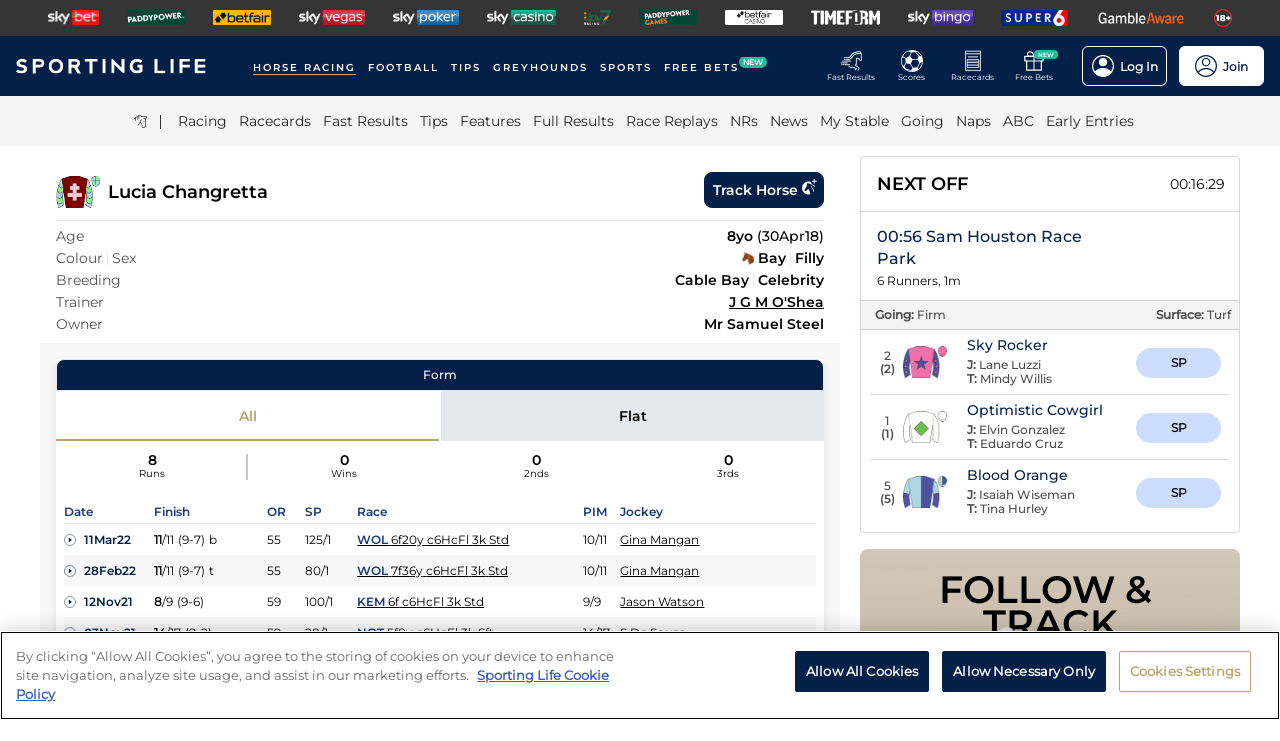

--- FILE ---
content_type: text/html; charset=utf-8
request_url: https://www.sportinglife.com/racing/profiles/horse/1018525
body_size: 28751
content:
<!DOCTYPE html><html lang="en-GB"><head><script type="text/javascript">function gtag(){dataLayer.push(arguments)}window.dataLayer=window.dataLayer||[],gtag("set","developer_id.dYWJhMj",!0),gtag("consent","default",{ad_storage:"denied",analytics_storage:"denied",functionality_storage:"denied",personalization_storage:"denied",security_storage:"denied",ad_user_data:"denied",ad_personalization:"denied",wait_for_update:500});</script><script type="text/javascript">(function(w,d,s,l,i){w[l]=w[l]||[];w[l].push({'gtm.start':new Date().getTime(),event:'gtm.js'});var f=d.getElementsByTagName(s)[0],j=d.createElement(s),dl=l!='dataLayer'?'&l='+l:'';j.async=true;j.src='https://www.googletagmanager.com/gtm.js?id='+i+dl;f.parentNode.insertBefore(j,f);})(window,document,'script','dataLayer','GTM-MJVP5FL');</script><script src="https://cdn-ukwest.onetrust.com/scripttemplates/otSDKStub.js" data-document-language="true" type="text/javascript" charset="UTF-8" data-domain-script="a0f1a1ee-28de-4aa2-90c3-1654ca97a325"></script><script type="text/javascript">function OptanonWrapper() { }</script><script type="text/javascript">
        function getCookie(name) {
          var value = "; " + document.cookie;
          var parts = value.split("; " + name + "=");
          if (parts.length == 2) {
            return true;
          }
        }
        function reloadOTBanner() {
          var otConsentSdk = document.getElementById("onetrust-consent-sdk");
          if (otConsentSdk) {
            otConsentSdk.remove();
          }
          if (window.OneTrust != null) {
            OneTrust.Init();
            setTimeout(function () {
              OneTrust.LoadBanner();
              var toggleDisplay = document.getElementsByClassName(
                "ot-sdk-show-settings"
              );
              for (var i = 0; i < toggleDisplay.length; i++) {
                toggleDisplay[i].onclick = function (event) {
                  event.stopImmediatePropagation();
                  window.OneTrust.ToggleInfoDisplay();
                };
              }
            }, 1000);
          }
        }</script><link rel="icon" type="image/png" href="/favicon-16x16.png" sizes="16x16"/><link rel="icon" type="image/png" href="/favicon-32x32.png" sizes="32x32"/><link rel="icon" type="image/png" href="/favicon-96x96.png" sizes="96x96"/><title>Lucia Changretta - Race Record &amp; Horse Form | Sporting Life</title><meta charSet="utf-8"/><meta name="description" content="Get form, results, entries and race replays for Lucia Changretta FREE on Sporting Life. Age: 8; Sex: f; Colour: b; Trainer: J G M O&#x27;Shea; Breeding: Cable Bay - Celebrity (Pivotal); Owner: Mr Samuel Steel"/><link rel="canonical" href="https://www.sportinglife.com/racing/profiles/horse/1018525"/><meta name="viewport" content="initial-scale=1.0, width=device-width"/><script>window.__envConfig={"FEATURE_BETSLIP_ENABLED":"off","FEATURE_PUSH_FAST_RESULTS":"on","DEV_ENV":"production","ADOBE_LAUNCH_SCRIPT_URL":"https://assets.adobedtm.com/ab88feb89f31/0939ff9bd026/launch-6d577b984887.min.js","ATR_VIDEO_TIMESTAMP":"0","CACHE_HOST":"redis.external","CHELTENHAM_DEFAULT_YEAR":"2025","COOKIE_DOMAIN":"sportinglife.com","FEATURE_BUCKET_COOKIE_AGE":"31556926","FEATURE_CANARY_CONFIG_URL":"https://test.spl.timeformsportinglife.com/canary/features.json","FEATURE_CUSTOMISABLE_NAV":"on","FLASHTALKING_ENABLED":"true","FT_WEIGHT_PADDYPOWER":"1","FT_WEIGHT_SKYBET":"1","FT_WEIGHT_BETFAIR":"1","GOOGLE_CONSOLE_TAG":"TvupUnnYBnvG_KyneBSuu36rKOv9auN_I758XIk_EDg,kkU4HcUXN3p3SIqBj7PLzDFSowN_c0PSMH-9A68PUbU,umnmRwqwjdHYr4lMzK57GsE6dKaU9iH9RP2F8EKJyvo","GRAND_NATIONAL_RACE_ID":"841819","GRAND_NATIONAL_BASKET":"sl/racing/grandnational2022","GRAND_NATIONAL_BASKET_NEWS_PATH":"sl/racing/grand-national-latest-news","GRAND_NATIONAL_BASKET_TOP_NEWS_PATH":"sl/racing/top-grand-national-runners-stories","GRAND_NATIONAL_SEO_ARTICLE":"224106","SSC_URL":"prdtfw001-ssc-timeform-com.azurewebsites.net","SSC_APP_ID":"6","SSC_AUDIENCE_ID":"6","SSC_RACING_SPORT_ID":"1","SSC_FOOTBALL_SPORT_ID":"2","SSC_GREYHOUNDS_SPORT_ID":"3","SSC_OTHER_SPORT_ID":"4","SSC_CASINO_SPORT_ID":"5","SSC_DARTS_SPORT_ID":"6","SSC_NFL_SPORT_ID":"7","SSC_GOLF_SPORT_ID":"8","SSC_BOXING_SPORT_ID":"9","SSC_TENNIS_SPORT_ID":"10","SSC_CRICKET_SPORT_ID":"11","SSC_RUGBY_SPORT_ID":"12","SSC_SPECIALS_SPORT_ID":"13","REPLAYS_URL":"prdtfrra001-timeform-com-replay-api-b7cvfphvb6behecd.northeurope-01.azurewebsites.net","IMAGES_URL":"https://www.sportinglife.com/","LOGIN_ENABLED":"true","METRICS_URI":"https://www.sportinglife.com","OAUTH_CALLBACK_URI":"https://www.sportinglife.com/oauth/skybet","OAUTH_CALLBACK_ACCOUNT_URI":"https://www.sportinglife.com/oauth/skybet/loading","OAUTH_CLIENT_ID":"sporting_life_web","OAUTH_INACTIVE_LOGOUT_PERIOD_MINUTES":"240","OAUTH_SILENT_AUTH_ENABLED":"true","OAUTH_TOKEN_VALIDITY_PERIOD_MINUTES":"45","OAUTH_URI":"https://auth.skybetservices.com","OAUTH_VERIFIER_URI":"https://www.sportinglife.com/api/oauth/codes","SSO_URI":"https://identitysso.skybetservices.com","SSO_PADDY_URI":"https://identitysso.paddypower.com","SSO_BETFAIR_URI":"https://identitysso.betfair.com","SSO_ACCOUNT_URI":"https://myaccount.skybetservices.com","SSO_CALLBACK_URI":"https://www.sportinglife.com","SSO_PRODUCT_ID":"119","SSO_PRODUCT_NAME":"sportinglife","SSO_REDIRECT_URL":"https://www.sportinglife.com/api/user/v2/sso","REGISTRATION_URI":"https://sidebar.skybetservices.com","REGISTRATION_URI_V2":"https://register.skybetservices.com/account/registration?product=sportinglife","REGISTRATION_PADDY_URI":"https://register.paddypower.com/account/registration?product=sportinglife","REGISTRATION_BETFAIR_URI":"https://register.betfair.com/account/registration?product=sportinglife","OMNITURE_SUITE":"bskybsportinglifeprod","ONETRUST_ENABLED":"true","ONETRUST_ID":"a0f1a1ee-28de-4aa2-90c3-1654ca97a325","PROTECTABLE_FEATURES":"on","ROBOTS_TXT":"allow","ROYAL_ASCOT_MICROSITE_ENABLED":"true","ROYAL_ASCOT_BASKET":"sl/racing/royal-ascot-2022","SBG_SSO_HOST":"www.skybet.com","SEO_TITLE_CUTOFF":"2021-08-16","ODDS_APP_HOSTNAME":"tf-prod-prices.azurewebsites.net","SERVICE_APP_HOSTNAME":"www.sportinglife.com","SERVICE_APP_PORT":"443","SERVICE_APP_PROTOCOL":"https","SERVICE_APP_TIMEOUT":"6000","SITE_CANONICAL_BASE":"https://www.sportinglife.com","SIGN_POSTING_ENABLED":"false","EUROS_SIGN_POSTING_ENABLED":"false","RA_SIGN_POSTING_ENABLED":"true","EUROS_HERO_BANNER_ENABLED":"false","ASCOT_HERO_BANNER_ENABLED":"true","EUROS_COMPETITION_ID":"38","EUROS_PRIORITY":"1","EUROS_ACTIVE_TEAM":"184","ASCOT_PRIORITY":"2","EFL_PRIORITY":"5","EFL_SIGN_POSTING_ENABLED":"false","EFL_HERO_BANNER_ENABLED":"false","EFL_COMPETITION_ID":"10","EPL_PRIORITY":"4","EPL_SIGN_POSTING_ENABLED":"false","EPL_HERO_BANNER_ENABLED":"false","EPL_COMPETITION_ID":"1","EBOR_PRIORITY":"3","EBOR_SIGN_POSTING_ENABLED":"false","EBOR_HERO_BANNER_ENABLED":"false","ACTIVE_FESTIVAL":"Grand National","CHELTENHAM_DEFAULT_BASKET":"sl/racing/cheltenham-festival-2023-tips","ACCOUNT_FAQ_ARTICLE_ID":"223023","GRAND_NATIONAL_PRIORITY":"1","GRAND_NATIONAL_SIGNPOSTING_ENABLED":"true","GRAND_NATIONAL_NAV_ENABLED":"true","GRAND_NATIONAL_HERO_BANNER_ENABLED":"true","TERMS_AND_CONDITIONS_ARTICLE":"226661","ACCESSIBILITY_STATEMENT_ARTICLE":"226662","SENTRY_ENVIRONMENT":"production"};</script><meta name="apple-itunes-app" content="app-id=1345907668"/><meta name="next-head-count" content="13"/><link rel="preload" href="/_next/static/css/6d31348586e52251.css" as="style"/><link rel="stylesheet" href="/_next/static/css/6d31348586e52251.css" data-n-g=""/><noscript data-n-css=""></noscript><script defer="" nomodule="" src="/_next/static/chunks/polyfills-c67a75d1b6f99dc8.js"></script><script src="/_next/static/chunks/webpack-445035c50ac07361.js" defer=""></script><script src="/_next/static/chunks/framework-f44ba79936f400b5.js" defer=""></script><script src="/_next/static/chunks/main-6178a1fd5d9e5aba.js" defer=""></script><script src="/_next/static/chunks/pages/_app-c6b37d36db45bb66.js" defer=""></script><script src="/_next/static/chunks/0f1ac474-d937c58653517ffc.js" defer=""></script><script src="/_next/static/chunks/d6e1aeb5-bc95e9a65c8ebc16.js" defer=""></script><script src="/_next/static/chunks/2931-12679e3bf1224a75.js" defer=""></script><script src="/_next/static/chunks/8897-5512ece05981c914.js" defer=""></script><script src="/_next/static/chunks/4794-15bce1bc33a6a730.js" defer=""></script><script src="/_next/static/chunks/4676-0b79671c78e1be38.js" defer=""></script><script src="/_next/static/chunks/4945-6ea28b3fd935d124.js" defer=""></script><script src="/_next/static/chunks/4522-d18e0db79de005f7.js" defer=""></script><script src="/_next/static/chunks/4503-f7b3c87a1fda3162.js" defer=""></script><script src="/_next/static/chunks/5117-932e593b67eb81f3.js" defer=""></script><script src="/_next/static/chunks/6522-2c8617374b45cdda.js" defer=""></script><script src="/_next/static/chunks/4250-1ff3c9de33023cf0.js" defer=""></script><script src="/_next/static/chunks/pages/racing/profiles/%5Btype%5D/%5Bid%5D-4d9f0cf26a2254f9.js" defer=""></script><script src="/_next/static/x8n2CVsdwSTOmkMjt8wZ3/_buildManifest.js" defer=""></script><script src="/_next/static/x8n2CVsdwSTOmkMjt8wZ3/_ssgManifest.js" defer=""></script><style data-styled="" data-styled-version="5.3.11">html,body,div,span,object,iframe,h1,h2,h3,h4,h5,h6,p,blockquote,pre,abbr,address,cite,code,del,dfn,em,img,ins,kbd,q,samp,small,strong,sub,var,b,i,dl,dt,dd,ol,ul,li,fieldset,form,label,legend,table,caption,tbody,tfoot,thead,tr,th,td,article,aside,canvas,details,figcaption,figure,footer,header,hgroup,menu,nav,section,summary,time,mark,audio,video{margin:0;padding:0;border:0;vertical-align:baseline;}/*!sc*/
*,*:before,*:after{box-sizing:border-box;}/*!sc*/
article,aside,details,figcaption,figure,footer,header,hgroup,menu,nav,section,.header-svg-logo{display:block;}/*!sc*/
ul,ol{list-style:none;padding-left:0;}/*!sc*/
blockquote,q{quotes:none;}/*!sc*/
blockquote:before,blockquote:after,q:before,q:after{content:"";content:none;}/*!sc*/
pre,code{white-space:normal;font-family:inherit;}/*!sc*/
a{color:inherit;-webkit-text-decoration:none;text-decoration:none;}/*!sc*/
a:hover{-webkit-text-decoration:underline;text-decoration:underline;}/*!sc*/
table{border-collapse:collapse;border-spacing:0;}/*!sc*/
th,td{text-align:left;}/*!sc*/
button{cursor:pointer;}/*!sc*/
.svg-fix{display:inline-block;}/*!sc*/
@media print{*:not(svg),*:before,*:after,h1:first-letter,h2:first-letter,h3:first-letter,p:first-letter,div:first-letter,blockquote:first-letter,li:first-letter,p:first-line,div:first-line,blockquote:first-line,li:first-line{background:transparent !important;color:#000000 !important;box-shadow:none !important;text-shadow:none !important;}svg:not(.sporting-life-logo),svg:not(.sporting-life-logo) *{fill:#000000;}a,a:visited{-webkit-text-decoration:none;text-decoration:none;}pre,blockquote{border:1px solid #999;page-break-inside:avoid;}thead{display:table-header-group;}tr,img{page-break-inside:avoid;}p,h2,h3{orphans:3;widows:3;}h2,h3{page-break-after:avoid;}}/*!sc*/
data-styled.g1[id="sc-global-bbilxz1"]{content:"sc-global-bbilxz1,"}/*!sc*/
body{-webkit-text-size-adjust:none;}/*!sc*/
data-styled.g2[id="sc-global-NPBQA1"]{content:"sc-global-NPBQA1,"}/*!sc*/
.gykbZI{display:table-cell;vertical-align:middle;height:100%;padding:0 14px;}/*!sc*/
.gykbZI:hover{background-color:#282828;}/*!sc*/
data-styled.g3[id="ProductListItem__XSellItem-sc-49b475f-0"]{content:"gykbZI,"}/*!sc*/
.hXZdJf{display:block;border-radius:1.2px;}/*!sc*/
data-styled.g4[id="ProductListItem__XSellItemImg-sc-49b475f-1"]{content:"hXZdJf,"}/*!sc*/
.bduXrP{background-color:#353535;height:36px;text-align:center;overflow:auto;-ms-overflow-style:none;}/*!sc*/
.bduXrP::-webkit-scrollbar{display:none;}/*!sc*/
data-styled.g5[id="XSell__Wrapper-sc-808484b-0"]{content:"bduXrP,"}/*!sc*/
.hEAuNG{height:100%;margin:0 auto;display:table;}/*!sc*/
data-styled.g6[id="XSell__XSellItems-sc-808484b-1"]{content:"hEAuNG,"}/*!sc*/
.khcxhn{margin-right:16px;white-space:nowrap;position:relative;}/*!sc*/
@media (max-width:1200px;){.khcxhn{margin-right:16px;}}/*!sc*/
@media (max-width:;){.khcxhn{margin-right:24px;}}/*!sc*/
@media screen and (max-width:1541px){.khcxhn{margin-right:12px;}}/*!sc*/
@media screen and (max-width:1233px){.khcxhn{margin-right:12px;}}/*!sc*/
@media screen and (max-width:675px){}/*!sc*/
.gbEXUl{margin-right:16px;white-space:nowrap;position:relative;}/*!sc*/
@media (max-width:1200px;){.gbEXUl{margin-right:16px;}}/*!sc*/
@media (max-width:;){.gbEXUl{margin-right:24px;}}/*!sc*/
@media screen and (max-width:1541px){.gbEXUl{margin-right:12px;}}/*!sc*/
@media screen and (max-width:1233px){.gbEXUl{margin-right:8px;}}/*!sc*/
@media screen and (max-width:675px){}/*!sc*/
data-styled.g7[id="NavItem__Wrapper-sc-f469a68b-0"]{content:"khcxhn,gbEXUl,"}/*!sc*/
.ihScoh{font-family:Montserrat-Regular,Arial,Helvetica,sans-serif;}/*!sc*/
.ihScoh:hover{-webkit-text-decoration:none;text-decoration:none;}/*!sc*/
data-styled.g8[id="NavItem__Item-sc-f469a68b-1"]{content:"ihScoh,"}/*!sc*/
.guoRQC{color:#ffffff;font-size:12px;text-transform:uppercase;-webkit-letter-spacing:2px;-moz-letter-spacing:2px;-ms-letter-spacing:2px;letter-spacing:2px;font-family:Montserrat-SemiBold,Arial,Helvetica,sans-serif;position:relative;border-bottom:solid 2px #bea26d;}/*!sc*/
.guoRQC:hover{border-bottom:solid 2px #bea26d;}/*!sc*/
@media screen and (max-width:1541px){.guoRQC{font-size:10px;}}/*!sc*/
.kMpriC{color:#ffffff;font-size:12px;text-transform:uppercase;-webkit-letter-spacing:2px;-moz-letter-spacing:2px;-ms-letter-spacing:2px;letter-spacing:2px;font-family:Montserrat-SemiBold,Arial,Helvetica,sans-serif;position:relative;border-bottom:solid 2px transparent;}/*!sc*/
.kMpriC:hover{border-bottom:solid 2px #bea26d;}/*!sc*/
@media screen and (max-width:1541px){.kMpriC{font-size:10px;}}/*!sc*/
data-styled.g9[id="NavItem__TopItem-sc-f469a68b-2"]{content:"guoRQC,kMpriC,"}/*!sc*/
.hlBaps{color:#000000;text-transform:capitalize;opacity:0.85;-webkit-text-decoration:none;text-decoration:none;border-bottom:solid 2px transparent;}/*!sc*/
.hlBaps:hover{-webkit-text-decoration:none;text-decoration:none;border-bottom:2px solid #bea26d;}/*!sc*/
data-styled.g10[id="NavItem__SubItem-sc-f469a68b-3"]{content:"hlBaps,"}/*!sc*/
.jFZMJo{right:0;position:relative;background:rgba(36,187,157,100%);top:-6px;color:white;font-family:Montserrat-SemiBold,Arial,Helvetica,sans-serif;font-size:8px;padding:1px 4px;border-radius:6px;text-transform:uppercase;}/*!sc*/
data-styled.g12[id="NavItem__NewItem-sc-f469a68b-5"]{content:"jFZMJo,"}/*!sc*/
.cTXkRm{cursor:pointer;height:22px;width:22px;}/*!sc*/
data-styled.g13[id="ExtraButton__Button-sc-4d00a8fb-0"]{content:"cTXkRm,"}/*!sc*/
.iLqCmy{display:-webkit-box;display:-webkit-flex;display:-ms-flexbox;display:flex;-webkit-flex-direction:column;-ms-flex-direction:column;flex-direction:column;-webkit-box-pack:center;-webkit-justify-content:center;-ms-flex-pack:center;justify-content:center;-webkit-align-items:center;-webkit-box-align:center;-ms-flex-align:center;align-items:center;height:100%;min-width:49px;cursor:pointer;position:relative;margin-right:12px;}/*!sc*/
.iLqCmy:hover{opacity:0.8;}/*!sc*/
.iLqCmy:hover a{-webkit-text-decoration:none;text-decoration:none;}/*!sc*/
@media screen and (max-width:1200px){.iLqCmy{height:55px;margin-left:0;}}/*!sc*/
.iLqCmy > svg{position:absolute;top:30px;right:18px;height:5px;}/*!sc*/
@media screen and (max-width:1200px){.iLqCmy > svg{top:20px;right:4px;}}/*!sc*/
@media screen and (max-width:310px){.iLqCmy > svg{right:1px;}}/*!sc*/
@media screen and (max-width:280px){.iLqCmy > svg{right:0;}}/*!sc*/
@media screen and (max-width:250px){.iLqCmy > svg{display:none;}}/*!sc*/
@media screen and (max-width:675px){.iLqCmy{margin-right:0;}}/*!sc*/
@media screen and (max-width:320px){}/*!sc*/
.gsjpGy{display:-webkit-box;display:-webkit-flex;display:-ms-flexbox;display:flex;-webkit-flex-direction:column;-ms-flex-direction:column;flex-direction:column;-webkit-box-pack:center;-webkit-justify-content:center;-ms-flex-pack:center;justify-content:center;-webkit-align-items:center;-webkit-box-align:center;-ms-flex-align:center;align-items:center;height:100%;min-width:49px;cursor:pointer;position:relative;margin-right:12px;}/*!sc*/
.gsjpGy:hover{opacity:0.8;}/*!sc*/
.gsjpGy:hover a{-webkit-text-decoration:none;text-decoration:none;}/*!sc*/
@media screen and (max-width:1200px){.gsjpGy{height:55px;margin-left:0;}}/*!sc*/
.gsjpGy > svg{position:absolute;top:30px;right:18px;height:5px;}/*!sc*/
@media screen and (max-width:1200px){.gsjpGy > svg{top:20px;right:4px;}}/*!sc*/
@media screen and (max-width:310px){.gsjpGy > svg{right:1px;}}/*!sc*/
@media screen and (max-width:280px){.gsjpGy > svg{right:0;}}/*!sc*/
@media screen and (max-width:250px){.gsjpGy > svg{display:none;}}/*!sc*/
@media screen and (max-width:675px){.gsjpGy{display:none;margin-right:0;}}/*!sc*/
@media screen and (max-width:320px){.gsjpGy{display:none;}}/*!sc*/
.cuCahe{display:-webkit-box;display:-webkit-flex;display:-ms-flexbox;display:flex;-webkit-flex-direction:column;-ms-flex-direction:column;flex-direction:column;-webkit-box-pack:center;-webkit-justify-content:center;-ms-flex-pack:center;justify-content:center;-webkit-align-items:center;-webkit-box-align:center;-ms-flex-align:center;align-items:center;height:100%;min-width:49px;background-color:#ffffff;cursor:pointer;position:relative;margin-right:0;}/*!sc*/
.cuCahe:hover{opacity:0.8;}/*!sc*/
.cuCahe:hover a{-webkit-text-decoration:none;text-decoration:none;}/*!sc*/
@media screen and (max-width:1200px){.cuCahe{height:55px;margin-left:0;}}/*!sc*/
.cuCahe > svg{position:absolute;top:30px;right:18px;height:5px;}/*!sc*/
@media screen and (max-width:1200px){.cuCahe > svg{top:20px;right:4px;}}/*!sc*/
@media screen and (max-width:310px){.cuCahe > svg{right:1px;}}/*!sc*/
@media screen and (max-width:280px){.cuCahe > svg{right:0;}}/*!sc*/
@media screen and (max-width:250px){.cuCahe > svg{display:none;}}/*!sc*/
@media screen and (max-width:675px){.cuCahe{margin-right:0;}}/*!sc*/
@media screen and (max-width:320px){}/*!sc*/
data-styled.g14[id="TopBar-styles__ExtraButtonWrapper-sc-15194d02-0"]{content:"iLqCmy,gsjpGy,cuCahe,"}/*!sc*/
.hTybsB{display:-webkit-box;display:-webkit-flex;display:-ms-flexbox;display:flex;-webkit-box-pack:justify;-webkit-justify-content:space-between;-ms-flex-pack:justify;justify-content:space-between;height:100%;}/*!sc*/
data-styled.g15[id="TopBar-styles__ExtraButtons-sc-15194d02-1"]{content:"hTybsB,"}/*!sc*/
.kpgmkX{background:none;border:none;font-size:8px;color:#ffffff;font-family:Montserrat-Regular,Arial,Helvetica,sans-serif;-webkit-align-self:unset;-ms-flex-item-align:unset;align-self:unset;-webkit-text-decoration:unset;text-decoration:unset;margin-left:0;}/*!sc*/
.kpgmkX:hover{cursor:unset;}/*!sc*/
.kpgmkX > svg{display:inline;vertical-align:middle;height:5px;margin-left:2px;}/*!sc*/
.kpgmkX > span{color:#f7b500;}/*!sc*/
@media screen and (max-width:1206px){.kpgmkX{padding:0;}}/*!sc*/
@media screen and (max-width:1200px){.kpgmkX{display:block;font-size:8px;line-height:1.25;}}/*!sc*/
@media screen and (max-width:250px){.kpgmkX{display:none;}}/*!sc*/
.ilXVpM{background:none;border:none;font-size:12px;color:#ffffff;font-family:Montserrat-Regular,Arial,Helvetica,sans-serif;-webkit-align-self:unset;-ms-flex-item-align:unset;align-self:unset;-webkit-text-decoration:unset;text-decoration:unset;margin-left:0;}/*!sc*/
.ilXVpM:hover{cursor:unset;}/*!sc*/
.ilXVpM > svg{display:inline;vertical-align:middle;height:5px;margin-left:2px;}/*!sc*/
.ilXVpM > span{color:#f7b500;}/*!sc*/
@media screen and (max-width:1206px){.ilXVpM{padding:0;}}/*!sc*/
@media screen and (max-width:1200px){.ilXVpM{display:block;font-size:8px;line-height:1.25;}}/*!sc*/
@media screen and (max-width:250px){.ilXVpM{display:none;}}/*!sc*/
.jGGYHv{background:none;border:none;font-size:12px;color:#042049;font-family:Montserrat-Regular,Arial,Helvetica,sans-serif;-webkit-align-self:unset;-ms-flex-item-align:unset;align-self:unset;-webkit-text-decoration:unset;text-decoration:unset;margin-left:0;}/*!sc*/
.jGGYHv:hover{cursor:unset;}/*!sc*/
.jGGYHv > svg{display:inline;vertical-align:middle;height:5px;margin-left:2px;}/*!sc*/
.jGGYHv > span{color:#f7b500;}/*!sc*/
@media screen and (max-width:1206px){.jGGYHv{padding:0;}}/*!sc*/
@media screen and (max-width:1200px){.jGGYHv{display:block;font-size:8px;line-height:1.25;}}/*!sc*/
@media screen and (max-width:250px){.jGGYHv{display:none;}}/*!sc*/
data-styled.g16[id="TopBar-styles__ExtraButtonText-sc-15194d02-2"]{content:"kpgmkX,ilXVpM,jGGYHv,"}/*!sc*/
.QPFda{background:#24bb9d;width:24px;height:9px;border-radius:6px;position:absolute;font-size:6px;color:white;display:-webkit-box;display:-webkit-flex;display:-ms-flexbox;display:flex;-webkit-box-pack:center;-webkit-justify-content:center;-ms-flex-pack:center;justify-content:center;-webkit-align-items:center;-webkit-box-align:center;-ms-flex-align:center;align-items:center;text-align:center;font-family:Montserrat-SemiBold,Arial,Helvetica,sans-serif;padding:4px;top:14px;right:0;}/*!sc*/
@media screen and (max-width:1200px){.QPFda{top:8px;}}/*!sc*/
data-styled.g17[id="TopBar-styles__FreeBetsBanner-sc-15194d02-3"]{content:"QPFda,"}/*!sc*/
.jtrfOs{border:1px solid white;border-radius:6px;display:-webkit-box;display:-webkit-flex;display:-ms-flexbox;display:flex;-webkit-box-pack:center;-webkit-justify-content:center;-ms-flex-pack:center;justify-content:center;-webkit-align-items:center;-webkit-box-align:center;-ms-flex-align:center;align-items:center;padding:8px;margin-left:12px;opacity:1;height:40px;-webkit-align-self:center;-ms-flex-item-align:center;align-self:center;background-color:unset;cursor:pointer;min-width:85px;position:relative;}/*!sc*/
.jtrfOs:hover{opacity:0.85;}/*!sc*/
@media screen and (max-width:1254px){.jtrfOs{margin-left:4px;margin-right:4px;}}/*!sc*/
@media screen and (max-width:1200px){.jtrfOs{margin-left:12px;margin-right:12px;}}/*!sc*/
.jtrfOs span{font-weight:600;margin-left:6px;}/*!sc*/
.jOMyUG{border:1px solid white;border-radius:6px;display:-webkit-box;display:-webkit-flex;display:-ms-flexbox;display:flex;-webkit-box-pack:center;-webkit-justify-content:center;-ms-flex-pack:center;justify-content:center;-webkit-align-items:center;-webkit-box-align:center;-ms-flex-align:center;align-items:center;padding:8px;margin-left:12px;opacity:1;height:40px;-webkit-align-self:center;-ms-flex-item-align:center;align-self:center;background-color:#ffffff;cursor:pointer;min-width:85px;position:relative;}/*!sc*/
.jOMyUG:hover{opacity:0.85;}/*!sc*/
@media screen and (max-width:1254px){.jOMyUG{margin-left:4px;margin-right:4px;}}/*!sc*/
@media screen and (max-width:1200px){.jOMyUG{margin-left:12px;margin-right:12px;}}/*!sc*/
.jOMyUG span{font-weight:600;margin-left:6px;}/*!sc*/
data-styled.g18[id="TopBar-styles__AccountBorder-sc-15194d02-4"]{content:"jtrfOs,jOMyUG,"}/*!sc*/
.kHqNWO{background:none;border:none;display:-webkit-box;display:-webkit-flex;display:-ms-flexbox;display:flex;-webkit-align-items:center;-webkit-box-align:center;-ms-flex-align:center;align-items:center;margin:0;padding:0;}/*!sc*/
data-styled.g20[id="TopBar-styles__SLButtonWrapper-sc-15194d02-6"]{content:"kHqNWO,"}/*!sc*/
.eNiXOs{display:none;width:100%;}/*!sc*/
@media screen and (max-width:1200px){.eNiXOs{display:block;}}/*!sc*/
data-styled.g22[id="TopBar-styles__MobileWrapper-sc-15194d02-8"]{content:"eNiXOs,"}/*!sc*/
.lgObtf{display:block;width:100%;}/*!sc*/
@media screen and (max-width:1200px){.lgObtf{display:none;}}/*!sc*/
data-styled.g23[id="TopBar-styles__DesktopWrapper-sc-15194d02-9"]{content:"lgObtf,"}/*!sc*/
.cyGDcX{display:-webkit-box;display:-webkit-flex;display:-ms-flexbox;display:flex;-webkit-align-items:center;-webkit-box-align:center;-ms-flex-align:center;align-items:center;background-color:#042049;padding:0 24px;height:60px;}/*!sc*/
@media screen and (max-width:1490px){.cyGDcX{padding:0 16px;}}/*!sc*/
@media screen and (max-width:1262px){.cyGDcX{padding:0 12px;}}/*!sc*/
@media screen and (max-width:1214px){.cyGDcX{padding:0 8px;}}/*!sc*/
.cyGDcX a{cursor:pointer;}/*!sc*/
data-styled.g33[id="TopBlock__HeaderBar-sc-620b509a-0"]{content:"cyGDcX,"}/*!sc*/
.pjGcX{width:100%;height:100%;display:-webkit-box;display:-webkit-flex;display:-ms-flexbox;display:flex;-webkit-align-items:center;-webkit-box-align:center;-ms-flex-align:center;align-items:center;-webkit-box-pack:justify;-webkit-justify-content:space-between;-ms-flex-pack:justify;justify-content:space-between;position:relative;}/*!sc*/
data-styled.g34[id="TopBlock__NavBar-sc-620b509a-1"]{content:"pjGcX,"}/*!sc*/
.jCLuMh{display:-webkit-box;display:-webkit-flex;display:-ms-flexbox;display:flex;cursor:pointer;}/*!sc*/
data-styled.g35[id="TopBlock__LogoContainer-sc-620b509a-2"]{content:"jCLuMh,"}/*!sc*/
.eLRTPw{display:-webkit-box;display:-webkit-flex;display:-ms-flexbox;display:flex;-webkit-flex-wrap:nowrap;-ms-flex-wrap:nowrap;flex-wrap:nowrap;overflow:hidden;}/*!sc*/
data-styled.g36[id="TopBlock__NavItems-sc-620b509a-3"]{content:"eLRTPw,"}/*!sc*/
.dKfHAw{display:-webkit-box;display:-webkit-flex;display:-ms-flexbox;display:flex;-webkit-align-items:center;-webkit-box-align:center;-ms-flex-align:center;align-items:center;-webkit-box-pack:center;-webkit-justify-content:center;-ms-flex-pack:center;justify-content:center;}/*!sc*/
data-styled.g37[id="SubNav__Wrapper-sc-d24eaa09-0"]{content:"dKfHAw,"}/*!sc*/
.GqePE{width:100%;display:-webkit-box;display:-webkit-flex;display:-ms-flexbox;display:flex;-webkit-align-items:center;-webkit-box-align:center;-ms-flex-align:center;align-items:center;margin-bottom:2px;-webkit-box-pack:center;-webkit-justify-content:center;-ms-flex-pack:center;justify-content:center;background-color:#F5F5F5;}/*!sc*/
@media (max-width:1200px){.GqePE{padding-left:10px;}}/*!sc*/
.GqePE a:hover{-webkit-text-decoration:none;text-decoration:none;}/*!sc*/
data-styled.g38[id="SubNav__SubWrapper-sc-d24eaa09-1"]{content:"GqePE,"}/*!sc*/
.bCvQWd{max-width:1200px;display:-webkit-box;display:-webkit-flex;display:-ms-flexbox;display:flex;min-height:50px;-webkit-align-items:center;-webkit-box-align:center;-ms-flex-align:center;align-items:center;overflow-x:scroll;}/*!sc*/
.bCvQWd::-webkit-scrollbar{display:none;height:0;}/*!sc*/
data-styled.g39[id="SubNav__Items-sc-d24eaa09-2"]{content:"bCvQWd,"}/*!sc*/
.cJGevs{cursor:pointer;display:-webkit-box;display:-webkit-flex;display:-ms-flexbox;display:flex;-webkit-align-items:center;-webkit-box-align:center;-ms-flex-align:center;align-items:center;}/*!sc*/
data-styled.g40[id="SubNav__IconWrapper-sc-d24eaa09-3"]{content:"cJGevs,"}/*!sc*/
.iaazcA{height:13px;width:13px;margin-right:12px;}/*!sc*/
data-styled.g41[id="SubNav__Icon-sc-d24eaa09-4"]{content:"iaazcA,"}/*!sc*/
.eTxtcY{font-size:14px;margin-left:16px;height:100%;display:-webkit-box;display:-webkit-flex;display:-ms-flexbox;display:flex;text-transform:uppercase;font-family:Montserrat-Regular,Arial,Helvetica,sans-serif;}/*!sc*/
@media (max-width:1200px){.eTxtcY{-webkit-flex-wrap:nowrap;-ms-flex-wrap:nowrap;flex-wrap:nowrap;margin-left:12px;}}/*!sc*/
data-styled.g42[id="SubNav__Links-sc-d24eaa09-5"]{content:"eTxtcY,"}/*!sc*/
.jPdzqp{margin-bottom:8px;}/*!sc*/
data-styled.g43[id="Desktop__Wrapper-sc-89cffd2e-0"]{content:"jPdzqp,"}/*!sc*/
.lakaNs{position:relative;-webkit-align-items:center;-webkit-box-align:center;-ms-flex-align:center;align-items:center;background-color:#042049;border-color:#042049;color:#000000;display:-webkit-box;display:-webkit-flex;display:-ms-flexbox;display:flex;-webkit-box-pack:justify;-webkit-justify-content:space-between;-ms-flex-pack:justify;justify-content:space-between;}/*!sc*/
@media screen and (max-width:1200px){.lakaNs{max-height:55px;}}/*!sc*/
data-styled.g66[id="TopBlock__Wrapper-sc-4197ec51-0"]{content:"lakaNs,"}/*!sc*/
.fUONkG{display:-webkit-box;display:-webkit-flex;display:-ms-flexbox;display:flex;margin-left:8px;}/*!sc*/
data-styled.g67[id="TopBlock__BackButton-sc-4197ec51-1"]{content:"fUONkG,"}/*!sc*/
.ccfOiM{cursor:pointer;width:20px;}/*!sc*/
data-styled.g68[id="TopBlock__ToggleMenu-sc-4197ec51-2"]{content:"ccfOiM,"}/*!sc*/
.cCusSU{display:-webkit-box;display:-webkit-flex;display:-ms-flexbox;display:flex;cursor:pointer;margin-left:16px;margin-right:auto;-webkit-box-pack:center;-webkit-justify-content:center;-ms-flex-pack:center;justify-content:center;}/*!sc*/
@media (max-width:375px){.cCusSU{max-width:150px;}}/*!sc*/
data-styled.g69[id="TopBlock__LogoContainer-sc-4197ec51-3"]{content:"cCusSU,"}/*!sc*/
.gnQAHX{background-color:#F5F5F5;z-index:9998;-webkit-transition:top 0.1s;transition:top 0.1s;line-height:24px;}/*!sc*/
data-styled.g71[id="Mobile__Wrapper-sc-4deff543-1"]{content:"gnQAHX,"}/*!sc*/
.iscHCj{background-color:rgba(4,32,73,1);width:100%;display:-webkit-box;display:-webkit-flex;display:-ms-flexbox;display:flex;-webkit-flex-direction:column;-ms-flex-direction:column;flex-direction:column;-webkit-box-pack:center;-webkit-justify-content:center;-ms-flex-pack:center;justify-content:center;font-family:Montserrat-Medium,Arial,Helvetica,sans-serif;color:white;}/*!sc*/
@media screen and (max-width:1200px){.iscHCj{padding-bottom:50px;}}/*!sc*/
data-styled.g127[id="Footer-styles__FooterContainer-sc-cbe8f4cb-0"]{content:"iscHCj,"}/*!sc*/
.jxsQDd{display:-webkit-box;display:-webkit-flex;display:-ms-flexbox;display:flex;-webkit-box-pack:center;-webkit-justify-content:center;-ms-flex-pack:center;justify-content:center;max-width:1200px;margin:auto;-webkit-flex-direction:column;-ms-flex-direction:column;flex-direction:column;width:100%;padding:0 16px 16px 16px;}/*!sc*/
data-styled.g128[id="Footer-styles__FooterWrapper-sc-cbe8f4cb-1"]{content:"jxsQDd,"}/*!sc*/
.fJIwxr{display:-webkit-box;display:-webkit-flex;display:-ms-flexbox;display:flex;-webkit-box-pack:justify;-webkit-justify-content:space-between;-ms-flex-pack:justify;justify-content:space-between;width:100%;border-bottom:1px solid rgba(22,58,122,1);padding:16px 0;}/*!sc*/
@media screen and (max-width:675px){.fJIwxr{-webkit-box-pack:center;-webkit-justify-content:center;-ms-flex-pack:center;justify-content:center;-webkit-flex-direction:column;-ms-flex-direction:column;flex-direction:column;-webkit-align-items:center;-webkit-box-align:center;-ms-flex-align:center;align-items:center;}}/*!sc*/
.gdCQZh{display:-webkit-box;display:-webkit-flex;display:-ms-flexbox;display:flex;-webkit-box-pack:justify;-webkit-justify-content:space-between;-ms-flex-pack:justify;justify-content:space-between;width:100%;border-bottom:1px solid rgba(22,58,122,1);padding:16px 0;}/*!sc*/
@media screen and (max-width:675px){.gdCQZh{-webkit-box-pack:center;-webkit-justify-content:center;-ms-flex-pack:center;justify-content:center;-webkit-flex-direction:column;-ms-flex-direction:column;flex-direction:column;-webkit-align-items:center;-webkit-box-align:center;-ms-flex-align:center;align-items:center;border-bottom:none;}}/*!sc*/
.eOTGcl{display:-webkit-box;display:-webkit-flex;display:-ms-flexbox;display:flex;-webkit-box-pack:center;-webkit-justify-content:center;-ms-flex-pack:center;justify-content:center;width:100%;border-bottom:none;padding:16px 0;}/*!sc*/
@media screen and (max-width:675px){.eOTGcl{-webkit-box-pack:center;-webkit-justify-content:center;-ms-flex-pack:center;justify-content:center;-webkit-flex-direction:column;-ms-flex-direction:column;flex-direction:column;-webkit-align-items:center;-webkit-box-align:center;-ms-flex-align:center;align-items:center;border-bottom:none;}}/*!sc*/
.gteFeu{display:-webkit-box;display:-webkit-flex;display:-ms-flexbox;display:flex;-webkit-box-pack:justify;-webkit-justify-content:space-between;-ms-flex-pack:justify;justify-content:space-between;width:100%;border-bottom:1px solid rgba(234,234,234,1);padding:16px 0;}/*!sc*/
@media screen and (max-width:675px){.gteFeu{-webkit-box-pack:center;-webkit-justify-content:center;-ms-flex-pack:center;justify-content:center;-webkit-flex-direction:column;-ms-flex-direction:column;flex-direction:column;-webkit-align-items:center;-webkit-box-align:center;-ms-flex-align:center;align-items:center;}}/*!sc*/
.fbAprx{display:-webkit-box;display:-webkit-flex;display:-ms-flexbox;display:flex;-webkit-box-pack:justify;-webkit-justify-content:space-between;-ms-flex-pack:justify;justify-content:space-between;width:100%;border-bottom:none;padding:16px 0;}/*!sc*/
@media screen and (max-width:675px){.fbAprx{-webkit-box-pack:center;-webkit-justify-content:center;-ms-flex-pack:center;justify-content:center;-webkit-flex-direction:column;-ms-flex-direction:column;flex-direction:column;-webkit-align-items:center;-webkit-box-align:center;-ms-flex-align:center;align-items:center;border-bottom:none;}}/*!sc*/
data-styled.g129[id="Footer-styles__FooterContentWrapper-sc-cbe8f4cb-2"]{content:"fJIwxr,gdCQZh,eOTGcl,gteFeu,fbAprx,"}/*!sc*/
@media screen and (max-width:675px){.dvlAvg{display:-webkit-box;display:-webkit-flex;display:-ms-flexbox;display:flex;margin-bottom:16px;}}/*!sc*/
data-styled.g130[id="Footer-styles__FooterCompanyLogo-sc-cbe8f4cb-3"]{content:"dvlAvg,"}/*!sc*/
.izgzds{display:-webkit-box;display:-webkit-flex;display:-ms-flexbox;display:flex;-webkit-box-pack:center;-webkit-justify-content:center;-ms-flex-pack:center;justify-content:center;-webkit-align-items:center;-webkit-box-align:center;-ms-flex-align:center;align-items:center;-webkit-flex-wrap:wrap;-ms-flex-wrap:wrap;flex-wrap:wrap;max-width:100%;}/*!sc*/
@media screen and (max-width:675px){.izgzds{-webkit-flex-direction:column;-ms-flex-direction:column;flex-direction:column;}}/*!sc*/
data-styled.g131[id="Footer-styles__FooterSharedContentHeader-sc-cbe8f4cb-4"]{content:"izgzds,"}/*!sc*/
.lkZFtt{display:-webkit-box;display:-webkit-flex;display:-ms-flexbox;display:flex;-webkit-box-pack:center;-webkit-justify-content:center;-ms-flex-pack:center;justify-content:center;-webkit-align-items:center;-webkit-box-align:center;-ms-flex-align:center;align-items:center;-webkit-flex-wrap:wrap;-ms-flex-wrap:wrap;flex-wrap:wrap;max-width:100%;}/*!sc*/
@media screen and (max-width:675px){.lkZFtt{-webkit-flex-direction:column;-ms-flex-direction:column;flex-direction:column;}}/*!sc*/
.lkZFtt.data-providers{-webkit-flex-direction:row;-ms-flex-direction:row;flex-direction:row;}/*!sc*/
@media screen and (max-width:860px){.lkZFtt.data-providers div{-webkit-box-pack:center;-webkit-justify-content:center;-ms-flex-pack:center;justify-content:center;-webkit-flex-direction:column;-ms-flex-direction:column;flex-direction:column;padding:0px 16px;}}/*!sc*/
.lkZFtt div{display:-webkit-box;display:-webkit-flex;display:-ms-flexbox;display:flex;-webkit-align-items:center;-webkit-box-align:center;-ms-flex-align:center;align-items:center;margin-right:8px;}/*!sc*/
.lkZFtt div:nth-of-type(1){-webkit-order:1;-ms-flex-order:1;order:1;}/*!sc*/
.lkZFtt div:nth-of-type(2){-webkit-order:2;-ms-flex-order:2;order:2;}/*!sc*/
.lkZFtt div:nth-of-type(3){-webkit-order:3;-ms-flex-order:3;order:3;}/*!sc*/
@media screen and (max-width:467px){.lkZFtt div:nth-of-type(3){-webkit-order:2;-ms-flex-order:2;order:2;}.lkZFtt div:nth-of-type(2){-webkit-order:3;-ms-flex-order:3;order:3;}}/*!sc*/
@media screen and (max-width:675px){.lkZFtt div{-webkit-flex-direction:column;-ms-flex-direction:column;flex-direction:column;-webkit-box-pack:center;-webkit-justify-content:center;-ms-flex-pack:center;justify-content:center;margin-left:8px;margin-top:4px;margin-bottom:4px;}.lkZFtt div.user-state-buttons{-webkit-flex-direction:row;-ms-flex-direction:row;flex-direction:row;}}/*!sc*/
@media screen and (max-width:300px){.lkZFtt div{margin:0;margin-top:8px;margin-bottom:8px;}}/*!sc*/
data-styled.g132[id="Footer-styles__FooterSharedContentWrapper-sc-cbe8f4cb-5"]{content:"lkZFtt,"}/*!sc*/
.gPRpMC{font-size:10px;text-transform:uppercase;-webkit-letter-spacing:1.2px;-moz-letter-spacing:1.2px;-ms-letter-spacing:1.2px;letter-spacing:1.2px;font-family:Montserrat-SemiBold,Arial,Helvetica,sans-serif;color:#bea26d;margin-right:8px;}/*!sc*/
@media screen and (max-width:860px){.gPRpMC{margin-bottom:16px;margin-right:0;}}/*!sc*/
@media screen and (max-width:675px){.gPRpMC{display:-webkit-box;display:-webkit-flex;display:-ms-flexbox;display:flex;margin-top:4px;}}/*!sc*/
.bUZGrA{font-size:10px;text-transform:uppercase;-webkit-letter-spacing:1.2px;-moz-letter-spacing:1.2px;-ms-letter-spacing:1.2px;letter-spacing:1.2px;font-family:Montserrat-SemiBold,Arial,Helvetica,sans-serif;color:#bea26d;word-wrap:break-word;width:100px;}/*!sc*/
@media screen and (max-width:860px){.bUZGrA{width:auto;margin-bottom:4px;}}/*!sc*/
@media screen and (max-width:675px){.bUZGrA{display:-webkit-box;display:-webkit-flex;display:-ms-flexbox;display:flex;margin-top:4px;text-align:center;}}/*!sc*/
.drCvsm{font-size:10px;text-transform:uppercase;-webkit-letter-spacing:1.2px;-moz-letter-spacing:1.2px;-ms-letter-spacing:1.2px;letter-spacing:1.2px;font-family:Montserrat-SemiBold,Arial,Helvetica,sans-serif;color:#bea26d;}/*!sc*/
@media screen and (max-width:860px){}/*!sc*/
@media screen and (max-width:675px){.drCvsm{display:-webkit-box;display:-webkit-flex;display:-ms-flexbox;display:flex;margin-top:4px;}}/*!sc*/
data-styled.g133[id="Footer-styles__GoldText-sc-cbe8f4cb-6"]{content:"gPRpMC,bUZGrA,drCvsm,"}/*!sc*/
.kWlFbf{padding:4px 0px;}/*!sc*/
@media screen and (max-width:675px){.kWlFbf{display:none;}}/*!sc*/
data-styled.g134[id="Footer-styles__SportingLifePlusSlogan-sc-cbe8f4cb-7"]{content:"kWlFbf,"}/*!sc*/
.eQArFk{display:none;padding:4px 0px;}/*!sc*/
@media screen and (max-width:675px){.eQArFk{display:unset;}}/*!sc*/
data-styled.g135[id="Footer-styles__SportingLifePlusSloganMobile-sc-cbe8f4cb-8"]{content:"eQArFk,"}/*!sc*/
.jnsuyZ{display:-webkit-box;display:-webkit-flex;display:-ms-flexbox;display:flex;-webkit-flex-direction:row;-ms-flex-direction:row;flex-direction:row;-webkit-align-items:center;-webkit-box-align:center;-ms-flex-align:center;align-items:center;}/*!sc*/
data-styled.g136[id="Footer-styles__UserStateButtons-sc-cbe8f4cb-9"]{content:"jnsuyZ,"}/*!sc*/
.izGScD{font-family:Montserrat-SemiBold,Arial,Helvetica,sans-serif;background-color:rgba(255,255,255,1);padding:8px 16px;border:none;border-radius:32px;color:rgba(4,32,73,1);font-size:14px;margin:0px 0px 0px 16px;}/*!sc*/
.izGScD:hover{opacity:0.8;}/*!sc*/
@media screen and (max-width:675px){.izGScD{margin:8px;}}/*!sc*/
data-styled.g139[id="Footer-styles__SignupButton-sc-cbe8f4cb-12"]{content:"izGScD,"}/*!sc*/
.iFuImH{font-family:Montserrat-SemiBold,Arial,Helvetica,sans-serif;padding:8px 16px;color:white;font-size:14px;background:transparent;border:1px solid white;border-radius:32px;margin:0px 0px 0px 8px;}/*!sc*/
@media screen and (max-width:675px){.iFuImH{margin:8px;}}/*!sc*/
@media screen and (max-width:299px){.iFuImH{margin:8px 8px;}}/*!sc*/
.iFuImH:hover{opacity:0.8;}/*!sc*/
data-styled.g140[id="Footer-styles__LoginButton-sc-cbe8f4cb-13"]{content:"iFuImH,"}/*!sc*/
.iAxnAy{height:50px;}/*!sc*/
.iAxnyd{height:24px;}/*!sc*/
data-styled.g142[id="Footer-styles__SharedImage-sc-cbe8f4cb-15"]{content:"iAxnAy,iAxnyd,"}/*!sc*/
.cPgHHt{display:-webkit-box;display:-webkit-flex;display:-ms-flexbox;display:flex;}/*!sc*/
@media screen and (max-width:860px){.cPgHHt{-webkit-box-pack:center;-webkit-justify-content:center;-ms-flex-pack:center;justify-content:center;}}/*!sc*/
@media screen and (max-width:675px){.cPgHHt{display:none;}}/*!sc*/
data-styled.g143[id="Footer-styles__DesktopAppWrapper-sc-cbe8f4cb-16"]{content:"cPgHHt,"}/*!sc*/
.begObq{display:none;}/*!sc*/
@media screen and (max-width:675px){.begObq{display:-webkit-box;display:-webkit-flex;display:-ms-flexbox;display:flex;-webkit-box-pack:center;-webkit-justify-content:center;-ms-flex-pack:center;justify-content:center;-webkit-align-items:center;-webkit-box-align:center;-ms-flex-align:center;align-items:center;margin-bottom:16px;}}/*!sc*/
data-styled.g144[id="Footer-styles__MobileAppWrapper-sc-cbe8f4cb-17"]{content:"begObq,"}/*!sc*/
@media screen and (max-width:860px){.cDbWDe{-webkit-box-pack:center;-webkit-justify-content:center;-ms-flex-pack:center;justify-content:center;-webkit-flex-direction:column;-ms-flex-direction:column;flex-direction:column;}}/*!sc*/
data-styled.g145[id="Footer-styles__AppAndDataProvidersWrapper-sc-cbe8f4cb-18"]{content:"cDbWDe,"}/*!sc*/
.eLpFiW{display:-webkit-box;display:-webkit-flex;display:-ms-flexbox;display:flex;-webkit-align-items:center;-webkit-box-align:center;-ms-flex-align:center;align-items:center;}/*!sc*/
@media screen and (max-width:860px){.eLpFiW{-webkit-flex-direction:column;-ms-flex-direction:column;flex-direction:column;-webkit-box-pack:center;-webkit-justify-content:center;-ms-flex-pack:center;justify-content:center;margin-bottom:8px;}}/*!sc*/
data-styled.g146[id="Footer-styles__SharedContentContainer-sc-cbe8f4cb-19"]{content:"eLpFiW,"}/*!sc*/
.hDJjOf{display:-webkit-box;display:-webkit-flex;display:-ms-flexbox;display:flex;-webkit-flex-direction:column;-ms-flex-direction:column;flex-direction:column;}/*!sc*/
@media screen and (max-width:675px){.hDJjOf{width:100%;margin-bottom:16px;}}/*!sc*/
data-styled.g147[id="Footer-styles__LinkContainer-sc-cbe8f4cb-20"]{content:"hDJjOf,"}/*!sc*/
.iXQfqp{display:-webkit-box;display:-webkit-flex;display:-ms-flexbox;display:flex;-webkit-box-pack:justify;-webkit-justify-content:space-between;-ms-flex-pack:justify;justify-content:space-between;}/*!sc*/
@media screen and (max-width:675px){.iXQfqp{border-bottom:1px solid rgba(22,58,122,1);padding-bottom:4px;}}/*!sc*/
data-styled.g148[id="Footer-styles__LinkHeaderWrapper-sc-cbe8f4cb-21"]{content:"iXQfqp,"}/*!sc*/
.eijzqM{display:none;width:16px;}/*!sc*/
@media screen and (max-width:675px){.eijzqM{-webkit-transform:rotate(180deg);-ms-transform:rotate(180deg);transform:rotate(180deg);display:-webkit-box;display:-webkit-flex;display:-ms-flexbox;display:flex;-webkit-transform:rotate(0);-ms-transform:rotate(0);transform:rotate(0);}}/*!sc*/
.cbaulm{display:none;width:16px;}/*!sc*/
@media screen and (max-width:675px){.cbaulm{-webkit-transform:rotate(180deg);-ms-transform:rotate(180deg);transform:rotate(180deg);display:-webkit-box;display:-webkit-flex;display:-ms-flexbox;display:flex;}}/*!sc*/
data-styled.g149[id="Footer-styles__Chevron-sc-cbe8f4cb-22"]{content:"eijzqM,cbaulm,"}/*!sc*/
.hHGfzB{display:-webkit-box;display:-webkit-flex;display:-ms-flexbox;display:flex;-webkit-flex-direction:column;-ms-flex-direction:column;flex-direction:column;-webkit-transition-property:all;transition-property:all;-webkit-transition-duration:0.5s;transition-duration:0.5s;max-height:400px;overflow:hidden;}/*!sc*/
data-styled.g150[id="Footer-styles__LinkContentContainer-sc-cbe8f4cb-23"]{content:"hHGfzB,"}/*!sc*/
.jHjBgP{cursor:pointer;padding-top:8px;padding-bottom:8px;font-family:Montserrat-Regular,Arial,Helvetica,sans-serif;font-size:12px;-webkit-text-decoration:none;text-decoration:none;}/*!sc*/
.jHjBgP:hover{-webkit-text-decoration:underline;text-decoration:underline;}/*!sc*/
data-styled.g151[id="Footer-styles__Links-sc-cbe8f4cb-24"]{content:"jHjBgP,"}/*!sc*/
.cVfiiB{cursor:pointer;padding-top:8px;padding-bottom:8px;font-family:Montserrat-Regular,Arial,Helvetica,sans-serif;font-size:12px;-webkit-text-decoration:none;text-decoration:none;}/*!sc*/
.cVfiiB:hover{-webkit-text-decoration:underline;text-decoration:underline;}/*!sc*/
data-styled.g152[id="Footer-styles__LinksLike-sc-cbe8f4cb-25"]{content:"cVfiiB,"}/*!sc*/
.chsBCi{display:-webkit-box;display:-webkit-flex;display:-ms-flexbox;display:flex;-webkit-box-pack:justify;-webkit-justify-content:space-between;-ms-flex-pack:justify;justify-content:space-between;width:100%;}/*!sc*/
@media screen and (max-width:675px){.chsBCi{-webkit-flex-direction:row;-ms-flex-direction:row;flex-direction:row;-webkit-box-pack:center;-webkit-justify-content:center;-ms-flex-pack:center;justify-content:center;}}/*!sc*/
data-styled.g153[id="Footer-styles__SocialLinkContainer-sc-cbe8f4cb-26"]{content:"chsBCi,"}/*!sc*/
.eyXnyH{display:-webkit-box;display:-webkit-flex;display:-ms-flexbox;display:flex;-webkit-transition-property:all;transition-property:all;-webkit-transition-duration:0.2s;transition-duration:0.2s;overflow:hidden;-webkit-align-items:center;-webkit-box-align:center;-ms-flex-align:center;align-items:center;}/*!sc*/
@media screen and (max-width:675px){.eyXnyH{width:100%;opacity:1;-webkit-box-pack:center;-webkit-justify-content:center;-ms-flex-pack:center;justify-content:center;}}/*!sc*/
data-styled.g155[id="Footer-styles__SocialLinkWrapper-sc-cbe8f4cb-28"]{content:"eyXnyH,"}/*!sc*/
.hqNkix{width:25px;height:20px;}/*!sc*/
data-styled.g156[id="Footer-styles__SocialLinkMainImage-sc-cbe8f4cb-29"]{content:"hqNkix,"}/*!sc*/
.ksRGnX{height:14px;width:1px;background-color:rgba(255,255,255,0.85);margin:0 4px 0 8px;}/*!sc*/
data-styled.g157[id="Footer-styles__SocialLinkDivider-sc-cbe8f4cb-30"]{content:"ksRGnX,"}/*!sc*/
.iuISnX{display:-webkit-box;display:-webkit-flex;display:-ms-flexbox;display:flex;}/*!sc*/
.iuISnX img{width:25px;height:20px;margin:0 4px;}/*!sc*/
.iuISnX img:hover{opacity:0.8;}/*!sc*/
data-styled.g158[id="Footer-styles__SocialLinks-sc-cbe8f4cb-31"]{content:"iuISnX,"}/*!sc*/
.extSPF{display:-webkit-box;display:-webkit-flex;display:-ms-flexbox;display:flex;-webkit-box-pack:justify;-webkit-justify-content:space-between;-ms-flex-pack:justify;justify-content:space-between;width:100%;}/*!sc*/
@media screen and (max-width:675px){.extSPF{-webkit-flex-direction:column;-ms-flex-direction:column;flex-direction:column;padding:0 16px;}}/*!sc*/
data-styled.g161[id="Footer-styles__PrivacyStatementContainer-sc-cbe8f4cb-34"]{content:"extSPF,"}/*!sc*/
.igkTWk{display:-webkit-box;display:-webkit-flex;display:-ms-flexbox;display:flex;}/*!sc*/
.igkTWk a{-webkit-align-self:center;-ms-flex-item-align:center;align-self:center;font-family:Montserrat-Medium,Arial,Helvetica,sans-serif;font-size:10px;margin-right:16px;}/*!sc*/
@media screen and (max-width:710px){.igkTWk a{margin-right:8px;}}/*!sc*/
@media screen and (max-width:680px){.igkTWk a{margin-right:4px;}}/*!sc*/
@media screen and (max-width:675px){.igkTWk{-webkit-flex-direction:column;-ms-flex-direction:column;flex-direction:column;-webkit-align-self:flex-start;-ms-flex-item-align:start;align-self:flex-start;}.igkTWk a{margin-right:0;margin-top:16px;-webkit-align-self:flex-start;-ms-flex-item-align:start;align-self:flex-start;}.igkTWk a:first-child{margin-top:0;}}/*!sc*/
data-styled.g162[id="Footer-styles__PrivacyStatementWrapper-sc-cbe8f4cb-35"]{content:"igkTWk,"}/*!sc*/
.qTtHE{font-size:12px;}/*!sc*/
@media screen and (max-width:675px){.qTtHE{margin-top:16px;}}/*!sc*/
data-styled.g163[id="Footer-styles__ReservedRights-sc-cbe8f4cb-36"]{content:"qTtHE,"}/*!sc*/
.fqoflW{width:100%;background:white;color:black;}/*!sc*/
data-styled.g164[id="Footer-styles__GambleAwareFooter-sc-cbe8f4cb-37"]{content:"fqoflW,"}/*!sc*/
.jCbGbF{display:-webkit-box;display:-webkit-flex;display:-ms-flexbox;display:flex;-webkit-box-pack:center;-webkit-justify-content:center;-ms-flex-pack:center;justify-content:center;max-width:1200px;margin:auto;-webkit-flex-direction:column;-ms-flex-direction:column;flex-direction:column;width:100%;padding:16px 16px 16px 16px;}/*!sc*/
data-styled.g165[id="Footer-styles__GambleAwareContainer-sc-cbe8f4cb-38"]{content:"jCbGbF,"}/*!sc*/
.eIYxoy{display:-webkit-box;display:-webkit-flex;display:-ms-flexbox;display:flex;-webkit-box-pack:center;-webkit-justify-content:center;-ms-flex-pack:center;justify-content:center;-webkit-align-self:center;-ms-flex-item-align:center;align-self:center;width:60%;}/*!sc*/
@media screen and (max-width:1200px){.eIYxoy{width:80%;}}/*!sc*/
@media screen and (max-width:675px){.eIYxoy{width:100%;}}/*!sc*/
data-styled.g166[id="Footer-styles__GambleAwareTextHeader-sc-cbe8f4cb-39"]{content:"eIYxoy,"}/*!sc*/
.kJhErr{font-size:12px;font-family:Montserrat-Medium,Arial,Helvetica,sans-serif;text-align:center;}/*!sc*/
.kJhErr a{font-family:Montserrat-SemiBold,Arial,Helvetica,sans-serif;-webkit-text-decoration:black underline;text-decoration:black underline;}/*!sc*/
data-styled.g167[id="Footer-styles__GambleAwareTextContent-sc-cbe8f4cb-40"]{content:"kJhErr,"}/*!sc*/
.hJGYgI{display:-webkit-box;display:-webkit-flex;display:-ms-flexbox;display:flex;-webkit-box-pack:center;-webkit-justify-content:center;-ms-flex-pack:center;justify-content:center;-webkit-align-items:center;-webkit-box-align:center;-ms-flex-align:center;align-items:center;-webkit-flex-wrap:wrap;-ms-flex-wrap:wrap;flex-wrap:wrap;}/*!sc*/
.hJGYgI a{margin:16px 16px 0 16px;}/*!sc*/
data-styled.g168[id="Footer-styles__GambleAwareImages-sc-cbe8f4cb-41"]{content:"hJGYgI,"}/*!sc*/
.geGoMX{display:-webkit-box;display:-webkit-flex;display:-ms-flexbox;display:flex;-webkit-align-items:center;-webkit-box-align:center;-ms-flex-align:center;align-items:center;height:32px;}/*!sc*/
.geGoMX img{width:unset;height:32px;object-fit:cover;-webkit-user-select:none;-moz-user-select:none;-ms-user-select:none;user-select:none;pointer-events:none;}/*!sc*/
data-styled.g279[id="Silk__SilkStyles-sc-b618a472-0"]{content:"geGoMX,"}/*!sc*/
.bCdMef{background-repeat:no-repeat;background-size:cover;margin-top:0;}/*!sc*/
@media screen and (max-width:675px){.bCdMef{background-repeat:no-repeat;background-size:auto;background-position:center;}}/*!sc*/
@media screen and (max-width:400px){.bCdMef{background-size:auto;}}/*!sc*/
data-styled.g435[id="HomepageBanner-styles__HomepageBannerContainer-sc-6b7d0cb6-0"]{content:"bCdMef,"}/*!sc*/
.enRWey{width:100%;background-color:#ffffff;position:relative;}/*!sc*/
data-styled.g455[id="_app__SiteContainer-sc-262dbbf2-0"]{content:"enRWey,"}/*!sc*/
.elroMT{border-radius:0 0 4px 4px;}/*!sc*/
data-styled.g475[id="SkeletonBody-sc-7748754b-0"]{content:"elroMT,"}/*!sc*/
.esnLZl{border:1px solid rgba(4,32,73,0.17);border-radius:4px;background-color:white;margin:0;}/*!sc*/
data-styled.g476[id="BasePanel__BasePanelWrapper-sc-5a5613f5-0"]{content:"esnLZl,"}/*!sc*/
.huPABn{padding:16px;color:#000000;border-bottom:1px solid rgba(4,32,73,0.17);background-color:white;border-radius:4px 4px 0 0;font-family:Montserrat-SemiBold,Arial,Helvetica,sans-serif;font-size:18px;font-weight:500;text-transform:uppercase;}/*!sc*/
data-styled.g477[id="BasePanel__BasePanelTitle-sc-5a5613f5-1"]{content:"huPABn,"}/*!sc*/
.bIMNBZ{display:-webkit-box;display:-webkit-flex;display:-ms-flexbox;display:flex;-webkit-align-items:center;-webkit-box-align:center;-ms-flex-align:center;align-items:center;-webkit-box-pack:center;-webkit-justify-content:center;-ms-flex-pack:center;justify-content:center;width:278px;border-radius:24px;background-color:#f7b500;border:none;color:Black;font-family:Montserrat-SemiBold,Arial,Helvetica,sans-serif;font-size:14px;padding:12px 16px;margin:0;margin-left:0;margin-right:0;height:36px;-webkit-text-decoration:none;text-decoration:none;}/*!sc*/
.bIMNBZ:hover{opacity:0.8;}/*!sc*/
@media screen and (max-width:1200px){.bIMNBZ{width:70%;}}/*!sc*/
.bIMNBZ .caret-icon{fill:#ffffff;width:16px;height:14px;padding-left:4px;padding-top:4px;}/*!sc*/
.krnzTf{display:-webkit-box;display:-webkit-flex;display:-ms-flexbox;display:flex;-webkit-align-items:center;-webkit-box-align:center;-ms-flex-align:center;align-items:center;-webkit-box-pack:center;-webkit-justify-content:center;-ms-flex-pack:center;justify-content:center;width:201px;border-radius:24px;background-color:#f7b500;border:none;color:Black;font-family:Montserrat-SemiBold,Arial,Helvetica,sans-serif;font-size:14px;padding:12px 16px;margin:0;margin-left:0;margin-right:0;-webkit-text-decoration:none;text-decoration:none;}/*!sc*/
.krnzTf:hover{opacity:0.8;}/*!sc*/
@media screen and (max-width:1200px){.krnzTf{width:70%;}}/*!sc*/
.krnzTf .caret-icon{fill:#ffffff;width:16px;height:14px;padding-left:4px;padding-top:4px;}/*!sc*/
data-styled.g533[id="BaseButton__BaseButtonStyled-sc-ba7f2b3f-0"]{content:"bIMNBZ,krnzTf,"}/*!sc*/
.hUypmn{width:100%;-webkit-box-pack:center;-webkit-justify-content:center;-ms-flex-pack:center;justify-content:center;display:-webkit-box;display:-webkit-flex;display:-ms-flexbox;display:flex;}/*!sc*/
data-styled.g633[id="LoginJoinButtons__BaseButtonWrapper-sc-7a8a1e73-0"]{content:"hUypmn,"}/*!sc*/
.cndidq{font-family:Montserrat-SemiBold,Arial,Helvetica,sans-serif;color:#ffffff;border:1px solid #ffffff;border-radius:24px;width:93px;text-align:center;display:-webkit-box;display:-webkit-flex;display:-ms-flexbox;display:flex;-webkit-align-items:center;-webkit-box-align:center;-ms-flex-align:center;align-items:center;padding:8px 16px;-webkit-box-pack:center;-webkit-justify-content:center;-ms-flex-pack:center;justify-content:center;margin-left:8px;cursor:pointer;font-size:14px;height:36px;}/*!sc*/
.cndidq:hover{opacity:0.8;}/*!sc*/
.jcZkva{font-family:Montserrat-SemiBold,Arial,Helvetica,sans-serif;color:#ffffff;border:1px solid #ffffff;border-radius:24px;width:93px;text-align:center;display:-webkit-box;display:-webkit-flex;display:-ms-flexbox;display:flex;-webkit-align-items:center;-webkit-box-align:center;-ms-flex-align:center;align-items:center;padding:8px 16px;-webkit-box-pack:center;-webkit-justify-content:center;-ms-flex-pack:center;justify-content:center;margin-left:8px;cursor:pointer;font-size:14px;}/*!sc*/
.jcZkva:hover{opacity:0.8;}/*!sc*/
data-styled.g634[id="LoginJoinButtons__LoginButton-sc-7a8a1e73-1"]{content:"cndidq,jcZkva,"}/*!sc*/
.eFnITc{padding:16px;width:100%;height:100%;display:-webkit-box;display:-webkit-flex;display:-ms-flexbox;display:flex;-webkit-align-items:center;-webkit-box-align:center;-ms-flex-align:center;align-items:center;-webkit-box-pack:justify;-webkit-justify-content:space-between;-ms-flex-pack:justify;justify-content:space-between;-webkit-flex-direction:column;-ms-flex-direction:column;flex-direction:column;background:url(/img/FeatureLoginWidget/my-stable-background.png), linear-gradient( 0deg, #80776E, #DAD0BD );background-repeat:no-repeat;background-position:42% 44%;color:#ffffff;text-align:center;border-radius:8px;}/*!sc*/
data-styled.g635[id="FeatureLoginWidget__Wrapper-sc-271b09e4-0"]{content:"eFnITc,"}/*!sc*/
.eKrknO{margin-top:8px;font-family:Montserrat-SemiBold,Arial,Helvetica,sans-serif;font-size:38px;color:black;line-height:90%;text-transform:uppercase;white-space:pre-wrap;}/*!sc*/
data-styled.g636[id="FeatureLoginWidget__Title-sc-271b09e4-1"]{content:"eKrknO,"}/*!sc*/
.dvoHPn{max-width:100%;position:relative;margin-top:-14px;}/*!sc*/
data-styled.g637[id="FeatureLoginWidget__HeroImage-sc-271b09e4-2"]{content:"dvoHPn,"}/*!sc*/
.dFujDA{position:relative;font-family:Montserrat-Regular,Arial,Helvetica,sans-serif;font-size:14px;line-height:125%;padding-bottom:16px;}/*!sc*/
data-styled.g638[id="FeatureLoginWidget__Blurb-sc-271b09e4-3"]{content:"dFujDA,"}/*!sc*/
.bpZOga{font-family:Montserrat-SemiBold,Arial,Helvetica,sans-serif;font-style:italic;}/*!sc*/
data-styled.g639[id="FeatureLoginWidget__BlurbType-sc-271b09e4-4"]{content:"bpZOga,"}/*!sc*/
.eHAPjM{margin-top:16px;font-family:Montserrat-SemiBold,Arial,Helvetica,sans-serif;font-size:12px;}/*!sc*/
.eHAPjM > img{margin-top:16px;}/*!sc*/
.eHAPjM div{cursor:pointer;}/*!sc*/
.eHAPjM div > img{-webkit-transform:rotate(90deg);-ms-transform:rotate(90deg);transform:rotate(90deg);width:12px;}/*!sc*/
.eHAPjM div > span{-webkit-text-decoration:underline;text-decoration:underline;margin-right:4px;}/*!sc*/
data-styled.g641[id="FeatureLoginWidget__MoreInfo-sc-271b09e4-6"]{content:"eHAPjM,"}/*!sc*/
.dNtGec{display:-webkit-box;display:-webkit-flex;display:-ms-flexbox;display:flex;-webkit-box-pack:space-around;-webkit-justify-content:space-around;-ms-flex-pack:space-around;justify-content:space-around;max-width:1200px;margin:auto;padding:0;-webkit-flex-direction:column;-ms-flex-direction:column;flex-direction:column;-webkit-align-items:center;-webkit-box-align:center;-ms-flex-align:center;align-items:center;line-height:22px;}/*!sc*/
@media (min-width:1200px){.dNtGec{-webkit-flex-direction:row;-ms-flex-direction:row;flex-direction:row;-webkit-align-items:unset;-webkit-box-align:unset;-ms-flex-align:unset;align-items:unset;}}/*!sc*/
data-styled.g693[id="Layout__Content-sc-c545c90e-0"]{content:"dNtGec,"}/*!sc*/
.jRwscv{position:absolute;cursor:pointer;top:0;left:0;right:0;bottom:0;background-color:#d8d8d8;-webkit-transition:0.4s;-webkit-transition:0.4s;transition:0.4s;border-radius:34px;}/*!sc*/
.jRwscv:before{position:absolute;content:"";height:20px;width:20px;left:3px;bottom:2px;background-color:white;-webkit-transition:0.4s;-webkit-transition:0.4s;transition:0.4s;border-radius:50%;}/*!sc*/
data-styled.g888[id="ToggleSwitch__SliderRounded-sc-feb20b1e-0"]{content:"jRwscv,"}/*!sc*/
.jzPdnD{position:relative;display:inline-block;height:26px;width:52px;}/*!sc*/
.jzPdnD input{opacity:0;width:0;height:0;}/*!sc*/
.jzPdnD input:checked + .ToggleSwitch__SliderRounded-sc-feb20b1e-0{background-color:#BEA26D;}/*!sc*/
.jzPdnD input:focus + .ToggleSwitch__SliderRounded-sc-feb20b1e-0{box-shadow:0 0 1px #2196f3;}/*!sc*/
.jzPdnD input:checked + .ToggleSwitch__SliderRounded-sc-feb20b1e-0:before{-webkit-transform:translateX(24px);-ms-transform:translateX(24px);transform:translateX(24px);}/*!sc*/
data-styled.g889[id="ToggleSwitch__SwitchLabel-sc-feb20b1e-1"]{content:"jzPdnD,"}/*!sc*/
.gJWWCG{height:20px;width:22px;bottom:3px;position:absolute;left:32px;opacity:1;pointer-events:none;-webkit-transition:opacity 0.25s ease 0s;transition:opacity 0.25s ease 0s;z-index:5;}/*!sc*/
.gJWWCG img{width:10px;height:10px;}/*!sc*/
.kgNtpm{height:20px;width:22px;bottom:3px;position:absolute;left:8px;opacity:0;pointer-events:none;-webkit-transition:opacity 0.25s ease 0s;transition:opacity 0.25s ease 0s;z-index:5;}/*!sc*/
.kgNtpm img{width:10px;height:10px;}/*!sc*/
data-styled.g890[id="ToggleSwitch__SvgWrapper-sc-feb20b1e-2"]{content:"gJWWCG,kgNtpm,"}/*!sc*/
.bUBZvJ{width:380px;margin-top:0;}/*!sc*/
@media (max-width:1200px){.bUBZvJ{width:100%;margin-top:0;}}/*!sc*/
.bUBZvJ > :after{content:" ";display:block;margin-top:16px;background-color:#ebebeb;}/*!sc*/
data-styled.g999[id="SideContent__SideContentWrapper-sc-e17d4b10-0"]{content:"bUBZvJ,"}/*!sc*/
.gsNAPm{width:800px;margin-right:20px;}/*!sc*/
@media (max-width:1200px){.gsNAPm{width:100%;margin-right:0;}}/*!sc*/
data-styled.g1000[id="MainContent__MainContentWrapper-sc-4b960e88-0"]{content:"gsNAPm,"}/*!sc*/
.hVBDj{padding:16px 16px 0 16px;}/*!sc*/
data-styled.g1066[id="Header-styles__HeaderContainer-sc-6490976a-0"]{content:"hVBDj,"}/*!sc*/
.dSWtEV{display:-webkit-box;display:-webkit-flex;display:-ms-flexbox;display:flex;-webkit-align-items:center;-webkit-box-align:center;-ms-flex-align:center;align-items:center;-webkit-box-pack:justify;-webkit-justify-content:space-between;-ms-flex-pack:justify;justify-content:space-between;border-bottom:1px solid #e6e6e6;}/*!sc*/
data-styled.g1067[id="Header-styles__HeaderContentWrapper-sc-6490976a-1"]{content:"dSWtEV,"}/*!sc*/
.fOoUbx{display:-webkit-box;display:-webkit-flex;display:-ms-flexbox;display:flex;-webkit-box-pack:end;-webkit-justify-content:flex-end;-ms-flex-pack:end;justify-content:flex-end;-webkit-align-items:center;-webkit-box-align:center;-ms-flex-align:center;align-items:center;padding-bottom:12px;}/*!sc*/
data-styled.g1068[id="Header-styles__HeaderTopContentWrapper-sc-6490976a-2"]{content:"fOoUbx,"}/*!sc*/
.cTzPfn{padding-bottom:8px;display:-webkit-box;display:-webkit-flex;display:-ms-flexbox;display:flex;-webkit-align-items:center;-webkit-box-align:center;-ms-flex-align:center;align-items:center;}/*!sc*/
data-styled.g1069[id="Header-styles__HeaderBottomContentWrapper-sc-6490976a-3"]{content:"cTzPfn,"}/*!sc*/
.jpqHPs{font-family:Montserrat-SemiBold,Arial,Helvetica,sans-serif;font-size:18px;margin-left:8px;}/*!sc*/
data-styled.g1070[id="Header-styles__ProfileName-sc-6490976a-4"]{content:"jpqHPs,"}/*!sc*/
.cTbzDX{background:#042049;text-transform:capitalize;color:white;font-family:Montserrat-SemiBold,Arial,Helvetica,sans-serif;font-size:14px;border:1px solid #042049;border-radius:8px;display:-webkit-box;display:-webkit-flex;display:-ms-flexbox;display:flex;-webkit-align-items:center;-webkit-box-align:center;-ms-flex-align:center;align-items:center;padding:8px;}/*!sc*/
.cTbzDX:hover{opacity:0.8;}/*!sc*/
data-styled.g1071[id="Header-styles__HeaderTrackType-sc-6490976a-5"]{content:"cTbzDX,"}/*!sc*/
.gayWKQ{margin-left:4px;position:relative;}/*!sc*/
data-styled.g1072[id="Header-styles__HeaderTrackTypeMyStableImageWrapper-sc-6490976a-6"]{content:"gayWKQ,"}/*!sc*/
.gAXYF{position:absolute;background:#042049;right:-3px;top:-3px;border-radius:50%;padding:1px;}/*!sc*/
data-styled.g1073[id="Header-styles__HeaderTrackTypeMyStableAbsolute-sc-6490976a-7"]{content:"gAXYF,"}/*!sc*/
.hKumtm{padding-top:4px;padding-bottom:8px;}/*!sc*/
data-styled.g1074[id="Header-styles__HorseInformationContainer-sc-6490976a-8"]{content:"hKumtm,"}/*!sc*/
.dknWwm{display:-webkit-box;display:-webkit-flex;display:-ms-flexbox;display:flex;-webkit-box-pack:justify;-webkit-justify-content:space-between;-ms-flex-pack:justify;justify-content:space-between;}/*!sc*/
data-styled.g1075[id="Header-styles__HorseInformationItemWrapper-sc-6490976a-9"]{content:"dknWwm,"}/*!sc*/
.iqLPpe{display:-webkit-box;display:-webkit-flex;display:-ms-flexbox;display:flex;-webkit-align-items:center;-webkit-box-align:center;-ms-flex-align:center;align-items:center;font-family:Montserrat-Regular,Arial,Helvetica,sans-serif;font-size:14px;color:#545454;}/*!sc*/
data-styled.g1076[id="Header-styles__HorseInformationItemType-sc-6490976a-10"]{content:"iqLPpe,"}/*!sc*/
.irSJQA{display:-webkit-box;display:-webkit-flex;display:-ms-flexbox;display:flex;-webkit-align-items:center;-webkit-box-align:center;-ms-flex-align:center;align-items:center;}/*!sc*/
data-styled.g1077[id="Header-styles__HorseInformationItemValueWrapper-sc-6490976a-11"]{content:"irSJQA,"}/*!sc*/
.gxkERm{font-family:Montserrat-SemiBold,Arial,Helvetica,sans-serif;font-size:14px;-webkit-text-decoration:none;text-decoration:none;width:auto;text-wrap:nowrap;-webkit-scrollbar-width:none;-moz-scrollbar-width:none;-ms-scrollbar-width:none;scrollbar-width:none;text-align:right;}/*!sc*/
.gErbPG{font-family:Montserrat-SemiBold,Arial,Helvetica,sans-serif;font-size:14px;-webkit-text-decoration:underline;text-decoration:underline;width:auto;text-wrap:nowrap;-webkit-scrollbar-width:none;-moz-scrollbar-width:none;-ms-scrollbar-width:none;scrollbar-width:none;text-align:right;}/*!sc*/
.kQmcVH{font-family:Montserrat-SemiBold,Arial,Helvetica,sans-serif;font-size:14px;-webkit-text-decoration:none;text-decoration:none;width:200px;text-wrap:nowrap;overflow:scroll;-webkit-scrollbar-width:none;-moz-scrollbar-width:none;-ms-scrollbar-width:none;scrollbar-width:none;text-align:right;}/*!sc*/
data-styled.g1078[id="Header-styles__HorseInformationItemValue-sc-6490976a-12"]{content:"gxkERm,gErbPG,kQmcVH,"}/*!sc*/
.gThlkw{font-family:Montserrat-Medium,Arial,Helvetica,sans-serif;font-size:14px;}/*!sc*/
data-styled.g1079[id="Header-styles__HorseInformationItemValueALt-sc-6490976a-13"]{content:"gThlkw,"}/*!sc*/
.gdIvHm{display:-webkit-box;display:-webkit-flex;display:-ms-flexbox;display:flex;height:60%;width:1px;background:#eaeaea;margin-left:4px;margin-right:4px;}/*!sc*/
data-styled.g1080[id="Header-styles__HorseInformationSpacer-sc-6490976a-14"]{content:"gdIvHm,"}/*!sc*/
.lcsjUe{width:12px;height:13px;margin-right:4px;}/*!sc*/
data-styled.g1081[id="Header-styles__HorseImage-sc-6490976a-15"]{content:"lcsjUe,"}/*!sc*/
.gllvJu{display:-webkit-box;display:-webkit-flex;display:-ms-flexbox;display:flex;-webkit-align-items:center;-webkit-box-align:center;-ms-flex-align:center;align-items:center;}/*!sc*/
data-styled.g1082[id="Header-styles__HorseImageWrapper-sc-6490976a-16"]{content:"gllvJu,"}/*!sc*/
.Kwmtw{box-shadow:0px 4px 8px 0px rgba(0,0,0,0.10);background:white;}/*!sc*/
data-styled.g1112[id="PreviousFormContainer-styles__PreviousFormContentWrapper-sc-37990b6-1"]{content:"Kwmtw,"}/*!sc*/
.jULroJ{background:#042049;font-family:Montserrat-Medium,Arial,Helvetica,sans-serif;font-size:12px;padding:4px;color:white;text-align:center;border-top-right-radius:8px;border-top-left-radius:8px;border:1px solid #eaeaea;}/*!sc*/
data-styled.g1113[id="PreviousFormContainer-styles__PreviousFormHeaderWrapper-sc-37990b6-2"]{content:"jULroJ,"}/*!sc*/
.hRfIwt{display:-webkit-box;display:-webkit-flex;display:-ms-flexbox;display:flex;-webkit-box-pack:justify;-webkit-justify-content:space-between;-ms-flex-pack:justify;justify-content:space-between;}/*!sc*/
data-styled.g1114[id="PreviousFormContainer-styles__PreviousFormStatsContainer-sc-37990b6-3"]{content:"hRfIwt,"}/*!sc*/
.gzLihD{display:-webkit-box;display:-webkit-flex;display:-ms-flexbox;display:flex;-webkit-flex-direction:column;-ms-flex-direction:column;flex-direction:column;padding:8px;width:100%;-webkit-box-pack:center;-webkit-justify-content:center;-ms-flex-pack:center;justify-content:center;text-align:center;position:relative;}/*!sc*/
data-styled.g1115[id="PreviousFormContainer-styles__PreviousFormStatWrapper-sc-37990b6-4"]{content:"gzLihD,"}/*!sc*/
.flSbor{font-family:Montserrat-Regular,Arial,Helvetica,sans-serif;font-size:10px;margin-top:-8px;text-transform:capitalize;}/*!sc*/
data-styled.g1116[id="PreviousFormContainer-styles__PreviousFormStatKey-sc-37990b6-5"]{content:"flSbor,"}/*!sc*/
.dXFzSl{font-family:Montserrat-SemiBold,Arial,Helvetica,sans-serif;font-size:14px;}/*!sc*/
data-styled.g1117[id="PreviousFormContainer-styles__PreviousFormStatValue-sc-37990b6-6"]{content:"dXFzSl,"}/*!sc*/
.fDZdji{position:absolute;width:2px;height:50%;right:0;background:#c6c6c6;}/*!sc*/
data-styled.g1118[id="PreviousFormContainer-styles__PreviousFormStatSeparator-sc-37990b6-7"]{content:"fDZdji,"}/*!sc*/
.ijUGKx{display:none;width:100%;padding:8px;}/*!sc*/
.ijUGKx span{font-family:Montserrat-SemiBold,Arial,Helvetica,sans-serif;font-size:10px;}/*!sc*/
@media screen and (max-width:675px){.ijUGKx{display:-webkit-box;display:-webkit-flex;display:-ms-flexbox;display:flex;-webkit-flex-direction:column;-ms-flex-direction:column;flex-direction:column;-webkit-box-pack:center;-webkit-justify-content:center;-ms-flex-pack:center;justify-content:center;-webkit-align-items:center;-webkit-box-align:center;-ms-flex-align:center;align-items:center;}}/*!sc*/
data-styled.g1119[id="PreviousFormContainer-styles__PreviousFormSetFullFormWrapper-sc-37990b6-8"]{content:"ijUGKx,"}/*!sc*/
.jhOGsT{display:-webkit-box;display:-webkit-flex;display:-ms-flexbox;display:flex;-webkit-box-pack:justify;-webkit-justify-content:space-between;-ms-flex-pack:justify;justify-content:space-between;}/*!sc*/
.jhOGsT > div:first-child{border-right:1px solid white;}/*!sc*/
.jhOGsT > div:last-child{border-left:1px solid white;}/*!sc*/
.jhOGsT > div:not(:first-child):not(:last-child){border-left:1px solid white;border-right:1px solid white;}/*!sc*/
data-styled.g1120[id="PreviousFormHeader-styles__PreviousFormHeaderContainer-sc-7eb38d43-0"]{content:"jhOGsT,"}/*!sc*/
.iOftMe{display:-webkit-box;display:-webkit-flex;display:-ms-flexbox;display:flex;position:relative;width:100%;}/*!sc*/
.iOftMe:hover > button{background:white;color:#bea26d;}/*!sc*/
.iOftMe:hover > span{display:block;}/*!sc*/
data-styled.g1121[id="PreviousFormHeader-styles__PreviousFormHeaderItemWrapper-sc-7eb38d43-1"]{content:"iOftMe,"}/*!sc*/
.eRfFZc{padding:16px;font-family:Montserrat-SemiBold,Arial,Helvetica,sans-serif;font-size:14px;background:white;width:100%;color:#bea26d;border:none;}/*!sc*/
.hXiHsV{padding:16px;font-family:Montserrat-SemiBold,Arial,Helvetica,sans-serif;font-size:14px;background:#E4E8EF;width:100%;color:black;border:none;}/*!sc*/
data-styled.g1122[id="PreviousFormHeader-styles__PreviousFormHeaderItemButton-sc-7eb38d43-2"]{content:"eRfFZc,hXiHsV,"}/*!sc*/
.fBSyR{display:block;width:100%;height:2px;position:absolute;bottom:0;background:#bea26d;}/*!sc*/
.fBSyR:hover{display:block;}/*!sc*/
.gCHmNC{display:none;width:100%;height:2px;position:absolute;bottom:0;background:#bea26d;}/*!sc*/
.gCHmNC:hover{display:block;}/*!sc*/
data-styled.g1123[id="PreviousFormHeader-styles__PreviousFormHeaderItemActive-sc-7eb38d43-3"]{content:"fBSyR,gCHmNC,"}/*!sc*/
.jCFjOx{padding:8px;}/*!sc*/
data-styled.g1124[id="PreviousFormValues-styles__PreviousFormValuesContainer-sc-53c2d4ee-0"]{content:"jCFjOx,"}/*!sc*/
.bhGcVi{overflow-x:auto;-webkit-scrollbar-width:none;-moz-scrollbar-width:none;-ms-scrollbar-width:none;scrollbar-width:none;position:relative;}/*!sc*/
@media screen and (max-width:675px){.bhGcVi{max-width:1200px;overflow-x:scroll;}}/*!sc*/
data-styled.g1127[id="PreviousFormValues-styles__PreviousFormValuesWrapper-sc-53c2d4ee-3"]{content:"bhGcVi,"}/*!sc*/
.hLkMZB{display:-webkit-box;display:-webkit-flex;display:-ms-flexbox;display:flex;-webkit-align-items:center;-webkit-box-align:center;-ms-flex-align:center;align-items:center;}/*!sc*/
.hLkMZB:hover{cursor:pointer;}/*!sc*/
.hLkMZB img{width:12px;height:12px;opacity:1;}/*!sc*/
.hLkMZB span{font-family:Montserrat-SemiBold,Arial,Helvetica,sans-serif;font-size:12px;color:#042049;margin-left:8px;}/*!sc*/
data-styled.g1128[id="PreviousFormValues-styles__DateItemWrapper-sc-53c2d4ee-4"]{content:"hLkMZB,"}/*!sc*/
.bYIrfh{display:-webkit-box;display:-webkit-flex;display:-ms-flexbox;display:flex;-webkit-align-items:center;-webkit-box-align:center;-ms-flex-align:center;align-items:center;-webkit-text-decoration:underline;text-decoration:underline;}/*!sc*/
data-styled.g1130[id="PreviousFormValues-styles__RaceItemWrapper-sc-53c2d4ee-6"]{content:"bYIrfh,"}/*!sc*/
.dngmXI{color:#163a7a;font-family:Montserrat-SemiBold,Arial,Helvetica,sans-serif;font-size:12px;text-transform:uppercase;text-wrap:nowrap;}/*!sc*/
data-styled.g1131[id="PreviousFormValues-styles__CourseName-sc-53c2d4ee-7"]{content:"dngmXI,"}/*!sc*/
.cdUiNg{font-family:Montserrat-Regular,Arial,Helvetica,sans-serif;font-size:12px;}/*!sc*/
data-styled.g1132[id="PreviousFormValues-styles__RaceItemOtherValues-sc-53c2d4ee-8"]{content:"cdUiNg,"}/*!sc*/
.kbbPCI{display:-webkit-box;display:-webkit-flex;display:-ms-flexbox;display:flex;-webkit-align-items:center;-webkit-box-align:center;-ms-flex-align:center;align-items:center;text-align:left;}/*!sc*/
.kbbPCI span{font-family:Montserrat-Regular,Arial,Helvetica,sans-serif;font-size:12px;}/*!sc*/
data-styled.g1133[id="PreviousFormValues-styles__PerformanceItemWrapper-sc-53c2d4ee-9"]{content:"kbbPCI,"}/*!sc*/
.bKpAhE{display:-webkit-box;display:-webkit-flex;display:-ms-flexbox;display:flex;}/*!sc*/
@media screen and (max-width:675px){.bKpAhE{display:-webkit-box;display:-webkit-flex;display:-ms-flexbox;display:flex;}}/*!sc*/
data-styled.g1134[id="PreviousFormValues-styles__PerformanceItemMobile-sc-53c2d4ee-10"]{content:"bKpAhE,"}/*!sc*/
.cfbkQZ{display:-webkit-box;display:-webkit-flex;display:-ms-flexbox;display:flex;-webkit-align-items:center;-webkit-box-align:center;-ms-flex-align:center;align-items:center;}/*!sc*/
.cfbkQZ span{font-family:Montserrat-Regular,Arial,Helvetica,sans-serif;font-size:12px;}/*!sc*/
.cfbkQZ span > b{font-family:Montserrat-SemiBold,Arial,Helvetica,sans-serif;}/*!sc*/
data-styled.g1135[id="PreviousFormValues-styles__OrWrapper-sc-53c2d4ee-11"]{content:"cfbkQZ,"}/*!sc*/
.jXDhwC{display:-webkit-box;display:-webkit-flex;display:-ms-flexbox;display:flex;-webkit-align-items:center;-webkit-box-align:center;-ms-flex-align:center;align-items:center;}/*!sc*/
.jXDhwC:hover{cursor:pointer;}/*!sc*/
.jXDhwC span{-webkit-text-decoration:underline;text-decoration:underline;font-family:Montserrat-Regular,Arial,Helvetica,sans-serif;font-size:12px;}/*!sc*/
data-styled.g1136[id="PreviousFormValues-styles__JockeyWrapper-sc-53c2d4ee-12"]{content:"jXDhwC,"}/*!sc*/
.ifhxlq{display:-webkit-box;display:-webkit-flex;display:-ms-flexbox;display:flex;-webkit-box-pack:justify;-webkit-justify-content:space-between;-ms-flex-pack:justify;justify-content:space-between;}/*!sc*/
@media screen and (max-width:675px){.ifhxlq{display:-webkit-box;display:-webkit-flex;display:-ms-flexbox;display:flex;}}/*!sc*/
data-styled.g1137[id="PreviousFormValues-styles__PerformanceStatsWrapperDesktop-sc-53c2d4ee-13"]{content:"ifhxlq,"}/*!sc*/
.ftVTbq{display:none;}/*!sc*/
@media screen and (max-width:675px){.ftVTbq{display:none;}}/*!sc*/
data-styled.g1138[id="PreviousFormValues-styles__PerformanceStatsWrapperMobile-sc-53c2d4ee-14"]{content:"ftVTbq,"}/*!sc*/
.cSyBgq{display:-webkit-box;display:-webkit-flex;display:-ms-flexbox;display:flex;-webkit-flex-direction:column;-ms-flex-direction:column;flex-direction:column;}/*!sc*/
.cSyBgq > div,.cSyBgq a{min-height:31px;display:-webkit-box;display:-webkit-flex;display:-ms-flexbox;display:flex;-webkit-align-items:center;-webkit-box-align:center;-ms-flex-align:center;align-items:center;}/*!sc*/
.cSyBgq > div:nth-child(even){background:#f7f7f7;padding:4px 0;}/*!sc*/
.cSyBgq > a:nth-child(even){background:#f7f7f7;padding:4px 0;}/*!sc*/
.cSyBgq > div,.cSyBgq a{text-wrap:nowrap;padding-right:16px;}/*!sc*/
data-styled.g1139[id="PreviousFormValues-styles__PerformanceStatsColumnWrapper-sc-53c2d4ee-15"]{content:"cSyBgq,"}/*!sc*/
.exxpbv{width:12%;display:-webkit-box;display:-webkit-flex;display:-ms-flexbox;display:flex;-webkit-flex-direction:column;-ms-flex-direction:column;flex-direction:column;}/*!sc*/
@media screen and (max-width:675px){.exxpbv{width:100%;}}/*!sc*/
.dJrcjQ{width:15%;display:-webkit-box;display:-webkit-flex;display:-ms-flexbox;display:flex;-webkit-flex-direction:column;-ms-flex-direction:column;flex-direction:column;}/*!sc*/
@media screen and (max-width:675px){.dJrcjQ{width:100%;}}/*!sc*/
.iaqWch{width:5%;display:-webkit-box;display:-webkit-flex;display:-ms-flexbox;display:flex;-webkit-flex-direction:column;-ms-flex-direction:column;flex-direction:column;}/*!sc*/
@media screen and (max-width:675px){.iaqWch{width:100%;}}/*!sc*/
.dfuuYf{width:7%;display:-webkit-box;display:-webkit-flex;display:-ms-flexbox;display:flex;-webkit-flex-direction:column;-ms-flex-direction:column;flex-direction:column;}/*!sc*/
@media screen and (max-width:675px){.dfuuYf{width:100%;}}/*!sc*/
.cebHcb{width:30%;display:-webkit-box;display:-webkit-flex;display:-ms-flexbox;display:flex;-webkit-flex-direction:column;-ms-flex-direction:column;flex-direction:column;}/*!sc*/
@media screen and (max-width:675px){.cebHcb{width:100%;}}/*!sc*/
.wXoCU{width:26%;display:-webkit-box;display:-webkit-flex;display:-ms-flexbox;display:flex;-webkit-flex-direction:column;-ms-flex-direction:column;flex-direction:column;}/*!sc*/
@media screen and (max-width:675px){.wXoCU{width:100%;}}/*!sc*/
.iGyRdF{width:100%;display:-webkit-box;display:-webkit-flex;display:-ms-flexbox;display:flex;-webkit-flex-direction:column;-ms-flex-direction:column;flex-direction:column;}/*!sc*/
@media screen and (max-width:675px){.iGyRdF{width:100%;}}/*!sc*/
data-styled.g1140[id="PreviousFormValues-styles__PerformanceStatsColumnItemWrapper-sc-53c2d4ee-16"]{content:"exxpbv,dJrcjQ,iaqWch,dfuuYf,cebHcb,wXoCU,iGyRdF,"}/*!sc*/
.jVJyJC{font-family:Montserrat-SemiBold,Arial,Helvetica,sans-serif;font-size:12px;color:#163a7a;border-bottom:1px solid #eaeaea;width:100%;}/*!sc*/
data-styled.g1141[id="PreviousFormValues-styles__PerformanceStatsColumnItemHeader-sc-53c2d4ee-17"]{content:"jVJyJC,"}/*!sc*/
.hxQqVb{display:-webkit-box;display:-webkit-flex;display:-ms-flexbox;display:flex;-webkit-box-pack:justify;-webkit-justify-content:space-between;-ms-flex-pack:justify;justify-content:space-between;-webkit-align-items:center;-webkit-box-align:center;-ms-flex-align:center;align-items:center;width:100%;padding:8px 12px;background:#80776e;background:linear-gradient( 90deg, rgba(128,119,110,1) 0%, rgba(218,208,189,1) 100% );border-radius:0 0 8px 8px;}/*!sc*/
data-styled.g1142[id="LoginSignpostingBottom-styles__LoginSignpostingContainer-sc-67c1e25a-0"]{content:"hxQqVb,"}/*!sc*/
.gyjvWz{display:-webkit-box;display:-webkit-flex;display:-ms-flexbox;display:flex;-webkit-flex-direction:column;-ms-flex-direction:column;flex-direction:column;}/*!sc*/
.gyjvWz img{margin-top:2px;width:116px;}/*!sc*/
.gyjvWz span{font-family:Montserrat-Medium,Arial,Helvetica,sans-serif;font-size:14px;color:#ffffff;text-transform:uppercase;}/*!sc*/
data-styled.g1143[id="LoginSignpostingBottom-styles__LoginSignpostingTextWrapper-sc-67c1e25a-1"]{content:"gyjvWz,"}/*!sc*/
.hpRVRG{width:106px;height:28px;background:#f7b500;border:none;border-radius:32px;font-family:Montserrat-SemiBold,Arial,Helvetica,sans-serif;font-size:14px;line-height:20px;color:black;padding:4px 6px;}/*!sc*/
.hpRVRG:hover{opacity:0.8;}/*!sc*/
data-styled.g1144[id="LoginSignpostingBottom-styles__LoginSignpostingJoinButton-sc-67c1e25a-2"]{content:"hpRVRG,"}/*!sc*/
.bvmYFH{width:100%;background:url(/img/sign-posting/backgrounds/race-course.png), linear-gradient( 180deg, rgba(214,204,188,1) 0%, rgba(128,119,110,0.9) 30% );background-position:35% 48%;background-size:150%;padding:32px 24px;display:-webkit-box;display:-webkit-flex;display:-ms-flexbox;display:flex;-webkit-box-pack:center;-webkit-justify-content:center;-ms-flex-pack:center;justify-content:center;-webkit-align-items:center;-webkit-box-align:center;-ms-flex-align:center;align-items:center;}/*!sc*/
@media screen and (max-width:675px){.bvmYFH{-webkit-box-pack:center;-webkit-justify-content:center;-ms-flex-pack:center;justify-content:center;-webkit-flex-direction:column;-ms-flex-direction:column;flex-direction:column;background:url(/img/sign-posting/backgrounds/race-course-mobile.png), linear-gradient( 180deg, rgba(214,204,188,1) 0%, rgba(128,119,110,0.9) 30% );background-size:cover;background-position:50% 30%;}}/*!sc*/
data-styled.g1145[id="FullWidth-styles__FullWidthContainer-sc-a33e83b3-0"]{content:"bvmYFH,"}/*!sc*/
.kvpHHE{display:-webkit-box;display:-webkit-flex;display:-ms-flexbox;display:flex;-webkit-flex-direction:column;-ms-flex-direction:column;flex-direction:column;}/*!sc*/
@media screen and (max-width:675px){.kvpHHE{margin-bottom:16px;}}/*!sc*/
data-styled.g1146[id="FullWidth-styles__FullWidthHeroContainer-sc-a33e83b3-1"]{content:"kvpHHE,"}/*!sc*/
.YYMvM{margin-top:-20px;}/*!sc*/
data-styled.g1147[id="FullWidth-styles__FullWidthSportingLifeLogo-sc-a33e83b3-2"]{content:"YYMvM,"}/*!sc*/
.jbvifO{display:-webkit-box;display:-webkit-flex;display:-ms-flexbox;display:flex;-webkit-flex-direction:column;-ms-flex-direction:column;flex-direction:column;-webkit-align-items:flex-start;-webkit-box-align:flex-start;-ms-flex-align:flex-start;align-items:flex-start;margin-left:24px;}/*!sc*/
@media screen and (max-width:675px){.jbvifO{margin-left:0;-webkit-align-items:center;-webkit-box-align:center;-ms-flex-align:center;align-items:center;width:100%;}}/*!sc*/
data-styled.g1148[id="FullWidth-styles__FullWidthTextContent-sc-a33e83b3-3"]{content:"jbvifO,"}/*!sc*/
.joKfeC{display:-webkit-box;display:-webkit-flex;display:-ms-flexbox;display:flex;-webkit-flex-direction:column;-ms-flex-direction:column;flex-direction:column;margin-bottom:16px;}/*!sc*/
.joKfeC span:last-child{margin-bottom:0;}/*!sc*/
data-styled.g1149[id="FullWidth-styles__FullWidthTextContentWrapper-sc-a33e83b3-4"]{content:"joKfeC,"}/*!sc*/
.iuDHUT{margin-bottom:4px;font-family:Montserrat-SemiBold,Arial,Helvetica,sans-serif;font-size:12px;color:white;}/*!sc*/
.iuDHUT img{margin-right:4px;}/*!sc*/
data-styled.g1152[id="FullWidth-styles__FullWidthTextList-sc-a33e83b3-7"]{content:"iuDHUT,"}/*!sc*/
.ibBzNh{background:#f7f7f7;padding:16px;}/*!sc*/
data-styled.g1155[id="ProfileContainer__ProfileContentContainer-sc-4e6a7e9a-0"]{content:"ibBzNh,"}/*!sc*/
</style><link href="/rebrand.min.css" rel="stylesheet" type="text/css"/></head><body><div id="__next" data-reactroot=""><div id="clientContent"><noscript><iframe src="https://www.googletagmanager.com/ns.html?id=GTM-MJVP5FL" height="0" width="0" style="display:none;visibility:hidden"></iframe></noscript><div id="container" class="_app__SiteContainer-sc-262dbbf2-0 enRWey"><nav class="XSell__Wrapper-sc-808484b-0 bduXrP"><ul class="XSell__XSellItems-sc-808484b-1 hEAuNG"><li class="ProductListItem__XSellItem-sc-49b475f-0 gykbZI"><a class="js-app-link" rel="noopener noreferrer external" data-app-name="skybet" data-app-link="/ref/skybet" href="/ref/skybet/false" target="_blank"><img alt="skybet" src="/img/xsell/skybet-sep2020.png" width="51" height="15" class="ProductListItem__XSellItemImg-sc-49b475f-1 hXZdJf"/></a></li><li class="ProductListItem__XSellItem-sc-49b475f-0 gykbZI"><a class="js-app-link" rel="noopener noreferrer external" data-app-name="paddypower" data-app-link="/ref/paddypower" href="/ref/paddypower/false" target="_blank"><img alt="paddypower" src="/img/xsell/paddypower-june2020.png" width="58" height="15" class="ProductListItem__XSellItemImg-sc-49b475f-1 hXZdJf"/></a></li><li class="ProductListItem__XSellItem-sc-49b475f-0 gykbZI"><a class="js-app-link" rel="noopener noreferrer external" data-app-name="betfair" data-app-link="/ref/betfair" href="/ref/betfair/false" target="_blank"><img alt="betfair" src="/img/xsell/betfair-may2020.png" width="58" height="15" class="ProductListItem__XSellItemImg-sc-49b475f-1 hXZdJf"/></a></li><li class="ProductListItem__XSellItem-sc-49b475f-0 gykbZI"><a class="js-app-link" rel="noopener noreferrer external" data-app-name="skyvegas" data-app-link="/ref/skyvegas" href="/ref/skyvegas/false" target="_blank"><img alt="skyvegas" src="/img/xsell/sky-vegas-sep2020.png" width="66" height="15" class="ProductListItem__XSellItemImg-sc-49b475f-1 hXZdJf"/></a></li><li class="ProductListItem__XSellItem-sc-49b475f-0 gykbZI"><a class="js-app-link" rel="noopener noreferrer external" data-app-name="skypoker" data-app-link="/ref/skypoker" href="/ref/skypoker/false" target="_blank"><img alt="skypoker" src="/img/xsell/sky-poker-sep2020.png" width="66" height="15" class="ProductListItem__XSellItemImg-sc-49b475f-1 hXZdJf"/></a></li><li class="ProductListItem__XSellItem-sc-49b475f-0 gykbZI"><a class="js-app-link" rel="noopener noreferrer external" data-app-name="skycasino" data-app-link="/ref/skycasino" href="/ref/skycasino/false" target="_blank"><img alt="skycasino" src="/img/xsell/sky-casino-sep2020.png" width="69" height="15" class="ProductListItem__XSellItemImg-sc-49b475f-1 hXZdJf"/></a></li><li class="ProductListItem__XSellItem-sc-49b475f-0 gykbZI"><a class="js-app-link" rel="noopener noreferrer external" data-app-name="skyc4racingpick6" data-app-link="/ref/itv7" href="/ref/itv7/false" target="_blank"><img alt="skyc4racingpick6" src="/img/xsell/itv7-feb2018.png" width="27" height="15" class="ProductListItem__XSellItemImg-sc-49b475f-1 hXZdJf"/></a></li><li class="ProductListItem__XSellItem-sc-49b475f-0 gykbZI"><a class="js-app-link" rel="noopener noreferrer external" data-app-name="paddypower-games" data-app-link="/ref/paddypower-games" href="/ref/paddypower-games/false" target="_blank"><img alt="paddypower-games" src="/img/xsell/paddypower-games-sep2020.png" width="58" height="15" class="ProductListItem__XSellItemImg-sc-49b475f-1 hXZdJf"/></a></li><li class="ProductListItem__XSellItem-sc-49b475f-0 gykbZI"><a class="js-app-link" rel="noopener noreferrer external" data-app-name="betfair-casino" data-app-link="/ref/betfair-casino" href="/ref/betfair-casino/false" target="_blank"><img alt="betfair-casino" src="/img/xsell/betfair-casino-sep2020.png" width="58" height="15" class="ProductListItem__XSellItemImg-sc-49b475f-1 hXZdJf"/></a></li><li class="ProductListItem__XSellItem-sc-49b475f-0 gykbZI"><a class="js-app-link" rel="noopener noreferrer external" data-app-name="timeform" data-app-link="/ref/timeform" href="/ref/timeform/false" target="_blank"><img alt="timeform" src="/img/xsell/timeform-apr2021.png" width="69" height="15" class="ProductListItem__XSellItemImg-sc-49b475f-1 hXZdJf"/></a></li><li class="ProductListItem__XSellItem-sc-49b475f-0 gykbZI"><a class="js-app-link" rel="noopener noreferrer external" data-app-name="skybingo" data-app-link="/ref/skybingo" href="/ref/skybingo/false" target="_blank"><img alt="skybingo" src="/img/xsell/sky-bingo-sep2020.png" width="65" height="15" class="ProductListItem__XSellItemImg-sc-49b475f-1 hXZdJf"/></a></li><li class="ProductListItem__XSellItem-sc-49b475f-0 gykbZI"><a class="js-app-link" rel="noopener noreferrer external" data-app-name="super6" data-app-link="/ref/super6" href="/ref/super6/false" target="_blank"><img alt="super6" src="/img/xsell/super6-july2022.png" width="66.5" height="16" class="ProductListItem__XSellItemImg-sc-49b475f-1 hXZdJf"/></a></li><li class="ProductListItem__XSellItem-sc-49b475f-0 gykbZI"><a class="js-app-link" rel="noopener noreferrer external" data-app-name="gambleaware" data-app-link="/ref/gambleaware" href="/ref/gambleaware/false" target="_blank"><img alt="gambleaware" src="/img/xsell/gamble-aware.png" width="90" height="15" class="ProductListItem__XSellItemImg-sc-49b475f-1 hXZdJf"/></a></li><li class="ProductListItem__XSellItem-sc-49b475f-0 gykbZI"><a class="js-app-link" rel="noopener noreferrer external" data-app-name="gambleaware" data-app-link="/ref/gambleaware" href="/ref/gambleaware/false" target="_blank"><img alt="gambleaware" src="/img/xsell/gamble-aware-18.png" width="18" height="18" class="ProductListItem__XSellItemImg-sc-49b475f-1 hXZdJf"/></a></li></ul></nav><div class="TopBar-styles__MobileWrapper-sc-15194d02-8 eNiXOs"><div class="Mobile__Wrapper-sc-4deff543-1 gnQAHX"><div id="mob-header-bar" class="TopBlock__Wrapper-sc-4197ec51-0 lakaNs"><a id="toggleMenu" class="TopBlock__BackButton-sc-4197ec51-1 TopBlock__ToggleMenu-sc-4197ec51-2 fUONkG ccfOiM"><img src="/img/nav/buttons/burger.svg" alt="Menu icon" height="20" title="Menu"/></a><a href="/" class="TopBlock__LogoContainer-sc-4197ec51-3 cCusSU"><svg xmlns="http://www.w3.org/2000/svg" xmlns:xlink="http://www.w3.org/1999/xlink" width="22" height="12" viewBox="0 0 22 12" fill="none" title="Sportng Life Homepage Logo" aria-label="Sportng Life Homepage Logo"><path d="M7.27421 0.761779C7.83893 0.989535 8.40366 1.44505 8.85545 1.90056L7.38715 3.38097C6.93537 2.81158 6.14475 2.46995 5.24119 2.46995C4.33762 2.46995 3.77289 2.6977 3.547 3.15321C3.32111 3.60873 3.32111 3.95036 3.547 4.29199C3.77289 4.63363 4.33762 4.86138 5.24119 4.97526C6.14475 5.08914 7.04832 5.43077 7.83893 5.88628C8.62955 6.45567 8.96839 7.25282 8.96839 8.39159C8.96839 9.30262 8.51661 10.0998 7.72599 10.783C6.93537 11.4663 5.91886 11.8079 4.7894 11.8079C3.77289 11.8079 2.86933 11.6941 2.19165 11.3524C1.51398 11.0108 0.94925 10.6692 0.384521 10.0998L1.85281 8.61935C2.3046 9.18874 3.20816 9.53037 4.45056 9.64425C5.46708 9.64425 6.03181 9.4165 6.37064 8.96098C6.59653 8.50547 6.59653 8.04996 6.37064 7.70833C6.14475 7.25282 5.46708 7.02506 4.45056 6.91118C3.547 6.79731 2.75638 6.56955 1.96576 6.11404C1.17514 5.65853 0.836304 4.86138 0.836304 3.7226C0.836304 2.6977 1.28809 1.90056 2.07871 1.33117C2.98227 0.761779 3.77289 0.420146 4.67646 0.420146C5.91886 0.306268 6.70948 0.420146 7.27421 0.761779Z" fill="#F4F3F3"></path><path d="M15.0383 0.306152V9.53025H21.0244V11.6939H12.8923V0.306152H15.0383Z" fill="#F4F3F3"></path></svg></a><div class="TopBar-styles__ExtraButtons-sc-15194d02-1 hTybsB"><a href="/racing/fast-results"><div class="TopBar-styles__ExtraButtonWrapper-sc-15194d02-0 iLqCmy"><img src="/img/nav/new-fast-results.svg" alt="Fast Results icon" title="Fast Results" class="ExtraButton__Button-sc-4d00a8fb-0 cTXkRm"/><span font-size="8px" class="TopBar-styles__ExtraButtonText-sc-15194d02-2 kpgmkX">Fast Results</span></div></a><a href="/football/fixtures-results"><div class="TopBar-styles__ExtraButtonWrapper-sc-15194d02-0 iLqCmy"><img src="/img/nav/buttons/football.svg" alt="Football Fixtures And Results icon" title="Football Fixtures And Results" class="ExtraButton__Button-sc-4d00a8fb-0 cTXkRm"/><span font-size="8px" class="TopBar-styles__ExtraButtonText-sc-15194d02-2 kpgmkX">Scores</span></div></a><a href="/racing/racecards"><div class="TopBar-styles__ExtraButtonWrapper-sc-15194d02-0 gsjpGy"><img src="/img/nav/racecards-top.svg" alt="Racing Racecards icon" title="Racing Racecards" class="ExtraButton__Button-sc-4d00a8fb-0 cTXkRm"/><span font-size="8px" class="TopBar-styles__ExtraButtonText-sc-15194d02-2 kpgmkX">Racecards </span></div></a><a href="/free-bets"><div class="TopBar-styles__ExtraButtonWrapper-sc-15194d02-0 iLqCmy"><img src="/img/nav/free-bets-nav.svg" alt="Free Bets Icon" title="Free Bets" class="ExtraButton__Button-sc-4d00a8fb-0 cTXkRm"/><span class="TopBar-styles__FreeBetsBanner-sc-15194d02-3 QPFda">NEW</span><span font-size="8px" class="TopBar-styles__ExtraButtonText-sc-15194d02-2 kpgmkX">Free Bets</span></div></a><div class="TopBar-styles__ExtraButtonWrapper-sc-15194d02-0 iLqCmy"><img src="/img/nav/buttons/loggedin.svg" alt="Logged Out icon" title="Logged Out" data-test-id="log-in-nav" class="ExtraButton__Button-sc-4d00a8fb-0 cTXkRm"/><span class="TopBar-styles__ExtraButtonText-sc-15194d02-2 ilXVpM">Log In</span></div><div class="TopBar-styles__ExtraButtonWrapper-sc-15194d02-0 cuCahe"><img src="/img/nav/buttons/register.svg" alt="Register icon" title="Register" data-test-id="register-nav" class="ExtraButton__Button-sc-4d00a8fb-0 cTXkRm"/><span class="TopBar-styles__ExtraButtonText-sc-15194d02-2 jGGYHv">Join</span></div></div></div><div id="sub-nav-wrapper" class="SubNav__Wrapper-sc-d24eaa09-0 dKfHAw"><div class="SubNav__SubWrapper-sc-d24eaa09-1 GqePE"><div class="SubNav__IconWrapper-sc-d24eaa09-3 cJGevs"><img src="/img/nav/racing.svg" alt="racing icon" height="13" width="13" title="racing" href="/racing" class="SubNav__Icon-sc-d24eaa09-4 iaazcA"/><span>|</span></div><div class="SubNav__Items-sc-d24eaa09-2 bCvQWd"><div data-test-id="subnav-links" class="SubNav__Links-sc-d24eaa09-5 eTxtcY"><a target="" rel="" href="/racing" class="NavItem__Wrapper-sc-f469a68b-0 khcxhn"><span class="NavItem__Item-sc-f469a68b-1 NavItem__SubItem-sc-f469a68b-3 ihScoh hlBaps">Racing<!-- --> </span></a><a target="" rel="" href="/racing/racecards" class="NavItem__Wrapper-sc-f469a68b-0 khcxhn"><span class="NavItem__Item-sc-f469a68b-1 NavItem__SubItem-sc-f469a68b-3 ihScoh hlBaps">Racecards<!-- --> </span></a><a target="" rel="" href="/racing/fast-results" class="NavItem__Wrapper-sc-f469a68b-0 khcxhn"><span class="NavItem__Item-sc-f469a68b-1 NavItem__SubItem-sc-f469a68b-3 ihScoh hlBaps">Fast Results<!-- --> </span></a><a target="" rel="" href="/racing/tips-centre" class="NavItem__Wrapper-sc-f469a68b-0 khcxhn"><span class="NavItem__Item-sc-f469a68b-1 NavItem__SubItem-sc-f469a68b-3 ihScoh hlBaps">Tips<!-- --> </span></a><a target="" rel="" href="/racing/features" class="NavItem__Wrapper-sc-f469a68b-0 khcxhn"><span class="NavItem__Item-sc-f469a68b-1 NavItem__SubItem-sc-f469a68b-3 ihScoh hlBaps">Features<!-- --> </span></a><a target="" rel="" href="/racing/results" class="NavItem__Wrapper-sc-f469a68b-0 khcxhn"><span class="NavItem__Item-sc-f469a68b-1 NavItem__SubItem-sc-f469a68b-3 ihScoh hlBaps">Full Results<!-- --> </span></a><a target="" rel="" href="/racing/replays" class="NavItem__Wrapper-sc-f469a68b-0 khcxhn"><span class="NavItem__Item-sc-f469a68b-1 NavItem__SubItem-sc-f469a68b-3 ihScoh hlBaps">Race Replays<!-- --> </span></a><a target="" rel="" href="/racing/non-runners" class="NavItem__Wrapper-sc-f469a68b-0 khcxhn"><span class="NavItem__Item-sc-f469a68b-1 NavItem__SubItem-sc-f469a68b-3 ihScoh hlBaps">NRs<!-- --> </span></a><a target="" rel="" href="/racing/news" class="NavItem__Wrapper-sc-f469a68b-0 khcxhn"><span class="NavItem__Item-sc-f469a68b-1 NavItem__SubItem-sc-f469a68b-3 ihScoh hlBaps">News<!-- --> </span></a><a target="" rel="" href="/racing/my-stable" class="NavItem__Wrapper-sc-f469a68b-0 khcxhn"><span class="NavItem__Item-sc-f469a68b-1 NavItem__SubItem-sc-f469a68b-3 ihScoh hlBaps">My Stable<!-- --> </span></a><a target="" rel="" href="/racing/going" class="NavItem__Wrapper-sc-f469a68b-0 khcxhn"><span class="NavItem__Item-sc-f469a68b-1 NavItem__SubItem-sc-f469a68b-3 ihScoh hlBaps">Going<!-- --> </span></a><a target="" rel="" href="/racing/naps-table" class="NavItem__Wrapper-sc-f469a68b-0 khcxhn"><span class="NavItem__Item-sc-f469a68b-1 NavItem__SubItem-sc-f469a68b-3 ihScoh hlBaps">Naps<!-- --> </span></a><a target="" rel="" href="/racing/abc-guide" class="NavItem__Wrapper-sc-f469a68b-0 khcxhn"><span class="NavItem__Item-sc-f469a68b-1 NavItem__SubItem-sc-f469a68b-3 ihScoh hlBaps">ABC<!-- --> </span></a><a target="" rel="" href="/racing/early-entries" class="NavItem__Wrapper-sc-f469a68b-0 khcxhn"><span class="NavItem__Item-sc-f469a68b-1 NavItem__SubItem-sc-f469a68b-3 ihScoh hlBaps">Early Entries<!-- --> </span></a></div></div></div></div></div></div><div class="TopBar-styles__DesktopWrapper-sc-15194d02-9 lgObtf"><div class="Desktop__Wrapper-sc-89cffd2e-0 jPdzqp"><div class="TopBlock__HeaderBar-sc-620b509a-0 cyGDcX"><div class="TopBlock__NavBar-sc-620b509a-1 pjGcX"><a href="/"><div class="TopBlock__LogoContainer-sc-620b509a-2 jCLuMh"><svg xmlns="http://www.w3.org/2000/svg" xmlns:xlink="http://www.w3.org/1999/xlink" width="190" height="32" viewBox="0 0 453 36" title="Sportng Life Homepage Logo" aria-label="Sportng Life Homepage Logo"><title>Sporting Life</title><defs><path id="path-1" d="M0 0.0978L26.5268 0.0978 26.5268 34.9988 0 34.9988z"></path><path id="path-3" d="M0.865 0.0964L35.767 0.0964 35.767 35 0.865 35z"></path><path id="path-5" d="M0 35.925L452.022 35.925 452.022 1 0 1z"></path></defs><g fill="none" fill-rule="evenodd" stroke="none" stroke-width="1"><g><g transform="translate(0 .925)"><mask id="mask-2" fill="#fff"><use xlink:href="#path-1"></use></mask><path fill="#FFF" d="M21.059 1.262c1.783.775 3.45 1.938 5.003 3.489l-4.654 4.655c-1.552-1.863-3.723-2.792-6.516-2.792-2.792 0-4.575.66-5.352 1.976-.775 1.319-.775 2.444 0 3.374.777.932 2.56 1.628 5.352 2.095 2.948.309 5.624 1.279 8.027 2.908 2.406 1.629 3.608 4.228 3.608 7.796 0 2.792-1.283 5.195-3.852 7.213-2.566 2.016-5.556 3.023-8.97 3.023-3.241 0-5.948-.465-8.121-1.395C3.413 32.673 1.55 31.433 0 29.88l4.655-4.653c1.55 1.86 4.188 2.946 7.91 3.257 3.103 0 5.039-.66 5.806-1.978.768-1.318.768-2.637 0-3.956-.767-1.317-2.703-2.132-5.805-2.442-2.792-.311-5.352-1.164-7.68-2.561-2.326-1.394-3.49-3.8-3.49-7.212 0-3.087 1.323-5.563 3.968-7.433S10.728.098 13.52.098c3.24 0 5.755.389 7.539 1.164" mask="url(#mask-2)"></path></g><path fill="#FFF" d="M46.89 14.984h9.774c2.807-.047 4.249-1.326 4.328-3.84-.08-2.296-1.497-3.49-4.26-3.582h-9.841v7.422zm-6.98 20.94V1.022h15.217c8.145 0 12.216 3.353 12.216 10.053 0 6.95-4.063 10.426-12.192 10.426h-8.26v14.423h-6.98z"></path><g transform="translate(77 .925)"><mask id="mask-4" fill="#fff"><use xlink:href="#path-3"></use></mask><path fill="#FFF" d="M18.34 28.484c3.086 0 5.6-1.047 7.539-3.142 1.94-2.092 2.908-4.69 2.908-7.795 0-3.1-.968-5.7-2.908-7.792-1.939-2.095-4.468-3.142-7.586-3.142-3.087 0-5.599 1.047-7.538 3.142-1.94 2.092-2.909 4.692-2.909 7.792 0 3.105.969 5.703 2.909 7.795 1.939 2.095 4.468 3.142 7.585 3.142M5.868 29.986C2.533 26.642.865 22.497.865 17.547c0-4.96 1.668-9.112 5.003-12.448C9.203 1.764 13.353.096 18.318.096c4.962 0 9.112 1.668 12.447 5.003 3.335 3.336 5.002 7.487 5.002 12.448 0 4.965-1.667 9.115-5.002 12.451C27.43 33.333 23.28 35 18.318 35c-4.965 0-9.115-1.672-12.45-5.014" mask="url(#mask-4)"></path></g><path fill="#FFF" d="M132.085 14.984h9.772c2.808-.047 4.25-1.326 4.328-3.84-.079-2.296-1.497-3.49-4.258-3.582h-9.842v7.422zm14.03 5.724l8.702 15.216h-8.004L138.46 21.5h-6.375v14.423h-6.98V1.022h15.216c8.145 0 12.216 3.353 12.216 10.053 0 5.042-2.14 8.253-6.422 9.633z"></path><path fill="#FFF" d="M194.0768 1.0227L194.0768 7.5387 182.4418 7.5387 182.4418 35.9237 175.4618 35.9237 175.4618 7.5387 163.8278 7.5387 163.8278 1.0227z"></path><mask id="mask-6" fill="#fff"><use xlink:href="#path-5"></use></mask><path fill="#FFF" d="M206.413 35.925L213.369 35.925 213.369 1 206.413 1z" mask="url(#mask-6)"></path><path fill="#FFF" d="M227.5217 35.9251L227.5217 1.0231 229.8477 1.0231 251.7197 22.8961 251.7197 1.0231 258.7017 1.0231 258.7017 35.9251 256.1407 35.9251 234.5017 14.2841 234.5017 35.9251z" mask="url(#mask-6)"></path><path fill="#FFF" d="M276.214 30.91c-3.343-3.327-5.013-7.495-5.013-12.506.014-4.902 1.69-9.024 5.026-12.367 3.336-3.344 7.468-5.016 12.401-5.016 4.981 0 9.253 1.551 12.821 4.656l-4.653 5.095c-2.373-1.863-5.097-2.794-8.168-2.794-3.134.018-5.658.995-7.573 2.934-1.917 1.938-2.874 4.421-2.874 7.444.014 3.242.984 5.82 2.908 7.726 1.923 1.907 4.452 2.861 7.586 2.861 2.514 0 4.443-.496 5.794-1.487v-5.98l-4.653.024v-6.518h11.633V31.27c-3.55 3.104-7.826 4.655-12.82 4.655-4.934-.016-9.072-1.687-12.415-5.015" mask="url(#mask-6)"></path><path fill="#FFF" d="M337.1105 1.0227L337.1105 29.4097 355.7245 29.4097 355.7245 35.9237 330.1315 35.9237 330.1315 1.0227z" mask="url(#mask-6)"></path><path fill="#FFF" d="M368.619 35.925L375.576 35.925 375.576 1 368.619 1z" mask="url(#mask-6)"></path><path fill="#FFF" d="M389.7043 35.9251L389.7043 1.0231 414.2523 1.0231 414.2523 7.5371 396.6843 7.5371 396.6843 14.9841 414.0203 14.9841 414.0203 21.4771 396.6843 21.4771 396.6843 35.9251z" mask="url(#mask-6)"></path><path fill="#FFF" d="M426.3791 35.9251L426.3791 1.0461 452.0231 1.0231 452.0231 7.5371 433.3591 7.5371 433.3591 14.9841 451.6891 14.9841 451.6891 21.4771 433.3591 21.4771 433.3591 29.4081 451.9761 29.4081 451.9761 35.9251z" mask="url(#mask-6)"></path></g></g></svg></div></a><div class="TopBlock__NavItems-sc-620b509a-3 eLRTPw"><a selected="" target="" rel="" href="/racing" class="NavItem__Wrapper-sc-f469a68b-0 gbEXUl"><span selected="" class="NavItem__Item-sc-f469a68b-1 NavItem__TopItem-sc-f469a68b-2 ihScoh guoRQC">Horse Racing</span></a><a target="" rel="" href="/football" class="NavItem__Wrapper-sc-f469a68b-0 gbEXUl"><span class="NavItem__Item-sc-f469a68b-1 NavItem__TopItem-sc-f469a68b-2 ihScoh kMpriC">Football</span></a><a target="" rel="" href="/tips" class="NavItem__Wrapper-sc-f469a68b-0 gbEXUl"><span class="NavItem__Item-sc-f469a68b-1 NavItem__TopItem-sc-f469a68b-2 ihScoh kMpriC">Tips</span></a><a target="" rel="" href="/greyhounds/racecards" class="NavItem__Wrapper-sc-f469a68b-0 gbEXUl"><span class="NavItem__Item-sc-f469a68b-1 NavItem__TopItem-sc-f469a68b-2 ihScoh kMpriC">Greyhounds</span></a><a target="" rel="" href="/sports" class="NavItem__Wrapper-sc-f469a68b-0 gbEXUl"><span class="NavItem__Item-sc-f469a68b-1 NavItem__TopItem-sc-f469a68b-2 ihScoh kMpriC">Sports</span></a><a target="" rel="" href="/free-bets" class="NavItem__Wrapper-sc-f469a68b-0 gbEXUl"><span class="NavItem__Item-sc-f469a68b-1 NavItem__TopItem-sc-f469a68b-2 ihScoh kMpriC">Free Bets</span><span class="NavItem__NewItem-sc-f469a68b-5 jFZMJo">new</span></a></div><div class="TopBar-styles__ExtraButtons-sc-15194d02-1 hTybsB"><a href="/racing/fast-results"><div class="TopBar-styles__ExtraButtonWrapper-sc-15194d02-0 iLqCmy"><img src="/img/nav/new-fast-results.svg" alt="Fast Results icon" title="Fast Results" class="ExtraButton__Button-sc-4d00a8fb-0 cTXkRm"/><span font-size="8px" class="TopBar-styles__ExtraButtonText-sc-15194d02-2 kpgmkX">Fast Results</span></div></a><a href="/football/fixtures-results"><div class="TopBar-styles__ExtraButtonWrapper-sc-15194d02-0 iLqCmy"><img src="/img/nav/buttons/football.svg" alt="Football Fixtures And Results icon" title="Football Fixtures And Results" class="ExtraButton__Button-sc-4d00a8fb-0 cTXkRm"/><span font-size="8px" class="TopBar-styles__ExtraButtonText-sc-15194d02-2 kpgmkX">Scores</span></div></a><a href="/racing/racecards"><div class="TopBar-styles__ExtraButtonWrapper-sc-15194d02-0 gsjpGy"><img src="/img/nav/racecards-top.svg" alt="Racing Racecards icon" title="Racing Racecards" class="ExtraButton__Button-sc-4d00a8fb-0 cTXkRm"/><span font-size="8px" class="TopBar-styles__ExtraButtonText-sc-15194d02-2 kpgmkX">Racecards </span></div></a><a href="/free-bets"><div class="TopBar-styles__ExtraButtonWrapper-sc-15194d02-0 iLqCmy"><img src="/img/nav/free-bets-nav.svg" alt="Free Bets Icon" title="Free Bets" class="ExtraButton__Button-sc-4d00a8fb-0 cTXkRm"/><span class="TopBar-styles__FreeBetsBanner-sc-15194d02-3 QPFda">NEW</span><span font-size="8px" class="TopBar-styles__ExtraButtonText-sc-15194d02-2 kpgmkX">Free Bets</span></div></a><button class="TopBar-styles__SLButtonWrapper-sc-15194d02-6 kHqNWO"><div class="TopBar-styles__AccountBorder-sc-15194d02-4 jtrfOs"><img src="/img/nav/buttons/loggedin.svg" data-test-id="login-button" class="ExtraButton__Button-sc-4d00a8fb-0 cTXkRm"/><span class="TopBar-styles__ExtraButtonText-sc-15194d02-2 ilXVpM">Log In</span></div></button><button class="TopBar-styles__SLButtonWrapper-sc-15194d02-6 kHqNWO"><div class="TopBar-styles__AccountBorder-sc-15194d02-4 jOMyUG"><img src="/img/nav/buttons/register.svg" class="ExtraButton__Button-sc-4d00a8fb-0 cTXkRm"/><span class="TopBar-styles__ExtraButtonText-sc-15194d02-2 jGGYHv">Join</span></div></button></div></div></div><div id="sub-nav-wrapper" class="SubNav__Wrapper-sc-d24eaa09-0 dKfHAw"><div class="SubNav__SubWrapper-sc-d24eaa09-1 GqePE"><div class="SubNav__IconWrapper-sc-d24eaa09-3 cJGevs"><img src="/img/nav/racing.svg" alt="racing icon" height="13" width="13" title="racing" href="/racing" class="SubNav__Icon-sc-d24eaa09-4 iaazcA"/><span>|</span></div><div class="SubNav__Items-sc-d24eaa09-2 bCvQWd"><div data-test-id="subnav-links" class="SubNav__Links-sc-d24eaa09-5 eTxtcY"><a target="" rel="" href="/racing" class="NavItem__Wrapper-sc-f469a68b-0 khcxhn"><span class="NavItem__Item-sc-f469a68b-1 NavItem__SubItem-sc-f469a68b-3 ihScoh hlBaps">Racing<!-- --> </span></a><a target="" rel="" href="/racing/racecards" class="NavItem__Wrapper-sc-f469a68b-0 khcxhn"><span class="NavItem__Item-sc-f469a68b-1 NavItem__SubItem-sc-f469a68b-3 ihScoh hlBaps">Racecards<!-- --> </span></a><a target="" rel="" href="/racing/fast-results" class="NavItem__Wrapper-sc-f469a68b-0 khcxhn"><span class="NavItem__Item-sc-f469a68b-1 NavItem__SubItem-sc-f469a68b-3 ihScoh hlBaps">Fast Results<!-- --> </span></a><a target="" rel="" href="/racing/tips-centre" class="NavItem__Wrapper-sc-f469a68b-0 khcxhn"><span class="NavItem__Item-sc-f469a68b-1 NavItem__SubItem-sc-f469a68b-3 ihScoh hlBaps">Tips<!-- --> </span></a><a target="" rel="" href="/racing/features" class="NavItem__Wrapper-sc-f469a68b-0 khcxhn"><span class="NavItem__Item-sc-f469a68b-1 NavItem__SubItem-sc-f469a68b-3 ihScoh hlBaps">Features<!-- --> </span></a><a target="" rel="" href="/racing/results" class="NavItem__Wrapper-sc-f469a68b-0 khcxhn"><span class="NavItem__Item-sc-f469a68b-1 NavItem__SubItem-sc-f469a68b-3 ihScoh hlBaps">Full Results<!-- --> </span></a><a target="" rel="" href="/racing/replays" class="NavItem__Wrapper-sc-f469a68b-0 khcxhn"><span class="NavItem__Item-sc-f469a68b-1 NavItem__SubItem-sc-f469a68b-3 ihScoh hlBaps">Race Replays<!-- --> </span></a><a target="" rel="" href="/racing/non-runners" class="NavItem__Wrapper-sc-f469a68b-0 khcxhn"><span class="NavItem__Item-sc-f469a68b-1 NavItem__SubItem-sc-f469a68b-3 ihScoh hlBaps">NRs<!-- --> </span></a><a target="" rel="" href="/racing/news" class="NavItem__Wrapper-sc-f469a68b-0 khcxhn"><span class="NavItem__Item-sc-f469a68b-1 NavItem__SubItem-sc-f469a68b-3 ihScoh hlBaps">News<!-- --> </span></a><a target="" rel="" href="/racing/my-stable" class="NavItem__Wrapper-sc-f469a68b-0 khcxhn"><span class="NavItem__Item-sc-f469a68b-1 NavItem__SubItem-sc-f469a68b-3 ihScoh hlBaps">My Stable<!-- --> </span></a><a target="" rel="" href="/racing/going" class="NavItem__Wrapper-sc-f469a68b-0 khcxhn"><span class="NavItem__Item-sc-f469a68b-1 NavItem__SubItem-sc-f469a68b-3 ihScoh hlBaps">Going<!-- --> </span></a><a target="" rel="" href="/racing/naps-table" class="NavItem__Wrapper-sc-f469a68b-0 khcxhn"><span class="NavItem__Item-sc-f469a68b-1 NavItem__SubItem-sc-f469a68b-3 ihScoh hlBaps">Naps<!-- --> </span></a><a target="" rel="" href="/racing/abc-guide" class="NavItem__Wrapper-sc-f469a68b-0 khcxhn"><span class="NavItem__Item-sc-f469a68b-1 NavItem__SubItem-sc-f469a68b-3 ihScoh hlBaps">ABC<!-- --> </span></a><a target="" rel="" href="/racing/early-entries" class="NavItem__Wrapper-sc-f469a68b-0 khcxhn"><span class="NavItem__Item-sc-f469a68b-1 NavItem__SubItem-sc-f469a68b-3 ihScoh hlBaps">Early Entries<!-- --> </span></a></div></div></div></div></div></div><div class="HomepageBanner-styles__HomepageBannerContainer-sc-6b7d0cb6-0 bCdMef"></div><section id="layout-content" class="Layout__Content-sc-c545c90e-0 dNtGec"><div class="MainContent__MainContentWrapper-sc-4b960e88-0 gsNAPm"><div><div class="Header-styles__HeaderContainer-sc-6490976a-0 hVBDj"><div class="Header-styles__HeaderContentWrapper-sc-6490976a-1 dSWtEV"><div class="Header-styles__HeaderBottomContentWrapper-sc-6490976a-3 cTzPfn"><span class="Silk__SilkStyles-sc-b618a472-0 geGoMX"><img alt="Horse silk" src="https://www.sportinglife.com/images/silks/20220311wol181503.png" crossorigin="anonymous" loading="lazy"/></span><h1 class="Header-styles__ProfileName-sc-6490976a-4 jpqHPs">Lucia Changretta</h1></div><div class="Header-styles__HeaderTopContentWrapper-sc-6490976a-2 fOoUbx"><button class="Header-styles__HeaderTrackType-sc-6490976a-5 cTbzDX">Track<!-- --> <!-- -->horse<div class="Header-styles__HeaderTrackTypeMyStableImageWrapper-sc-6490976a-6 gayWKQ"><img src="/img/horseracing/mystable/mystable-white.svg" alt="My Stable Favourite Logo - White"/><img src="/img/horseracing/mystable/mystable-add.svg" alt="My Stable Add Symbol" class="Header-styles__HeaderTrackTypeMyStableAbsolute-sc-6490976a-7 gAXYF"/></div></button></div></div><div class="Header-styles__HorseInformationContainer-sc-6490976a-8 hKumtm"><div class="Header-styles__HorseInformationItemWrapper-sc-6490976a-9 dknWwm"><span class="Header-styles__HorseInformationItemType-sc-6490976a-10 iqLPpe">Age</span><div><span class="Header-styles__HorseInformationItemValue-sc-6490976a-12 gxkERm">8yo </span><span class="Header-styles__HorseInformationItemValueALt-sc-6490976a-13 gThlkw">(<!-- -->30Apr18<!-- -->)</span></div></div><div class="Header-styles__HorseInformationItemWrapper-sc-6490976a-9 dknWwm"><span class="Header-styles__HorseInformationItemType-sc-6490976a-10 iqLPpe">Colour <span class="Header-styles__HorseInformationSpacer-sc-6490976a-14 gdIvHm"></span> Sex</span><div class="Header-styles__HorseInformationItemValueWrapper-sc-6490976a-11 irSJQA"><span class="Header-styles__HorseInformationItemValue-sc-6490976a-12 gxkERm"><div class="Header-styles__HorseImageWrapper-sc-6490976a-16 gllvJu"><img src="/img/horseracing/grand-national/bay-horse.png" alt="Horse image" class="Header-styles__HorseImage-sc-6490976a-15 lcsjUe"/><span>Bay</span></div></span><span class="Header-styles__HorseInformationSpacer-sc-6490976a-14 gdIvHm"></span><span class="Header-styles__HorseInformationItemValue-sc-6490976a-12 gxkERm">Filly</span></div></div><div class="Header-styles__HorseInformationItemWrapper-sc-6490976a-9 dknWwm"><span class="Header-styles__HorseInformationItemType-sc-6490976a-10 iqLPpe">Breeding</span><div class="Header-styles__HorseInformationItemValueWrapper-sc-6490976a-11 irSJQA"><span class="Header-styles__HorseInformationItemValue-sc-6490976a-12 gxkERm"><span>Cable Bay</span></span><span class="Header-styles__HorseInformationSpacer-sc-6490976a-14 gdIvHm"></span><span class="Header-styles__HorseInformationItemValue-sc-6490976a-12 gxkERm"><span>Celebrity</span></span></div></div><div class="Header-styles__HorseInformationItemWrapper-sc-6490976a-9 dknWwm"><span class="Header-styles__HorseInformationItemType-sc-6490976a-10 iqLPpe">Trainer</span><div class="Header-styles__HorseInformationItemValueWrapper-sc-6490976a-11 irSJQA"><span class="Header-styles__HorseInformationItemValue-sc-6490976a-12 gErbPG"><a href="/racing/profiles/trainer/1658">J G M O&#x27;Shea</a></span></div></div><div class="Header-styles__HorseInformationItemWrapper-sc-6490976a-9 dknWwm"><span class="Header-styles__HorseInformationItemType-sc-6490976a-10 iqLPpe">Owner</span><div class="Header-styles__HorseInformationItemValueWrapper-sc-6490976a-11 irSJQA"><span class="Header-styles__HorseInformationItemValue-sc-6490976a-12 kQmcVH">Mr Samuel Steel</span></div></div></div></div><div class="ProfileContainer__ProfileContentContainer-sc-4e6a7e9a-0 ibBzNh"><div class="PreviousFormContainer-styles__PreviousFormContainer-sc-37990b6-0 eWIQHZ"><div class="PreviousFormContainer-styles__PreviousFormContentWrapper-sc-37990b6-1 Kwmtw"><div class="PreviousFormContainer-styles__PreviousFormHeaderWrapper-sc-37990b6-2 jULroJ"><span>Form</span></div><div class="PreviousFormHeader-styles__PreviousFormHeaderContainer-sc-7eb38d43-0 jhOGsT"><div class="PreviousFormHeader-styles__PreviousFormHeaderItemWrapper-sc-7eb38d43-1 iOftMe"><button class="PreviousFormHeader-styles__PreviousFormHeaderItemButton-sc-7eb38d43-2 eRfFZc">All</button><span class="PreviousFormHeader-styles__PreviousFormHeaderItemActive-sc-7eb38d43-3 fBSyR"></span></div><div class="PreviousFormHeader-styles__PreviousFormHeaderItemWrapper-sc-7eb38d43-1 iOftMe"><button class="PreviousFormHeader-styles__PreviousFormHeaderItemButton-sc-7eb38d43-2 hXiHsV">Flat</button><span class="PreviousFormHeader-styles__PreviousFormHeaderItemActive-sc-7eb38d43-3 gCHmNC"></span></div></div><div class="PreviousFormContainer-styles__PreviousFormStatsContainer-sc-37990b6-3 hRfIwt"><div class="PreviousFormContainer-styles__PreviousFormStatWrapper-sc-37990b6-4 gzLihD"><span class="PreviousFormContainer-styles__PreviousFormStatValue-sc-37990b6-6 dXFzSl">8</span><span class="PreviousFormContainer-styles__PreviousFormStatKey-sc-37990b6-5 flSbor">runs</span><span class="PreviousFormContainer-styles__PreviousFormStatSeparator-sc-37990b6-7 fDZdji"></span></div><div class="PreviousFormContainer-styles__PreviousFormStatWrapper-sc-37990b6-4 gzLihD"><span class="PreviousFormContainer-styles__PreviousFormStatValue-sc-37990b6-6 dXFzSl">0</span><span class="PreviousFormContainer-styles__PreviousFormStatKey-sc-37990b6-5 flSbor">wins</span></div><div class="PreviousFormContainer-styles__PreviousFormStatWrapper-sc-37990b6-4 gzLihD"><span class="PreviousFormContainer-styles__PreviousFormStatValue-sc-37990b6-6 dXFzSl">0</span><span class="PreviousFormContainer-styles__PreviousFormStatKey-sc-37990b6-5 flSbor">2nds</span></div><div class="PreviousFormContainer-styles__PreviousFormStatWrapper-sc-37990b6-4 gzLihD"><span class="PreviousFormContainer-styles__PreviousFormStatValue-sc-37990b6-6 dXFzSl">0</span><span class="PreviousFormContainer-styles__PreviousFormStatKey-sc-37990b6-5 flSbor">3rds</span></div><div class="PreviousFormContainer-styles__PreviousFormSetFullFormWrapper-sc-37990b6-8 ijUGKx"><label height="26px" width="52px" type="object" class="ToggleSwitch__SwitchLabel-sc-feb20b1e-1 jzPdnD"><div height="20px" width="22px" class="ToggleSwitch__SvgWrapper-sc-feb20b1e-2 gJWWCG"><img src="/img/Premium/Premium Tick.svg"/></div><div height="20px" width="22px" class="ToggleSwitch__SvgWrapper-sc-feb20b1e-2 kgNtpm"><img src="/img/Premium/Premium Cross.svg"/></div><input type="checkbox" checked=""/><span type="object" height="26px" width="26px" class="ToggleSwitch__SliderRounded-sc-feb20b1e-0 jRwscv"></span></label><span>Full Form</span></div></div><div class="PreviousFormValues-styles__PreviousFormValuesContainer-sc-53c2d4ee-0 jCFjOx"><div class="PreviousFormValues-styles__PreviousFormValuesWrapper-sc-53c2d4ee-3 bhGcVi"><div class="PreviousFormValues-styles__PerformanceStatsWrapperDesktop-sc-53c2d4ee-13 ifhxlq"><div width="12%" class="PreviousFormValues-styles__PerformanceStatsColumnItemWrapper-sc-53c2d4ee-16 exxpbv"><span class="PreviousFormValues-styles__PerformanceStatsColumnItemHeader-sc-53c2d4ee-17 jVJyJC">Date</span><div class="PreviousFormValues-styles__PerformanceStatsColumnWrapper-sc-53c2d4ee-15 cSyBgq"><div class="PreviousFormValues-styles__DateItemWrapper-sc-53c2d4ee-4 hLkMZB"><img src="/img/video-icon.svg" alt="Image of a video play button in a navy colour"/><span>11Mar22</span></div><div class="PreviousFormValues-styles__DateItemWrapper-sc-53c2d4ee-4 hLkMZB"><img src="/img/video-icon.svg" alt="Image of a video play button in a navy colour"/><span>28Feb22</span></div><div class="PreviousFormValues-styles__DateItemWrapper-sc-53c2d4ee-4 hLkMZB"><img src="/img/video-icon.svg" alt="Image of a video play button in a navy colour"/><span>12Nov21</span></div><div class="PreviousFormValues-styles__DateItemWrapper-sc-53c2d4ee-4 hLkMZB"><img src="/img/video-icon.svg" alt="Image of a video play button in a navy colour"/><span>03Nov21</span></div><div class="PreviousFormValues-styles__DateItemWrapper-sc-53c2d4ee-4 hLkMZB"><img src="/img/video-icon.svg" alt="Image of a video play button in a navy colour"/><span>03Sep21</span></div><div class="PreviousFormValues-styles__DateItemWrapper-sc-53c2d4ee-4 hLkMZB"><img src="/img/video-icon.svg" alt="Image of a video play button in a navy colour"/><span>07Jul21</span></div><div class="PreviousFormValues-styles__DateItemWrapper-sc-53c2d4ee-4 hLkMZB"><img src="/img/video-icon.svg" alt="Image of a video play button in a navy colour"/><span>26May21</span></div><div class="PreviousFormValues-styles__DateItemWrapper-sc-53c2d4ee-4 hLkMZB"><img src="/img/video-icon.svg" alt="Image of a video play button in a navy colour"/><span>25Apr21</span></div></div></div><div width="15%" class="PreviousFormValues-styles__PerformanceStatsColumnItemWrapper-sc-53c2d4ee-16 dJrcjQ"><span class="PreviousFormValues-styles__PerformanceStatsColumnItemHeader-sc-53c2d4ee-17 jVJyJC">Finish</span><div class="PreviousFormValues-styles__PerformanceStatsColumnWrapper-sc-53c2d4ee-15 cSyBgq"><div class="PreviousFormValues-styles__PerformanceItemWrapper-sc-53c2d4ee-9 kbbPCI"><span><b>11</b>/<!-- -->11</span> <div class="PreviousFormValues-styles__PerformanceItemMobile-sc-53c2d4ee-10 bKpAhE"><span>(<!-- -->9-7<!-- -->)</span> </div><span>b</span></div><div class="PreviousFormValues-styles__PerformanceItemWrapper-sc-53c2d4ee-9 kbbPCI"><span><b>11</b>/<!-- -->11</span> <div class="PreviousFormValues-styles__PerformanceItemMobile-sc-53c2d4ee-10 bKpAhE"><span>(<!-- -->9-7<!-- -->)</span> </div><span>t</span></div><div class="PreviousFormValues-styles__PerformanceItemWrapper-sc-53c2d4ee-9 kbbPCI"><span><b>8</b>/<!-- -->9</span> <div class="PreviousFormValues-styles__PerformanceItemMobile-sc-53c2d4ee-10 bKpAhE"><span>(<!-- -->9-6<!-- -->)</span> </div><span></span></div><div class="PreviousFormValues-styles__PerformanceItemWrapper-sc-53c2d4ee-9 kbbPCI"><span><b>14</b>/<!-- -->17</span> <div class="PreviousFormValues-styles__PerformanceItemMobile-sc-53c2d4ee-10 bKpAhE"><span>(<!-- -->9-2<!-- -->)</span> </div><span></span></div><div class="PreviousFormValues-styles__PerformanceItemWrapper-sc-53c2d4ee-9 kbbPCI"><span><b>11</b>/<!-- -->11</span> <div class="PreviousFormValues-styles__PerformanceItemMobile-sc-53c2d4ee-10 bKpAhE"><span>(<!-- -->9-3<!-- -->)</span> </div><span>h</span></div><div class="PreviousFormValues-styles__PerformanceItemWrapper-sc-53c2d4ee-9 kbbPCI"><span><b>6</b>/<!-- -->11</span> <div class="PreviousFormValues-styles__PerformanceItemMobile-sc-53c2d4ee-10 bKpAhE"><span>(<!-- -->9-0<!-- -->)</span> </div><span></span></div><div class="PreviousFormValues-styles__PerformanceItemWrapper-sc-53c2d4ee-9 kbbPCI"><span><b>10</b>/<!-- -->10</span> <div class="PreviousFormValues-styles__PerformanceItemMobile-sc-53c2d4ee-10 bKpAhE"><span>(<!-- -->9-0<!-- -->)</span> </div><span></span></div><div class="PreviousFormValues-styles__PerformanceItemWrapper-sc-53c2d4ee-9 kbbPCI"><span><b>9</b>/<!-- -->10</span> <div class="PreviousFormValues-styles__PerformanceItemMobile-sc-53c2d4ee-10 bKpAhE"><span>(<!-- -->8-11<!-- -->)</span> </div><span></span></div></div></div><div width="5%" class="PreviousFormValues-styles__PerformanceStatsColumnItemWrapper-sc-53c2d4ee-16 iaqWch"><span class="PreviousFormValues-styles__PerformanceStatsColumnItemHeader-sc-53c2d4ee-17 jVJyJC">OR</span><div class="PreviousFormValues-styles__PerformanceStatsColumnWrapper-sc-53c2d4ee-15 cSyBgq"><div class="PreviousFormValues-styles__OrWrapper-sc-53c2d4ee-11 cfbkQZ"><span>55</span></div><div class="PreviousFormValues-styles__OrWrapper-sc-53c2d4ee-11 cfbkQZ"><span>55</span></div><div class="PreviousFormValues-styles__OrWrapper-sc-53c2d4ee-11 cfbkQZ"><span>59</span></div><div class="PreviousFormValues-styles__OrWrapper-sc-53c2d4ee-11 cfbkQZ"><span>59</span></div><div class="PreviousFormValues-styles__OrWrapper-sc-53c2d4ee-11 cfbkQZ"><span>60</span></div><div class="PreviousFormValues-styles__OrWrapper-sc-53c2d4ee-11 cfbkQZ"><span></span></div><div class="PreviousFormValues-styles__OrWrapper-sc-53c2d4ee-11 cfbkQZ"><span></span></div><div class="PreviousFormValues-styles__OrWrapper-sc-53c2d4ee-11 cfbkQZ"><span></span></div></div></div><div width="7%" class="PreviousFormValues-styles__PerformanceStatsColumnItemWrapper-sc-53c2d4ee-16 dfuuYf"><span class="PreviousFormValues-styles__PerformanceStatsColumnItemHeader-sc-53c2d4ee-17 jVJyJC">SP</span><div class="PreviousFormValues-styles__PerformanceStatsColumnWrapper-sc-53c2d4ee-15 cSyBgq"><div class="PreviousFormValues-styles__OrWrapper-sc-53c2d4ee-11 cfbkQZ"><span>125/1</span></div><div class="PreviousFormValues-styles__OrWrapper-sc-53c2d4ee-11 cfbkQZ"><span>80/1</span></div><div class="PreviousFormValues-styles__OrWrapper-sc-53c2d4ee-11 cfbkQZ"><span>100/1</span></div><div class="PreviousFormValues-styles__OrWrapper-sc-53c2d4ee-11 cfbkQZ"><span>28/1</span></div><div class="PreviousFormValues-styles__OrWrapper-sc-53c2d4ee-11 cfbkQZ"><span>22/1</span></div><div class="PreviousFormValues-styles__OrWrapper-sc-53c2d4ee-11 cfbkQZ"><span>150/1</span></div><div class="PreviousFormValues-styles__OrWrapper-sc-53c2d4ee-11 cfbkQZ"><span>28/1</span></div><div class="PreviousFormValues-styles__OrWrapper-sc-53c2d4ee-11 cfbkQZ"><span>50/1</span></div></div></div><div width="30%" class="PreviousFormValues-styles__PerformanceStatsColumnItemWrapper-sc-53c2d4ee-16 cebHcb"><span class="PreviousFormValues-styles__PerformanceStatsColumnItemHeader-sc-53c2d4ee-17 jVJyJC">Race</span><div class="PreviousFormValues-styles__PerformanceStatsColumnWrapper-sc-53c2d4ee-15 cSyBgq"><a href="/racing/results/2022-03-11/wolverhampton/673324/read-ross-osullivan-on-betway-insider-handicap-div-2"><div class="PreviousFormValues-styles__RaceItemWrapper-sc-53c2d4ee-6 bYIrfh"><span class="PreviousFormValues-styles__CourseName-sc-53c2d4ee-7 dngmXI">WOL</span><span class="PreviousFormValues-styles__RaceItemOtherValues-sc-53c2d4ee-8 cdUiNg"> <!-- -->6f20y<!-- --> <!-- -->c6<!-- -->Hc<!-- -->Fl<!-- --> <!-- -->3k<!-- --> <!-- -->Std</span></div></a><a href="/racing/results/2022-02-28/wolverhampton/671784/newbridge-handicap"><div class="PreviousFormValues-styles__RaceItemWrapper-sc-53c2d4ee-6 bYIrfh"><span class="PreviousFormValues-styles__CourseName-sc-53c2d4ee-7 dngmXI">WOL</span><span class="PreviousFormValues-styles__RaceItemOtherValues-sc-53c2d4ee-8 cdUiNg"> <!-- -->7f36y<!-- --> <!-- -->c6<!-- -->Hc<!-- -->Fl<!-- --> <!-- -->3k<!-- --> <!-- -->Std</span></div></a><a href="/racing/results/2021-11-12/kempton/656937/try-our-new-price-boosts-at-unibet-handicap"><div class="PreviousFormValues-styles__RaceItemWrapper-sc-53c2d4ee-6 bYIrfh"><span class="PreviousFormValues-styles__CourseName-sc-53c2d4ee-7 dngmXI">KEM</span><span class="PreviousFormValues-styles__RaceItemOtherValues-sc-53c2d4ee-8 cdUiNg"> <!-- -->6f<!-- --> <!-- -->c6<!-- -->Hc<!-- -->Fl<!-- --> <!-- -->3k<!-- --> <!-- -->Std</span></div></a><a href="/racing/results/2021-11-03/nottingham/655057/mansionbet-proud-to-support-british-racing-handicap"><div class="PreviousFormValues-styles__RaceItemWrapper-sc-53c2d4ee-6 bYIrfh"><span class="PreviousFormValues-styles__CourseName-sc-53c2d4ee-7 dngmXI">NOT</span><span class="PreviousFormValues-styles__RaceItemOtherValues-sc-53c2d4ee-8 cdUiNg"> <!-- -->5f8y<!-- --> <!-- -->c6<!-- -->Hc<!-- -->Fl<!-- --> <!-- -->3k<!-- --> <!-- -->Sft</span></div></a><a href="/racing/results/2021-09-03/newcastle/645239/however-you-play-play-bet-uk-handicap-div-2"><div class="PreviousFormValues-styles__RaceItemWrapper-sc-53c2d4ee-6 bYIrfh"><span class="PreviousFormValues-styles__CourseName-sc-53c2d4ee-7 dngmXI">NCS</span><span class="PreviousFormValues-styles__RaceItemOtherValues-sc-53c2d4ee-8 cdUiNg"> <!-- -->7f14y<!-- --> <!-- -->c6<!-- -->Hc<!-- -->Fl<!-- --> <!-- -->3k<!-- --> <!-- -->Std</span></div></a><a href="/racing/results/2021-07-07/lingfield/635394/kevin-escott-50th-birthday-maiden-fillies-stakes"><div class="PreviousFormValues-styles__RaceItemWrapper-sc-53c2d4ee-6 bYIrfh"><span class="PreviousFormValues-styles__CourseName-sc-53c2d4ee-7 dngmXI">LIN</span><span class="PreviousFormValues-styles__RaceItemOtherValues-sc-53c2d4ee-8 cdUiNg"> <!-- -->7f<!-- --> <!-- -->c5<!-- -->Fl<!-- --> <!-- -->4k<!-- --> <!-- -->Hvy</span></div></a><a href="/racing/results/2021-05-26/wolverhampton/628186/ebc-group-maiden-fillies-stakes"><div class="PreviousFormValues-styles__RaceItemWrapper-sc-53c2d4ee-6 bYIrfh"><span class="PreviousFormValues-styles__CourseName-sc-53c2d4ee-7 dngmXI">WOL</span><span class="PreviousFormValues-styles__RaceItemOtherValues-sc-53c2d4ee-8 cdUiNg"> <!-- -->6f20y<!-- --> <!-- -->c5<!-- -->Fl<!-- --> <!-- -->3k<!-- --> <!-- -->Std</span></div></a><a href="/racing/results/2021-04-25/salisbury/622946/whitsbury-manor-stud-novice-stakes-div-1"><div class="PreviousFormValues-styles__RaceItemWrapper-sc-53c2d4ee-6 bYIrfh"><span class="PreviousFormValues-styles__CourseName-sc-53c2d4ee-7 dngmXI">SAL</span><span class="PreviousFormValues-styles__RaceItemOtherValues-sc-53c2d4ee-8 cdUiNg"> <!-- -->6f213y<!-- --> <!-- -->c5<!-- -->Nv<!-- -->Fl<!-- --> <!-- -->3k<!-- --> <!-- -->GF</span></div></a></div></div><div width="5%" class="PreviousFormValues-styles__PerformanceStatsColumnItemWrapper-sc-53c2d4ee-16 iaqWch"><span class="PreviousFormValues-styles__PerformanceStatsColumnItemHeader-sc-53c2d4ee-17 jVJyJC">PIM</span><div class="PreviousFormValues-styles__PerformanceStatsColumnWrapper-sc-53c2d4ee-15 cSyBgq"><div class="PreviousFormValues-styles__OrWrapper-sc-53c2d4ee-11 cfbkQZ"><span>10<!-- -->/<!-- -->11</span></div><div class="PreviousFormValues-styles__OrWrapper-sc-53c2d4ee-11 cfbkQZ"><span>10<!-- -->/<!-- -->11</span></div><div class="PreviousFormValues-styles__OrWrapper-sc-53c2d4ee-11 cfbkQZ"><span>9<!-- -->/<!-- -->9</span></div><div class="PreviousFormValues-styles__OrWrapper-sc-53c2d4ee-11 cfbkQZ"><span>14<!-- -->/<!-- -->17</span></div><div class="PreviousFormValues-styles__OrWrapper-sc-53c2d4ee-11 cfbkQZ"><span>10<!-- -->/<!-- -->11</span></div><div class="PreviousFormValues-styles__OrWrapper-sc-53c2d4ee-11 cfbkQZ"><span>9<!-- -->/<!-- -->11</span></div><div class="PreviousFormValues-styles__OrWrapper-sc-53c2d4ee-11 cfbkQZ"><span>8<!-- -->/<!-- -->10</span></div><div class="PreviousFormValues-styles__OrWrapper-sc-53c2d4ee-11 cfbkQZ"><span>8<!-- -->/<!-- -->10</span></div></div></div><div width="26%" class="PreviousFormValues-styles__PerformanceStatsColumnItemWrapper-sc-53c2d4ee-16 wXoCU"><span class="PreviousFormValues-styles__PerformanceStatsColumnItemHeader-sc-53c2d4ee-17 jVJyJC">Jockey</span><div class="PreviousFormValues-styles__PerformanceStatsColumnWrapper-sc-53c2d4ee-15 cSyBgq"><a href="/racing/profiles/jockey/5206" class="PreviousFormValues-styles__JockeyWrapper-sc-53c2d4ee-12 jXDhwC"><span>Gina Mangan</span></a><a href="/racing/profiles/jockey/5206" class="PreviousFormValues-styles__JockeyWrapper-sc-53c2d4ee-12 jXDhwC"><span>Gina Mangan</span></a><a href="/racing/profiles/jockey/12686" class="PreviousFormValues-styles__JockeyWrapper-sc-53c2d4ee-12 jXDhwC"><span>Jason Watson</span></a><a href="/racing/profiles/jockey/3516" class="PreviousFormValues-styles__JockeyWrapper-sc-53c2d4ee-12 jXDhwC"><span>S De Sousa</span></a><a href="/racing/profiles/jockey/12661" class="PreviousFormValues-styles__JockeyWrapper-sc-53c2d4ee-12 jXDhwC"><span>Sean Kirrane</span></a><a href="/racing/profiles/jockey/1622" class="PreviousFormValues-styles__JockeyWrapper-sc-53c2d4ee-12 jXDhwC"><span>Charlie Bennett</span></a><a href="/racing/profiles/jockey/1781" class="PreviousFormValues-styles__JockeyWrapper-sc-53c2d4ee-12 jXDhwC"><span>Callum Shepherd</span></a><a href="/racing/profiles/jockey/912" class="PreviousFormValues-styles__JockeyWrapper-sc-53c2d4ee-12 jXDhwC"><span>K Shoemark</span></a></div></div></div><div class="PreviousFormValues-styles__PerformanceStatsWrapperMobile-sc-53c2d4ee-14 ftVTbq"><div class="PreviousFormValues-styles__PerformanceStatsColumnItemWrapper-sc-53c2d4ee-16 iGyRdF"><span class="PreviousFormValues-styles__PerformanceStatsColumnItemHeader-sc-53c2d4ee-17 jVJyJC">Date</span><div class="PreviousFormValues-styles__PerformanceStatsColumnWrapper-sc-53c2d4ee-15 cSyBgq"><div class="PreviousFormValues-styles__DateItemWrapper-sc-53c2d4ee-4 hLkMZB"><img src="/img/video-icon.svg" alt="Image of a video play button in a navy colour"/><span>11Mar22</span></div><div class="PreviousFormValues-styles__DateItemWrapper-sc-53c2d4ee-4 hLkMZB"><img src="/img/video-icon.svg" alt="Image of a video play button in a navy colour"/><span>28Feb22</span></div><div class="PreviousFormValues-styles__DateItemWrapper-sc-53c2d4ee-4 hLkMZB"><img src="/img/video-icon.svg" alt="Image of a video play button in a navy colour"/><span>12Nov21</span></div><div class="PreviousFormValues-styles__DateItemWrapper-sc-53c2d4ee-4 hLkMZB"><img src="/img/video-icon.svg" alt="Image of a video play button in a navy colour"/><span>03Nov21</span></div><div class="PreviousFormValues-styles__DateItemWrapper-sc-53c2d4ee-4 hLkMZB"><img src="/img/video-icon.svg" alt="Image of a video play button in a navy colour"/><span>03Sep21</span></div><div class="PreviousFormValues-styles__DateItemWrapper-sc-53c2d4ee-4 hLkMZB"><img src="/img/video-icon.svg" alt="Image of a video play button in a navy colour"/><span>07Jul21</span></div><div class="PreviousFormValues-styles__DateItemWrapper-sc-53c2d4ee-4 hLkMZB"><img src="/img/video-icon.svg" alt="Image of a video play button in a navy colour"/><span>26May21</span></div><div class="PreviousFormValues-styles__DateItemWrapper-sc-53c2d4ee-4 hLkMZB"><img src="/img/video-icon.svg" alt="Image of a video play button in a navy colour"/><span>25Apr21</span></div></div></div><div class="PreviousFormValues-styles__PerformanceStatsColumnItemWrapper-sc-53c2d4ee-16 iGyRdF"><span class="PreviousFormValues-styles__PerformanceStatsColumnItemHeader-sc-53c2d4ee-17 jVJyJC">Pos</span><div class="PreviousFormValues-styles__PerformanceStatsColumnWrapper-sc-53c2d4ee-15 cSyBgq"><div class="PreviousFormValues-styles__PerformanceItemWrapper-sc-53c2d4ee-9 kbbPCI"><span><b>11</b>/<!-- -->11</span> <div class="PreviousFormValues-styles__PerformanceItemMobile-sc-53c2d4ee-10 bKpAhE"><span>(<!-- -->9-7<!-- -->)</span> </div><span>b</span></div><div class="PreviousFormValues-styles__PerformanceItemWrapper-sc-53c2d4ee-9 kbbPCI"><span><b>11</b>/<!-- -->11</span> <div class="PreviousFormValues-styles__PerformanceItemMobile-sc-53c2d4ee-10 bKpAhE"><span>(<!-- -->9-7<!-- -->)</span> </div><span>t</span></div><div class="PreviousFormValues-styles__PerformanceItemWrapper-sc-53c2d4ee-9 kbbPCI"><span><b>8</b>/<!-- -->9</span> <div class="PreviousFormValues-styles__PerformanceItemMobile-sc-53c2d4ee-10 bKpAhE"><span>(<!-- -->9-6<!-- -->)</span> </div><span></span></div><div class="PreviousFormValues-styles__PerformanceItemWrapper-sc-53c2d4ee-9 kbbPCI"><span><b>14</b>/<!-- -->17</span> <div class="PreviousFormValues-styles__PerformanceItemMobile-sc-53c2d4ee-10 bKpAhE"><span>(<!-- -->9-2<!-- -->)</span> </div><span></span></div><div class="PreviousFormValues-styles__PerformanceItemWrapper-sc-53c2d4ee-9 kbbPCI"><span><b>11</b>/<!-- -->11</span> <div class="PreviousFormValues-styles__PerformanceItemMobile-sc-53c2d4ee-10 bKpAhE"><span>(<!-- -->9-3<!-- -->)</span> </div><span>h</span></div><div class="PreviousFormValues-styles__PerformanceItemWrapper-sc-53c2d4ee-9 kbbPCI"><span><b>6</b>/<!-- -->11</span> <div class="PreviousFormValues-styles__PerformanceItemMobile-sc-53c2d4ee-10 bKpAhE"><span>(<!-- -->9-0<!-- -->)</span> </div><span></span></div><div class="PreviousFormValues-styles__PerformanceItemWrapper-sc-53c2d4ee-9 kbbPCI"><span><b>10</b>/<!-- -->10</span> <div class="PreviousFormValues-styles__PerformanceItemMobile-sc-53c2d4ee-10 bKpAhE"><span>(<!-- -->9-0<!-- -->)</span> </div><span></span></div><div class="PreviousFormValues-styles__PerformanceItemWrapper-sc-53c2d4ee-9 kbbPCI"><span><b>9</b>/<!-- -->10</span> <div class="PreviousFormValues-styles__PerformanceItemMobile-sc-53c2d4ee-10 bKpAhE"><span>(<!-- -->8-11<!-- -->)</span> </div><span></span></div></div></div><div class="PreviousFormValues-styles__PerformanceStatsColumnItemWrapper-sc-53c2d4ee-16 iGyRdF"><span class="PreviousFormValues-styles__PerformanceStatsColumnItemHeader-sc-53c2d4ee-17 jVJyJC">SP</span><div class="PreviousFormValues-styles__PerformanceStatsColumnWrapper-sc-53c2d4ee-15 cSyBgq"><div class="PreviousFormValues-styles__OrWrapper-sc-53c2d4ee-11 cfbkQZ"><span>125/1</span></div><div class="PreviousFormValues-styles__OrWrapper-sc-53c2d4ee-11 cfbkQZ"><span>80/1</span></div><div class="PreviousFormValues-styles__OrWrapper-sc-53c2d4ee-11 cfbkQZ"><span>100/1</span></div><div class="PreviousFormValues-styles__OrWrapper-sc-53c2d4ee-11 cfbkQZ"><span>28/1</span></div><div class="PreviousFormValues-styles__OrWrapper-sc-53c2d4ee-11 cfbkQZ"><span>22/1</span></div><div class="PreviousFormValues-styles__OrWrapper-sc-53c2d4ee-11 cfbkQZ"><span>150/1</span></div><div class="PreviousFormValues-styles__OrWrapper-sc-53c2d4ee-11 cfbkQZ"><span>28/1</span></div><div class="PreviousFormValues-styles__OrWrapper-sc-53c2d4ee-11 cfbkQZ"><span>50/1</span></div></div></div><div class="PreviousFormValues-styles__PerformanceStatsColumnItemWrapper-sc-53c2d4ee-16 iGyRdF"><span class="PreviousFormValues-styles__PerformanceStatsColumnItemHeader-sc-53c2d4ee-17 jVJyJC">Race</span><div class="PreviousFormValues-styles__PerformanceStatsColumnWrapper-sc-53c2d4ee-15 cSyBgq"><a href="/racing/results/2022-03-11/wolverhampton/673324/read-ross-osullivan-on-betway-insider-handicap-div-2"><div class="PreviousFormValues-styles__RaceItemWrapper-sc-53c2d4ee-6 bYIrfh"><span class="PreviousFormValues-styles__CourseName-sc-53c2d4ee-7 dngmXI">WOL</span><span class="PreviousFormValues-styles__RaceItemOtherValues-sc-53c2d4ee-8 cdUiNg"> <!-- -->6f20y<!-- --> <!-- -->c6<!-- -->Hc<!-- -->Fl<!-- --> <!-- -->3k<!-- --> <!-- -->Std</span></div></a><a href="/racing/results/2022-02-28/wolverhampton/671784/newbridge-handicap"><div class="PreviousFormValues-styles__RaceItemWrapper-sc-53c2d4ee-6 bYIrfh"><span class="PreviousFormValues-styles__CourseName-sc-53c2d4ee-7 dngmXI">WOL</span><span class="PreviousFormValues-styles__RaceItemOtherValues-sc-53c2d4ee-8 cdUiNg"> <!-- -->7f36y<!-- --> <!-- -->c6<!-- -->Hc<!-- -->Fl<!-- --> <!-- -->3k<!-- --> <!-- -->Std</span></div></a><a href="/racing/results/2021-11-12/kempton/656937/try-our-new-price-boosts-at-unibet-handicap"><div class="PreviousFormValues-styles__RaceItemWrapper-sc-53c2d4ee-6 bYIrfh"><span class="PreviousFormValues-styles__CourseName-sc-53c2d4ee-7 dngmXI">KEM</span><span class="PreviousFormValues-styles__RaceItemOtherValues-sc-53c2d4ee-8 cdUiNg"> <!-- -->6f<!-- --> <!-- -->c6<!-- -->Hc<!-- -->Fl<!-- --> <!-- -->3k<!-- --> <!-- -->Std</span></div></a><a href="/racing/results/2021-11-03/nottingham/655057/mansionbet-proud-to-support-british-racing-handicap"><div class="PreviousFormValues-styles__RaceItemWrapper-sc-53c2d4ee-6 bYIrfh"><span class="PreviousFormValues-styles__CourseName-sc-53c2d4ee-7 dngmXI">NOT</span><span class="PreviousFormValues-styles__RaceItemOtherValues-sc-53c2d4ee-8 cdUiNg"> <!-- -->5f8y<!-- --> <!-- -->c6<!-- -->Hc<!-- -->Fl<!-- --> <!-- -->3k<!-- --> <!-- -->Sft</span></div></a><a href="/racing/results/2021-09-03/newcastle/645239/however-you-play-play-bet-uk-handicap-div-2"><div class="PreviousFormValues-styles__RaceItemWrapper-sc-53c2d4ee-6 bYIrfh"><span class="PreviousFormValues-styles__CourseName-sc-53c2d4ee-7 dngmXI">NCS</span><span class="PreviousFormValues-styles__RaceItemOtherValues-sc-53c2d4ee-8 cdUiNg"> <!-- -->7f14y<!-- --> <!-- -->c6<!-- -->Hc<!-- -->Fl<!-- --> <!-- -->3k<!-- --> <!-- -->Std</span></div></a><a href="/racing/results/2021-07-07/lingfield/635394/kevin-escott-50th-birthday-maiden-fillies-stakes"><div class="PreviousFormValues-styles__RaceItemWrapper-sc-53c2d4ee-6 bYIrfh"><span class="PreviousFormValues-styles__CourseName-sc-53c2d4ee-7 dngmXI">LIN</span><span class="PreviousFormValues-styles__RaceItemOtherValues-sc-53c2d4ee-8 cdUiNg"> <!-- -->7f<!-- --> <!-- -->c5<!-- -->Fl<!-- --> <!-- -->4k<!-- --> <!-- -->Hvy</span></div></a><a href="/racing/results/2021-05-26/wolverhampton/628186/ebc-group-maiden-fillies-stakes"><div class="PreviousFormValues-styles__RaceItemWrapper-sc-53c2d4ee-6 bYIrfh"><span class="PreviousFormValues-styles__CourseName-sc-53c2d4ee-7 dngmXI">WOL</span><span class="PreviousFormValues-styles__RaceItemOtherValues-sc-53c2d4ee-8 cdUiNg"> <!-- -->6f20y<!-- --> <!-- -->c5<!-- -->Fl<!-- --> <!-- -->3k<!-- --> <!-- -->Std</span></div></a><a href="/racing/results/2021-04-25/salisbury/622946/whitsbury-manor-stud-novice-stakes-div-1"><div class="PreviousFormValues-styles__RaceItemWrapper-sc-53c2d4ee-6 bYIrfh"><span class="PreviousFormValues-styles__CourseName-sc-53c2d4ee-7 dngmXI">SAL</span><span class="PreviousFormValues-styles__RaceItemOtherValues-sc-53c2d4ee-8 cdUiNg"> <!-- -->6f213y<!-- --> <!-- -->c5<!-- -->Nv<!-- -->Fl<!-- --> <!-- -->3k<!-- --> <!-- -->GF</span></div></a></div></div></div></div></div></div><div class="LoginSignpostingBottom-styles__LoginSignpostingContainer-sc-67c1e25a-0 hxQqVb"><div class="LoginSignpostingBottom-styles__LoginSignpostingTextWrapper-sc-67c1e25a-1 gyjvWz"><img src="/img/spl-plus/sporting-life-plus-logo.svg" alt="Sporting Life Plus Logo"/><span>Want Unlimited Replays?</span></div><button class="LoginSignpostingBottom-styles__LoginSignpostingJoinButton-sc-67c1e25a-2 hpRVRG">Join for Free</button></div></div></div><div class="FullWidth-styles__FullWidthContainer-sc-a33e83b3-0 bvmYFH"><div class="FullWidth-styles__FullWidthHeroContainer-sc-a33e83b3-1 kvpHHE"><img src="/img/sign-posting/heroes/horse-profile.png" alt="A Jockey wearing a green and yellow jersey and a black helmet riding a brown coloured horse"/><img src="/img/spl-plus/sporting-life-plus-logo-extended.svg" alt="The words Sporting Life in the colour white and the word Plus in Orange" class="FullWidth-styles__FullWidthSportingLifeLogo-sc-a33e83b3-2 YYMvM"/></div><div class="FullWidth-styles__FullWidthTextContent-sc-a33e83b3-3 jbvifO"><div class="FullWidth-styles__FullWidthTextContentWrapper-sc-a33e83b3-4 joKfeC"><span class="FullWidth-styles__FullWidthTextList-sc-a33e83b3-7 iuDHUT"><img src="/img/icons/white-tick.svg" alt="A checkmark in the colour white"/>Read Premium Articles &amp; Expert Tips</span><span class="FullWidth-styles__FullWidthTextList-sc-a33e83b3-7 iuDHUT"><img src="/img/icons/white-tick.svg" alt="A checkmark in the colour white"/>Get Exclusive Willie Mullins&#x27; Insights</span><span class="FullWidth-styles__FullWidthTextList-sc-a33e83b3-7 iuDHUT"><img src="/img/icons/white-tick.svg" alt="A checkmark in the colour white"/>Watch Race Replays &amp; Analyse Performances</span><span class="FullWidth-styles__FullWidthTextList-sc-a33e83b3-7 iuDHUT"><img src="/img/icons/white-tick.svg" alt="A checkmark in the colour white"/>Track horses with My Stable</span><span class="FullWidth-styles__FullWidthTextList-sc-a33e83b3-7 iuDHUT"><img src="/img/icons/white-tick.svg" alt="A checkmark in the colour white"/>Discover Racecard+ with Timeform Data</span></div><div class="LoginJoinButtons__BaseButtonWrapper-sc-7a8a1e73-0 hUypmn"><button data-gtm-trigger="rh-rail-login-prompt" class="BaseButton__BaseButtonStyled-sc-ba7f2b3f-0 bIMNBZ">Join for Free</button><span class="LoginJoinButtons__LoginButton-sc-7a8a1e73-1 cndidq">Log in</span></div></div></div></div></div><span class="SideContent__SideContentWrapper-sc-e17d4b10-0 bUBZvJ"><div id="right-next-race"><section class="BasePanel__BasePanelWrapper-sc-5a5613f5-0 esnLZl BasePanel__BasePanelWrapper-sc-5a5613f5-0 esnLZl"><h3 class="BasePanel__BasePanelTitle-sc-5a5613f5-1 huPABn BasePanel__BasePanelTitle-sc-5a5613f5-1 huPABn">Next Off</h3><div class="SkeletonBody-sc-7748754b-0 elroMT"><svg xmlns="http://www.w3.org/2000/svg" width="310" height="292" viewBox="0 0 310 292"><g fill="none" fill-rule="evenodd"><g transform="translate(10 18)"><rect width="138" height="12" x="4" fill="#EBEBEB" fill-rule="nonzero" rx="6"></rect><line x1="0" y1="30" x2="290" y2="30" stroke="#d8d8d8" stroke-dasharray="4 1"></line><g fill="#EBEBEB" transform="translate(17 60)"><g transform="translate(0 0)"><circle cx="10" cy="5" r="10"></circle><rect width="128" height="10" x="56" fill-rule="nonzero" rx="5"></rect></g><g transform="translate(0 53)"><circle cx="10" cy="5" r="10"></circle><rect width="128" height="10" x="56" fill-rule="nonzero" rx="5"></rect></g><g transform="translate(0 106)"><circle cx="10" cy="5" r="10"></circle><rect width="128" height="10" x="56" fill-rule="nonzero" rx="5"></rect></g><g transform="translate(0 159)"><circle cx="10" cy="5" r="10"></circle><rect width="128" height="10" x="56" fill-rule="nonzero" rx="5"></rect></g></g></g></g></svg></div></section></div><div id="right-login-mystable"><div class="FeatureLoginWidget__Wrapper-sc-271b09e4-0 eFnITc"><div class="FeatureLoginWidget__Title-sc-271b09e4-1 eKrknO">Follow &amp; Track</div><img src="/img/FeatureLoginWidget/heroes/my-stable-hero.png" alt="Image of a horse race faded in a gold gradient" class="FeatureLoginWidget__HeroImage-sc-271b09e4-2 dvoHPn"/><span class="FeatureLoginWidget__Blurb-sc-271b09e4-3 dFujDA">Your favourite horses, jockeys and trainers with<!-- --> <span class="FeatureLoginWidget__BlurbType-sc-271b09e4-4 bpZOga">My Stable</span></span><div class="LoginJoinButtons__BaseButtonWrapper-sc-7a8a1e73-0 hUypmn"><button data-gtm-trigger="rh-rail-login-prompt" class="BaseButton__BaseButtonStyled-sc-ba7f2b3f-0 krnzTf">Join for Free</button><span class="LoginJoinButtons__LoginButton-sc-7a8a1e73-1 jcZkva">Log in</span></div><div class="FeatureLoginWidget__MoreInfo-sc-271b09e4-6 eHAPjM"><div><span>Discover Sporting Life Plus benefits</span><img src="/img/Chevrons/White-Chevron.svg" alt="White Chevron"/></div><img src="/img/spl-plus/sporting-life-plus-logo-extended.svg" alt="Sporting Life Plus Logo"/></div></div></div><div id="long-right-flashtalking"></div><div id="right-horse-racing-most-followed"><section class="BasePanel__BasePanelWrapper-sc-5a5613f5-0 esnLZl BasePanel__BasePanelWrapper-sc-5a5613f5-0 esnLZl"><h3 class="BasePanel__BasePanelTitle-sc-5a5613f5-1 huPABn BasePanel__BasePanelTitle-sc-5a5613f5-1 huPABn">Most Followed</h3><div class="SkeletonBody-sc-7748754b-0 elroMT"><svg xmlns="http://www.w3.org/2000/svg" width="310" height="484" viewBox="0 0 310 484"><g fill="none" fill-rule="evenodd"><g transform="translate(10 18)"><rect width="138" height="12" x="4" fill="#EBEBEB" fill-rule="nonzero" rx="6"></rect><line x1="0" y1="30" x2="290" y2="30" stroke="#d8d8d8" stroke-dasharray="4 1"></line><g fill="#EBEBEB" transform="translate(17 60)"><g transform="translate(0 0)"><circle cx="10" cy="5" r="10"></circle><rect width="128" height="10" x="56" fill-rule="nonzero" rx="5"></rect></g><g transform="translate(0 53)"><circle cx="10" cy="5" r="10"></circle><rect width="128" height="10" x="56" fill-rule="nonzero" rx="5"></rect></g><g transform="translate(0 106)"><circle cx="10" cy="5" r="10"></circle><rect width="128" height="10" x="56" fill-rule="nonzero" rx="5"></rect></g><g transform="translate(0 159)"><circle cx="10" cy="5" r="10"></circle><rect width="128" height="10" x="56" fill-rule="nonzero" rx="5"></rect></g><g transform="translate(0 212)"><circle cx="10" cy="5" r="10"></circle><rect width="128" height="10" x="56" fill-rule="nonzero" rx="5"></rect></g><g transform="translate(0 265)"><circle cx="10" cy="5" r="10"></circle><rect width="128" height="10" x="56" fill-rule="nonzero" rx="5"></rect></g><g transform="translate(0 318)"><circle cx="10" cy="5" r="10"></circle><rect width="128" height="10" x="56" fill-rule="nonzero" rx="5"></rect></g><g transform="translate(0 371)"><circle cx="10" cy="5" r="10"></circle><rect width="128" height="10" x="56" fill-rule="nonzero" rx="5"></rect></g></g></g></g></svg></div></section></div><div id="right-flashtalking"></div><div id="right-most-read-racing"><section id="right-skeleton" class="BasePanel__BasePanelWrapper-sc-5a5613f5-0 esnLZl BasePanel__BasePanelWrapper-sc-5a5613f5-0 esnLZl"><h3 class="BasePanel__BasePanelTitle-sc-5a5613f5-1 huPABn BasePanel__BasePanelTitle-sc-5a5613f5-1 huPABn">MOST READ RACING</h3><div class="SkeletonBody-sc-7748754b-0 elroMT"><svg xmlns="http://www.w3.org/2000/svg" width="380" height="475" viewBox="0 0 380 475"><g fill="none" fill-rule="evenodd"><g fill="#EBEBEB" transform="translate(12 20)"><rect width="128" height="16" x="148" rx="8"></rect><rect width="100" height="16" x="148" y="31" rx="8"></rect><path d="M0 0h136v76.5H0z"></path></g><g fill="#EBEBEB" transform="translate(12 112)"><rect width="128" height="16" x="148" rx="8"></rect><rect width="100" height="16" x="148" y="31" rx="8"></rect><path d="M0 0h136v76.5H0z"></path></g><g fill="#EBEBEB" transform="translate(12 204)"><rect width="128" height="16" x="148" rx="8"></rect><rect width="100" height="16" x="148" y="31" rx="8"></rect><path d="M0 0h136v76.5H0z"></path></g><g fill="#EBEBEB" transform="translate(12 296)"><rect width="128" height="16" x="148" rx="8"></rect><rect width="100" height="16" x="148" y="31" rx="8"></rect><path d="M0 0h136v76.5H0z"></path></g><g fill="#EBEBEB" transform="translate(12 388)"><rect width="128" height="16" x="148" rx="8"></rect><rect width="100" height="16" x="148" y="31" rx="8"></rect><path d="M0 0h136v76.5H0z"></path></g></g></svg></div></section></div></span></section><footer id="footer-container" class="Footer-styles__FooterContainer-sc-cbe8f4cb-0 iscHCj"><div class="Footer-styles__FooterWrapper-sc-cbe8f4cb-1 jxsQDd"><div class="Footer-styles__FooterContentWrapper-sc-cbe8f4cb-2 fJIwxr"><img src="/img/footer/sporting-life-mobile-logo.svg" alt="Sporting Life - Get Ahead Logo" class="Footer-styles__FooterCompanyLogo-sc-cbe8f4cb-3 dvlAvg"/><div class="Footer-styles__FooterSharedContentHeader-sc-cbe8f4cb-4 izgzds"><img src="/img/footer/SportingLifePlusSlogan.svg" alt="Sporting Life Plus - Delivered Daily Completely Free" class="Footer-styles__SportingLifePlusSlogan-sc-cbe8f4cb-7 kWlFbf"/><img src="/img/footer/SportingLifePlusSloganMobile.svg" alt="Sporting Life Plus - Delivered Daily Completely Free" class="Footer-styles__SportingLifePlusSloganMobile-sc-cbe8f4cb-8 eQArFk"/><div class="Footer-styles__UserStateButtons-sc-cbe8f4cb-9 jnsuyZ user-state-buttons"><div><button class="Footer-styles__SignupButton-sc-cbe8f4cb-12 izGScD">Join for free</button><button class="Footer-styles__LoginButton-sc-cbe8f4cb-13 iFuImH">Log in</button></div></div></div></div><div class="Footer-styles__FooterContentWrapper-sc-cbe8f4cb-2 Footer-styles__AppAndDataProvidersWrapper-sc-cbe8f4cb-18 gdCQZh cDbWDe"><div class="Footer-styles__DesktopAppWrapper-sc-cbe8f4cb-16 cPgHHt"><div class="Footer-styles__SharedContentContainer-sc-cbe8f4cb-19 eLpFiW"><span class="Footer-styles__GoldText-sc-cbe8f4cb-6 gPRpMC">Download the app</span><div class="Footer-styles__FooterSharedContentWrapper-sc-cbe8f4cb-5 lkZFtt app-images"><div><div><a href="https://apps.apple.com/gb/app/sporting-life-news-results/id1345907668"><img src="/img/footer/AppStoreCentered.png" alt="Apple App Store Image" class="Footer-styles__SharedImage-sc-cbe8f4cb-15 iAxnAy"/></a></div></div><div><div><a href="https://play.google.com/store/apps/details?id=com.sportinglife.android"><img src="/img/footer/GooglePlayCentered.png" alt="Google Play Image" class="Footer-styles__SharedImage-sc-cbe8f4cb-15 iAxnAy"/></a></div></div></div></div></div><div class="Footer-styles__SharedContentContainer-sc-cbe8f4cb-19 eLpFiW"><div class="Footer-styles__FooterSharedContentWrapper-sc-cbe8f4cb-5 lkZFtt data-providers"><div><span class="Footer-styles__GoldText-sc-cbe8f4cb-6 bUZGrA">Football data provided by</span><div><img src="/img/footer/Opta-Logo-2.png" alt="Opta Logo" height="24px" class="Footer-styles__SharedImage-sc-cbe8f4cb-15 iAxnyd"/></div></div><div><span class="Footer-styles__GoldText-sc-cbe8f4cb-6 bUZGrA">Horse Racing Powered By</span><div><img src="/img/footer/Timeform-Logo.svg" alt="Timeform Logo" height="24px" class="Footer-styles__SharedImage-sc-cbe8f4cb-15 iAxnyd"/></div></div></div></div></div><div class="Footer-styles__FooterContentWrapper-sc-cbe8f4cb-2 gdCQZh"><div class="Footer-styles__LinkContainer-sc-cbe8f4cb-20 hDJjOf"><div class="Footer-styles__LinkHeaderWrapper-sc-cbe8f4cb-21 iXQfqp"><span class="Footer-styles__GoldText-sc-cbe8f4cb-6 drCvsm">Featured Events</span><img src="/img/Chevrons/Gold-Chevron.svg" alt="Gold Chevron" class="Footer-styles__Chevron-sc-cbe8f4cb-22 eijzqM"/></div><div class="Footer-styles__LinkContentContainer-sc-cbe8f4cb-23 hHGfzB"><a href="/cheltenham-festival" class="Footer-styles__Links-sc-cbe8f4cb-24 jHjBgP">Cheltenham</a><a href="/grand-national" class="Footer-styles__Links-sc-cbe8f4cb-24 jHjBgP">Grand National</a><a href="/royal-ascot" class="Footer-styles__Links-sc-cbe8f4cb-24 jHjBgP">Royal Ascot</a></div><div></div></div><div class="Footer-styles__LinkContainer-sc-cbe8f4cb-20 hDJjOf"><div class="Footer-styles__LinkHeaderWrapper-sc-cbe8f4cb-21 iXQfqp"><span class="Footer-styles__GoldText-sc-cbe8f4cb-6 drCvsm">About us</span><img src="/img/Chevrons/Gold-Chevron.svg" alt="Gold Chevron" class="Footer-styles__Chevron-sc-cbe8f4cb-22 cbaulm"/></div><div class="Footer-styles__LinkContentContainer-sc-cbe8f4cb-23 hHGfzB"><a href="https://www.flutter.com/our-brands/sporting-life/#:~:text=Sporting%20Life%20is%20the%20UK&#x27;s,million%20unique%20customers%20per%20week " class="Footer-styles__Links-sc-cbe8f4cb-24 jHjBgP">About Us</a><a href="https://www.flutter.com/careers/" class="Footer-styles__Links-sc-cbe8f4cb-24 jHjBgP">Careers</a><a href="/plus" class="Footer-styles__Links-sc-cbe8f4cb-24 jHjBgP">Sporting Life Plus</a><a href="https://www.sportinglife.com/racing/news/sporting-lifes-ios-and-android-apps/155111" class="Footer-styles__Links-sc-cbe8f4cb-24 jHjBgP">Sporting Life App</a><a href="/accessibility-statement" class="Footer-styles__Links-sc-cbe8f4cb-24 jHjBgP">Accessibility Statement</a><a href="https://www.flutter.com/modern-slavery-statement/" class="Footer-styles__Links-sc-cbe8f4cb-24 jHjBgP">Modern Slavery Statement</a><a href="/feed" class="Footer-styles__Links-sc-cbe8f4cb-24 jHjBgP">RSS Feed</a></div><div></div></div><div class="Footer-styles__LinkContainer-sc-cbe8f4cb-20 hDJjOf"><div class="Footer-styles__LinkHeaderWrapper-sc-cbe8f4cb-21 iXQfqp"><span class="Footer-styles__GoldText-sc-cbe8f4cb-6 drCvsm">Support</span><img src="/img/Chevrons/Gold-Chevron.svg" alt="Gold Chevron" class="Footer-styles__Chevron-sc-cbe8f4cb-22 cbaulm"/></div><div class="Footer-styles__LinkContentContainer-sc-cbe8f4cb-23 hHGfzB"><a href="https://www.sportinglife.com/other-sports/news/account-faq/223023" class="Footer-styles__Links-sc-cbe8f4cb-24 jHjBgP">Contact Us</a><span class="Footer-styles__LinksLike-sc-cbe8f4cb-25 cVfiiB">Feedback</span><a href="mailto:feedback@sportinglife.com" class="Footer-styles__Links-sc-cbe8f4cb-24 jHjBgP">Accessibility</a><a href="https://www.sportinglife.com/safer-gambling" class="Footer-styles__Links-sc-cbe8f4cb-24 jHjBgP">Safer Gambling</a></div><div></div></div><div class="Footer-styles__LinkContainer-sc-cbe8f4cb-20 hDJjOf"><div class="Footer-styles__LinkHeaderWrapper-sc-cbe8f4cb-21 iXQfqp"><span class="Footer-styles__GoldText-sc-cbe8f4cb-6 drCvsm">Betting &amp; Free Bets</span><img src="/img/Chevrons/Gold-Chevron.svg" alt="Gold Chevron" class="Footer-styles__Chevron-sc-cbe8f4cb-22 cbaulm"/></div><div class="Footer-styles__LinkContentContainer-sc-cbe8f4cb-23 hHGfzB"><a href="/racing/racecards" class="Footer-styles__Links-sc-cbe8f4cb-24 jHjBgP">Racecards</a><a href="/racing/fast-results" class="Footer-styles__Links-sc-cbe8f4cb-24 jHjBgP">Fast Results</a><a href="/football/fixtures-results" class="Footer-styles__Links-sc-cbe8f4cb-24 jHjBgP">Scores &amp; Fixtures</a><a href="/football/live/vidiprinter" class="Footer-styles__Links-sc-cbe8f4cb-24 jHjBgP">Vidiprinter</a><a href="/racing/my-stable" class="Footer-styles__Links-sc-cbe8f4cb-24 jHjBgP">My Stable</a><a href="/free-bets" class="Footer-styles__Links-sc-cbe8f4cb-24 jHjBgP">Free Bets</a></div><div></div></div><div class="Footer-styles__LinkContainer-sc-cbe8f4cb-20 hDJjOf"><div class="Footer-styles__LinkHeaderWrapper-sc-cbe8f4cb-21 iXQfqp"><span class="Footer-styles__GoldText-sc-cbe8f4cb-6 drCvsm">Tips</span><img src="/img/Chevrons/Gold-Chevron.svg" alt="Gold Chevron" class="Footer-styles__Chevron-sc-cbe8f4cb-22 cbaulm"/></div><div class="Footer-styles__LinkContentContainer-sc-cbe8f4cb-23 hHGfzB"><a href="/racing/tips-centre" class="Footer-styles__Links-sc-cbe8f4cb-24 jHjBgP">Racing Tips</a><a href="/football/tips-centre" class="Footer-styles__Links-sc-cbe8f4cb-24 jHjBgP">Football Tips</a><a href="/golf" class="Footer-styles__Links-sc-cbe8f4cb-24 jHjBgP">Golf Tips</a><a href="/darts" class="Footer-styles__Links-sc-cbe8f4cb-24 jHjBgP">Darts Tips</a><a href="/snooker" class="Footer-styles__Links-sc-cbe8f4cb-24 jHjBgP">Snooker Tips</a><a href="/tips/tipping-records" class="Footer-styles__Links-sc-cbe8f4cb-24 jHjBgP">Tipping Records</a></div><div></div></div></div><div class="Footer-styles__FooterContentWrapper-sc-cbe8f4cb-2 eOTGcl"><div class="Footer-styles__MobileAppWrapper-sc-cbe8f4cb-17 begObq"><div class="Footer-styles__SharedContentContainer-sc-cbe8f4cb-19 eLpFiW"><span class="Footer-styles__GoldText-sc-cbe8f4cb-6 gPRpMC">Download the app</span><div class="Footer-styles__FooterSharedContentWrapper-sc-cbe8f4cb-5 lkZFtt"><div><div><a href="https://apps.apple.com/gb/app/sporting-life-news-results/id1345907668"><img src="/img/footer/AppStoreCentered.png" alt="Apple App Store Image" class="Footer-styles__SharedImage-sc-cbe8f4cb-15 iAxnAy"/></a></div></div><div><div><a href="https://play.google.com/store/apps/details?id=com.sportinglife.android"><img src="/img/footer/GooglePlayCentered.png" alt="Google Play Image" class="Footer-styles__SharedImage-sc-cbe8f4cb-15 iAxnAy"/></a></div></div></div></div></div></div><div class="Footer-styles__FooterContentWrapper-sc-cbe8f4cb-2 gteFeu"><div class="Footer-styles__SocialLinkContainer-sc-cbe8f4cb-26 chsBCi"><div class="Footer-styles__SocialLinkWrapper-sc-cbe8f4cb-28 eyXnyH"><img src="/img/footer/icons/sl.svg" alt="Sporting Life logo" class="Footer-styles__SocialLinkMainImage-sc-cbe8f4cb-29 hqNkix"/><span class="Footer-styles__SocialLinkDivider-sc-cbe8f4cb-30 ksRGnX"></span><div class="Footer-styles__SocialLinks-sc-cbe8f4cb-31 iuISnX"><a href="https://www.facebook.com/SportingLifeOfficial"><img src="/img/footer/icons/facebook.svg" alt="Facebook logo"/></a><a href="https://www.instagram.com/sportingliferacing"><img src="/img/footer/icons/instagram.svg" alt="Instagram logo"/></a><a href="https://twitter.com/SLSport_"><img src="/img/footer/icons/x.svg" alt="X logo"/></a><a href="https://www.tiktok.com/@sportinglifefc?lang=en"><img src="/img/footer/icons/tiktok.svg" alt="TikTok logo"/></a><a href="https://www.youtube.com/@SportingLifeVideo"><img src="/img/footer/icons/youtube.svg" alt="YouTube logo"/></a></div></div><div class="Footer-styles__SocialLinkWrapper-sc-cbe8f4cb-28 eyXnyH"><img src="/img/footer/icons/racing.svg" alt="Horse Racing Racing logo" class="Footer-styles__SocialLinkMainImage-sc-cbe8f4cb-29 hqNkix"/><span class="Footer-styles__SocialLinkDivider-sc-cbe8f4cb-30 ksRGnX"></span><div class="Footer-styles__SocialLinks-sc-cbe8f4cb-31 iuISnX"><a href="https://www.facebook.com/sportingliferacing/"><img src="/img/footer/icons/facebook.svg" alt="Facebook logo"/></a><a href="https://www.instagram.com/sportingliferacing/"><img src="/img/footer/icons/instagram.svg" alt="Instagram logo"/></a><a href="https://twitter.com/sportinglife"><img src="/img/footer/icons/x.svg" alt="X logo"/></a><a href="https://www.tiktok.com/@sportingliferacing?lang=en"><img src="/img/footer/icons/tiktok.svg" alt="TikTok logo"/></a><a href="https://www.youtube.com/@SportingLifeVideo "><img src="/img/footer/icons/youtube.svg" alt="YouTube logo"/></a></div></div><div class="Footer-styles__SocialLinkWrapper-sc-cbe8f4cb-28 eyXnyH"><img src="/img/footer/icons/football.svg" alt="Sporting Life Football logo" class="Footer-styles__SocialLinkMainImage-sc-cbe8f4cb-29 hqNkix"/><span class="Footer-styles__SocialLinkDivider-sc-cbe8f4cb-30 ksRGnX"></span><div class="Footer-styles__SocialLinks-sc-cbe8f4cb-31 iuISnX"><a href="https://www.facebook.com/SportingLifeOfficial"><img src="/img/footer/icons/facebook.svg" alt="Facebook logo"/></a><a href="https://www.instagram.com/sportinglifefc"><img src="/img/footer/icons/instagram.svg" alt="Instagram logo"/></a><a href="https://twitter.com/SportingLifeFC"><img src="/img/footer/icons/x.svg" alt="X logo"/></a><a href="https://www.tiktok.com/@sportinglifefc?lang=en "><img src="/img/footer/icons/tiktok.svg" alt="TikTok logo"/></a><a href="https://www.youtube.com/@ThisWeeksAcca"><img src="/img/footer/icons/youtube.svg" alt="YouTube logo"/></a></div></div></div></div><div class="Footer-styles__FooterContentWrapper-sc-cbe8f4cb-2 fbAprx"><div class="Footer-styles__PrivacyStatementContainer-sc-cbe8f4cb-34 extSPF"><div class="Footer-styles__PrivacyStatementWrapper-sc-cbe8f4cb-35 igkTWk"><a href="/terms-and-conditions">Terms and Conditions</a><a href="https://www.sportinglife.com/privacy">Privacy Policy</a><a href="https://support.skybet.com/s/article/Privacy-Statement">Privacy Statement</a><a href="#Privacy Preference Centre" title="Privacy Preference Centre">Privacy Preference Centre</a><a href="https://www.sportinglife.com/cookies-policy">Cookie Policy</a></div><span class="Footer-styles__ReservedRights-sc-cbe8f4cb-36 qTtHE">© <!-- -->2026<!-- --> Hestview Ltd. All Rights Reserved.</span></div></div></div><section class="Footer-styles__GambleAwareFooter-sc-cbe8f4cb-37 fqoflW"><div class="Footer-styles__GambleAwareContainer-sc-cbe8f4cb-38 jCbGbF"><div class="Footer-styles__GambleAwareTextHeader-sc-cbe8f4cb-39 eIYxoy"><span class="Footer-styles__GambleAwareTextContent-sc-cbe8f4cb-40 kJhErr">We are committed to<!-- --> <a href="https://www.sportinglife.com/safer-gambling">Safer Gambling</a> <!-- -->and have a number of self-help tools to help you manage your gambling. We also work with a number of independent charitable organisations who can offer help and answers any questions you may have.</span></div><div class="Footer-styles__GambleAwareImages-sc-cbe8f4cb-41 hJGYgI"><a href="https://www.begambleaware.org/"><img src="/img/footer/GambleAware.png" alt="Gamble Aware Logo"/></a><a href="https://www.gamcare.org.uk/talk-to-us-now/"><img src="/img/footer/GambleHelpline.png" alt="Gamble Helpline Logo"/></a><a href="https://www.gamstop.co.uk/"><img src="/img/footer/Gamstop.png" alt="Gamstop Logo"/></a><a href="https://www.gamblingtherapy.org"><img src="/img/footer/GordonMoody.png" alt="Gordon Moody Logo"/></a><a href="https://www.safergamblingstandard.org.uk/assured-businesses/"><img src="/img/footer/GamStandard.png" alt="Safer Gambling Standard Logo"/></a><a href="https://gamban.com/"><img src="/img/footer/Gamban.png" alt="Gamban Logo"/></a><a href="https://support.skybet.com/s/article/How-old-do-I-have-to-be-to-join"><img src="/img/footer/18+.png" alt="18+ Logo"/></a><a href="https://www.taketimetothink.co.uk/"><img src="/img/footer/TakeTimeToThink.png" alt="Take Time To Think Logo"/></a></div></div></section></footer></div></div></div><script id="__NEXT_DATA__" type="application/json">{"props":{"pageProps":{"profile":{"horse_reference":{"id":1018525,"external_reference":[{"ref":"PRESS_ASSOCIATION","value":"3813159"},{"ref":"TIMEFORM","value":"1.27.1210818.1-20-000000546432"},{"ref":"TIMEFORM","value":"1.27.1211005.1-15-000000546432"},{"ref":"TIMEFORM","value":"1.27.1211112.7-14-000000546432"},{"ref":"TIMEFORM","value":"1.27.1211112.8-7-000000546432"},{"ref":"TIMEFORM","value":"1.30.1210707.4-13-000000546432"},{"ref":"TIMEFORM","value":"1.30.1210707.4-8-000000546432"},{"ref":"TIMEFORM","value":"1.35.1210625.6-26-000000546432"},{"ref":"TIMEFORM","value":"1.35.1210903.5-24-000000546432"},{"ref":"TIMEFORM","value":"1.35.1210903.6-10-000000546432"},{"ref":"TIMEFORM","value":"1.38.1211103.6-16-000000546432"},{"ref":"TIMEFORM","value":"1.38.1211103.7-6-000000546432"},{"ref":"TIMEFORM","value":"1.44.1210425.3-10-000000546432"},{"ref":"TIMEFORM","value":"1.44.1210425.3-27-000000546432"},{"ref":"TIMEFORM","value":"1.47.1220317.4-18-000000546432"},{"ref":"TIMEFORM","value":"1.50.1210826.5-5-000000546432"},{"ref":"TIMEFORM","value":"1.50.1210826.5-7-000000546432"},{"ref":"TIMEFORM","value":"1.50.1210827.3-5-000000546432"},{"ref":"TIMEFORM","value":"1.57.1210627.2-11-000000546432"},{"ref":"TIMEFORM","value":"1.57.1210627.2-20-000000546432"},{"ref":"TIMEFORM","value":"1.57.1210705.6-24-000000546432"},{"ref":"TIMEFORM","value":"1.58.1210526.2-12-000000546432"},{"ref":"TIMEFORM","value":"1.58.1210526.2-7-000000546432"},{"ref":"TIMEFORM","value":"1.58.1220228.8-2-000000546432"},{"ref":"TIMEFORM","value":"1.58.1220311.2-6-000000546432"},{"ref":"TIMEFORM","value":"1.58.1220311.3-3-000000546432"},{"ref":"WEATHERBYS","value":"3813159"}]},"name":"Lucia Changretta","slug":"lucia-changretta/1018525","foaled":"2018-04-30","age":8,"colour":"b","sex":{"type":"f"},"owner":"Mr Samuel Steel","trainer":{"business_reference":{"id":1658,"external_reference":[]},"name":"J G M O'Shea","slug":"j-g-m-o-shea/1658"},"dam":{"horse_reference":{"id":1018525,"external_reference":[]},"name":"Celebrity","slug":"celebrity/1018525"},"sire":{"horse_reference":{"id":1018525,"external_reference":[]},"name":"Cable Bay","slug":"cable-bay/1018525"},"damsire":{"horse_reference":{"id":1018525,"external_reference":[]},"name":"Pivotal","slug":"pivotal/1018525"},"previous_results":[{"race_id":673324,"ride_id":113619396,"date":"2022-03-11","time":"18:15:00","course_name":"Wolverhampton","course_shortcode":"WOL","distance":"6f 20y","run_type":"Flat","run_type_shortcode":"Fl","weight":133,"weight_in_stone":"9-7","weight_penalty":null,"position":11,"casualty":{},"runner_count":11,"bha":55,"or":55,"race_class":"6","race_name":"Read Ross O'Sullivan On Betway Insider Handicap (Div 2)","going":"Standard","going_shortcode":"Std","odds":"125/1","position_in_market":10,"favourite_flag":null,"ride_description":"Tracked leaders, pushed along 2f out, soon weakened","silk_filename":"20220311wol181503.png","silk_description":"Maroon, pink cross of lorraine, light blue and light green chevrons on sleeves, quartered cap","result_between_distance":"12l","ride_tackle":"blinkers","ride_tackle_shortcode":"b","jockey_id":"5206","jockey_name":"Gina Mangan","race_prize_winner":2970,"race_prize_currency":"GBP","handicap_race":true,"mares_race":false,"novice_race":false,"race_flags_shortcode":"Hc","race_flags_full":"Handicap","video_replay":{"media_reference":{"id":234504,"external_reference":[]},"default_caption":"Wolverhampton - Read Ross O'Sullivan On Betway Insider Handicap (Div 2)","origin":"AT_THE_RACES","base_uri":"wolverhampton","artefacts":[{"media_instance_reference":"1a368e8e-32f7-4735-a082-14fa6664ec1b","mime_type":"null","uri":"/ps/api/GetStreamingURLs?EventID=933574\u0026EventType=VOD\u0026PartnerCode=psnc113\u0026UserID=SportingLife\u0026Key=5995cf725dd3092845ffa739da51806d\u0026MediaFormat=HLS\u0026Format=json\u0026outputMode=jsonDateISO8601","media_type":"Video"}]}},{"race_id":671784,"ride_id":113143271,"date":"2022-02-28","time":"20:30:00","course_name":"Wolverhampton","course_shortcode":"WOL","distance":"7f 36y","run_type":"Flat","run_type_shortcode":"Fl","weight":133,"weight_in_stone":"9-7","weight_penalty":null,"position":11,"casualty":{},"runner_count":11,"bha":55,"or":55,"race_class":"6","race_name":"Newbridge Handicap","going":"Standard","going_shortcode":"Std","odds":"80/1","position_in_market":10,"favourite_flag":null,"ride_description":"Raced wide in touch, pushed along and weakened over 2f out","silk_filename":"20220228wol203002.png","silk_description":"Maroon, pink cross of lorraine, light blue and light green chevrons on sleeves, quartered cap","result_between_distance":"5l","ride_tackle":"tongue strap","ride_tackle_shortcode":"t","jockey_id":"5206","jockey_name":"Gina Mangan","race_prize_winner":2970,"race_prize_currency":"GBP","handicap_race":true,"mares_race":false,"novice_race":false,"race_flags_shortcode":"Hc","race_flags_full":"Handicap","video_replay":{"media_reference":{"id":233898,"external_reference":[]},"default_caption":"Wolverhampton - Newbridge Handicap","origin":"AT_THE_RACES","base_uri":"wolverhampton","artefacts":[{"media_instance_reference":"e1ec8fe5-4ac6-46db-bb01-88650961e82a","mime_type":"null","uri":"/ps/api/GetStreamingURLs?EventID=928779\u0026EventType=VOD\u0026PartnerCode=psnc113\u0026UserID=SportingLife\u0026Key=7ef7750ffdf322e25dfba5547cb6feab\u0026MediaFormat=HLS\u0026Format=json\u0026outputMode=jsonDateISO8601","media_type":"Video"}]}},{"race_id":656937,"ride_id":105427661,"date":"2021-11-12","time":"20:00:00","course_name":"Kempton","course_shortcode":"KEM","distance":"6f","run_type":"Flat","run_type_shortcode":"Fl","weight":132,"weight_in_stone":"9-6","weight_penalty":null,"position":8,"casualty":{},"runner_count":9,"bha":59,"or":59,"race_class":"6","race_name":"Try Our New Price Boosts At Unibet Handicap","going":"Standard / Slow","going_shortcode":"Std","odds":"100/1","position_in_market":9,"favourite_flag":null,"ride_description":"Chased leaders, weakened inside final 2f","silk_filename":"20211112kmp200007.png","silk_description":"White, royal blue triple diamond, royal blue sleeves, white stars and cap","result_between_distance":"Neck","ride_tackle":null,"ride_tackle_shortcode":null,"jockey_id":"12686","jockey_name":"Jason Watson","race_prize_winner":2700,"race_prize_currency":"GBP","handicap_race":true,"mares_race":false,"novice_race":false,"race_flags_shortcode":"Hc","race_flags_full":"Handicap","video_replay":{"media_reference":{"id":227723,"external_reference":[]},"default_caption":"KEMPTON 20:00 Try Our New Price Boosts At Unibet Handicap","origin":"RACING_UK","base_uri":"kempton","artefacts":[{"media_instance_reference":"014bdc86-43ef-46ed-b401-ba9cabbb3688","mime_type":"null","uri":"https://rukvodsec-a.akamaihd.net/processed/mp4/2021_11/1994323.mp4#t=866,1015","media_type":"Video"}]}},{"race_id":655057,"ride_id":104735259,"date":"2021-11-03","time":"15:40:00","course_name":"Nottingham","course_shortcode":"NOT","distance":"5f 8y","run_type":"Flat","run_type_shortcode":"Fl","weight":128,"weight_in_stone":"9-2","weight_penalty":null,"position":14,"casualty":{},"runner_count":17,"bha":59,"or":59,"race_class":"6","race_name":"MansionBet Proud To Support British Racing Handicap","going":"Soft (Good to Soft in places)","going_shortcode":"Sft","odds":"28/1","position_in_market":14,"favourite_flag":null,"ride_description":"Held up in rear, ridden over 2f out, soon beaten","silk_filename":"20211103ntt154006.png","silk_description":"White, royal blue triple diamond, royal blue sleeves, white stars and cap","result_between_distance":"Head","ride_tackle":null,"ride_tackle_shortcode":null,"jockey_id":"3516","jockey_name":"S De Sousa","race_prize_winner":2700,"race_prize_currency":"GBP","handicap_race":true,"mares_race":false,"novice_race":false,"race_flags_shortcode":"Hc","race_flags_full":"Handicap","video_replay":{"media_reference":{"id":227111,"external_reference":[]},"default_caption":"NOTTINGHAM 15:40 MansionBet Proud To Support British Racing Handicap","origin":"RACING_UK","base_uri":"nottingham","artefacts":[{"media_instance_reference":"499475c4-f32f-4a7f-b491-71d1b7b90972","mime_type":"null","uri":"https://rukvodsec-a.akamaihd.net/processed/mp4/2021_11/1991067.mp4#t=664,858","media_type":"Video"}]}},{"race_id":645239,"ride_id":99574563,"date":"2021-09-03","time":"14:50:00","course_name":"Newcastle","course_shortcode":"NCS","distance":"7f 14y","run_type":"Flat","run_type_shortcode":"Fl","weight":129,"weight_in_stone":"9-3","weight_penalty":null,"position":11,"casualty":{},"runner_count":11,"bha":60,"or":60,"race_class":"6","race_name":"However You Play, Play Bet UK Handicap (Div 2)","going":"Standard","going_shortcode":"Std","odds":"22/1","position_in_market":10,"favourite_flag":null,"ride_description":"Keen and prominent early, ridden at 3f, made no impression","silk_filename":"20210903ncs155010.png","silk_description":"White, royal blue triple diamond, royal blue sleeves, white stars and cap","result_between_distance":"20l","ride_tackle":"hood","ride_tackle_shortcode":"h","jockey_id":"12661","jockey_name":"Sean Kirrane","race_prize_winner":2700,"race_prize_currency":"GBP","handicap_race":true,"mares_race":false,"novice_race":false,"race_flags_shortcode":"Hc","race_flags_full":"Handicap","video_replay":{"media_reference":{"id":223045,"external_reference":[]},"default_caption":"Newcastle - However You Play, Play Bet UK Handicap (Div 2)","origin":"AT_THE_RACES","base_uri":"newcastle","artefacts":[{"media_instance_reference":"969c4093-9d32-41cf-83c1-37303774870d","mime_type":"null","uri":"/ps/api/GetStreamingURLs?EventID=846058\u0026EventType=VOD\u0026PartnerCode=psnc113\u0026UserID=SportingLife\u0026Key=be0909b145d3c4703c2fbd453081fa87\u0026MediaFormat=HLS\u0026Format=json\u0026outputMode=jsonDateISO8601","media_type":"Video"}]}},{"race_id":635394,"ride_id":94470696,"date":"2021-07-07","time":"13:45:00","course_name":"Lingfield","course_shortcode":"LIN","distance":"7f","run_type":"Flat","run_type_shortcode":"Fl","weight":126,"weight_in_stone":"9-0","weight_penalty":null,"position":6,"casualty":{},"runner_count":11,"bha":null,"or":null,"race_class":"5","race_name":"Kevin Escott 50th Birthday Maiden Fillies' Stakes","going":"Heavy","going_shortcode":"Hvy","odds":"150/1","position_in_market":9,"favourite_flag":null,"ride_description":"Towards rear, ridden over 1f out, kept on inside final furlong, never nearer","silk_filename":"20210707lin144508.png","silk_description":"White, royal blue triple diamond, royal blue sleeves, white stars and cap","result_between_distance":"3/4 length","ride_tackle":null,"ride_tackle_shortcode":null,"jockey_id":"1622","jockey_name":"Charlie Bennett","race_prize_winner":3672,"race_prize_currency":"GBP","handicap_race":false,"mares_race":false,"novice_race":false,"race_flags_shortcode":"","race_flags_full":"","video_replay":{"media_reference":{"id":218997,"external_reference":[]},"default_caption":"Lingfield - Kevin Escott 50th Birthday Maiden Fillies' Stakes","origin":"AT_THE_RACES","base_uri":"lingfield","artefacts":[{"media_instance_reference":"58acd2a6-4bcd-4cff-8890-1740fdc403c8","mime_type":"null","uri":"/ps/api/GetStreamingURLs?EventID=818205\u0026EventType=VOD\u0026PartnerCode=psnc113\u0026UserID=SportingLife\u0026Key=7dadab43ab0d3ab9240b1a1638b792af\u0026MediaFormat=HLS\u0026Format=json\u0026outputMode=jsonDateISO8601","media_type":"Video"}]}},{"race_id":628186,"ride_id":90910826,"date":"2021-05-26","time":"17:20:00","course_name":"Wolverhampton","course_shortcode":"WOL","distance":"6f 20y","run_type":"Flat","run_type_shortcode":"Fl","weight":126,"weight_in_stone":"9-0","weight_penalty":null,"position":10,"casualty":{},"runner_count":10,"bha":null,"or":null,"race_class":"5","race_name":"EBC Group Maiden Fillies' Stakes","going":"Standard","going_shortcode":"Std","odds":"28/1","position_in_market":8,"favourite_flag":null,"ride_description":"Always behind","silk_filename":"20210526wol182007.png","silk_description":"White, royal blue triple diamond, royal blue sleeves, white stars and cap","result_between_distance":"5l","ride_tackle":null,"ride_tackle_shortcode":null,"jockey_id":"1781","jockey_name":"Callum Shepherd","race_prize_winner":3024,"race_prize_currency":"GBP","handicap_race":false,"mares_race":false,"novice_race":false,"race_flags_shortcode":"","race_flags_full":"","video_replay":{"media_reference":{"id":215309,"external_reference":[]},"default_caption":"Wolverhampton - EBC Group Maiden Fillies' Stakes","origin":"AT_THE_RACES","base_uri":"wolverhampton","artefacts":[{"media_instance_reference":"629598c8-67ae-496a-b020-675abf314ba9","mime_type":"null","uri":"/ps/api/GetStreamingURLs?EventID=798371\u0026EventType=VOD\u0026PartnerCode=psnc113\u0026UserID=SportingLife\u0026Key=b925e82452892827c5c368e642f94744\u0026MediaFormat=HLS\u0026Format=json\u0026outputMode=jsonDateISO8601","media_type":"Video"}]}},{"race_id":622946,"ride_id":88357635,"date":"2021-04-25","time":"14:00:00","course_name":"Salisbury","course_shortcode":"SAL","distance":"6f 213y","run_type":"Flat","run_type_shortcode":"Fl","weight":123,"weight_in_stone":"8-11","weight_penalty":null,"position":9,"casualty":{},"runner_count":10,"bha":null,"or":null,"race_class":"5","race_name":"Whitsbury Manor Stud Novice Stakes (Div 1)","going":"Good to Firm","going_shortcode":"GF","odds":"50/1","position_in_market":8,"favourite_flag":null,"ride_description":"Dwelt hampered start, towards rear, weakened over 1f out","silk_filename":"20210425sal150010.png","silk_description":"White, royal blue triple diamond, royal blue sleeves, white stars and cap","result_between_distance":"8l","ride_tackle":null,"ride_tackle_shortcode":null,"jockey_id":"912","jockey_name":"K Shoemark","race_prize_winner":2862,"race_prize_currency":"GBP","handicap_race":false,"mares_race":false,"novice_race":true,"race_flags_shortcode":"Nv","race_flags_full":"Novice","video_replay":{"media_reference":{"id":212587,"external_reference":[]},"default_caption":"SALISBURY 15:00 Whitsbury Manor Stud Novice Stakes (Div 1)","origin":"RACING_UK","base_uri":"salisbury","artefacts":[{"media_instance_reference":"4230f3db-0b8d-43e3-9f94-bd9bf316fc61","mime_type":"null","uri":"https://rukvodsec-a.akamaihd.net/processed/mp4/2021_04/1915653.mp4#t=596,758","media_type":"Video"}]}}],"future_entries":[],"stats":{"total":{"runs":8,"wins":0,"seconds":0,"thirds":0},"flat":{"runs":8,"wins":0,"seconds":0,"thirds":0},"hurdle":{"runs":0,"wins":0,"seconds":0,"thirds":0},"chase":{"runs":0,"wins":0,"seconds":0,"thirds":0},"nh_flat":{"runs":0,"wins":0,"seconds":0,"thirds":0},"jump":{"runs":0,"wins":0,"seconds":0,"thirds":0}},"last_run":{"race_id":673324,"ride_id":113619396,"date":"2022-03-11","time":"18:15:00","course_name":"Wolverhampton","course_shortcode":"WOL","distance":"6f 20y","run_type":"Flat","run_type_shortcode":"Fl","weight":133,"weight_in_stone":"9-7","weight_penalty":null,"position":11,"casualty":{},"runner_count":11,"bha":55,"or":55,"race_class":"6","race_name":"Read Ross O'Sullivan On Betway Insider Handicap (Div 2)","going":"Standard","going_shortcode":"Std","odds":"125/1","position_in_market":10,"favourite_flag":null,"ride_description":"Tracked leaders, pushed along 2f out, soon weakened","silk_filename":"20220311wol181503.png","silk_description":"Maroon, pink cross of lorraine, light blue and light green chevrons on sleeves, quartered cap","result_between_distance":"12l","ride_tackle":"blinkers","ride_tackle_shortcode":"b","jockey_id":"5206","jockey_name":"Gina Mangan","race_prize_winner":2970,"race_prize_currency":"GBP","handicap_race":true,"mares_race":false,"novice_race":false,"race_flags_shortcode":"Hc","race_flags_full":"Handicap","video_replay":{"media_reference":{"id":234504,"external_reference":[]},"default_caption":"Wolverhampton - Read Ross O'Sullivan On Betway Insider Handicap (Div 2)","origin":"AT_THE_RACES","base_uri":"wolverhampton","artefacts":[{"media_instance_reference":"1a368e8e-32f7-4735-a082-14fa6664ec1b","mime_type":"null","uri":"/ps/api/GetStreamingURLs?EventID=933574\u0026EventType=VOD\u0026PartnerCode=psnc113\u0026UserID=SportingLife\u0026Key=5995cf725dd3092845ffa739da51806d\u0026MediaFormat=HLS\u0026Format=json\u0026outputMode=jsonDateISO8601","media_type":"Video"}]}},"last_run_days":1415},"hasError":false},"isMobileWebView":false,"isWidgetPath":false,"isRacecardSignposting":false,"isAuthPage":false,"viewerGeoLocation":"US","authenticatedUser":{"loggedIn":false,"user":{},"idToken":null,"productToken":null,"ssoToken":null,"slPlusToken":null,"loginPromptOpen":false,"loginEnabled":true,"isPremiumUser":false,"isMigratedUser":null,"ssoBrand":null,"ssoProduct":null,"selectedBookmakerId":17},"__N_SSP":true},"page":"/racing/profiles/[type]/[id]","query":{"type":"horse","id":"1018525"},"buildId":"x8n2CVsdwSTOmkMjt8wZ3","isFallback":false,"gssp":true,"appGip":true,"locale":"en-GB","locales":["en-GB"],"defaultLocale":"en-GB","scriptLoader":[]}</script></body></html>

--- FILE ---
content_type: application/javascript; charset=UTF-8
request_url: https://www.sportinglife.com/_next/static/chunks/3478-242fe63d60975128.js
body_size: 4254
content:
"use strict";(self.webpackChunk_N_E=self.webpackChunk_N_E||[]).push([[3478],{45442:function(n,e,t){t.d(e,{LR:function(){return R}});var r=t(26042),i=t(69396),o=t(7297),a=t(85893);t(67294);var c=t(45697),u=t.n(c),d=t(27603),s=t(43872),l=t(64663),f=t(74791),p=t(90283),m=t(53866),h=t(7926),g=t(16457),x=t(55444),y=t(60301),b=t(63168);function C(){var n=(0,o.Z)(["\n  height: 300px;\n  display: flex;\n  justify-content: left;\n  font-family: ",";\n  font-size: ",";\n  color: ",";\n\n  @media (max-width: ",") {\n    flex-direction: column;\n    height: 100%;\n  }\n"]);return C=function(){return n},n}function v(){var n=(0,o.Z)([""]);return v=function(){return n},n}function w(){var n=(0,o.Z)(["\n  display: flex;\n  flex-direction: column;\n  height: 100%;\n  width: 100%;\n"]);return w=function(){return n},n}function P(){var n=(0,o.Z)(["\n  display: block;\n  justify-content: center;\n  padding: ",";\n"]);return P=function(){return n},n}function Z(){var n=(0,o.Z)(["\n  font-family: ",";\n  color: ",";\n  line-height: 1.25em;\n  padding-bottom: ",";\n  font-size: 21px;\n\n  @media (max-width: ",") {\n    padding-bottom: 0px;\n  }\n"]);return Z=function(){return n},n}function _(){var n=(0,o.Z)(["\n  font-size: ",";\n  font-family: ",";\n  color: ",";\n  line-height: 1.5em;\n  opacity: 0.8;\n"]);return _=function(){return n},n}function j(){var n=(0,o.Z)(["\n  overflow: hidden;\n  border-radius: 7px 0 0 7px;\n  width: 530px;\n  height: 100%;\n  position: relative;\n\n  @media (max-width: ",") {\n    width: 100%;\n    padding-top: 56.25%;\n    border-radius: 7px 7px 0 0;\n  }\n"]);return j=function(){return n},n}function I(){var n=(0,o.Z)(["\n  display: flex;\n  align-items: center;\n  padding: ","\n    "," 0\n    ",";\n  font-size: ",";\n  line-height: ",";\n"]);return I=function(){return n},n}function k(){var n=(0,o.Z)(["\n  display: flex;\n  align-items: center;\n  justify-content: center;\n  font-size: 12px;\n  font-family: ",";\n  padding: 4px 8px;\n  color: ",";\n  background-color: ",";\n  ",";\n  border-radius: 8px;\n  height: 18px;\n  span {\n    font-size: 8px;\n    text-transform: uppercase;\n    letter-spacing: 1.2px;\n  }\n"]);return k=function(){return n},n}function z(){var n=(0,o.Z)(["\n  margin-left: auto;\n"]);return z=function(){return n},n}function N(){var n=(0,o.Z)(["\n  :hover {\n    text-decoration: none;\n  }\n  &:hover "," {\n    text-decoration: underline;\n  }\n"]);return N=function(){return n},n}function L(){var n=(0,o.Z)(["\n  display: flex;\n  justify-content: center;\n  align-items: center;\n  font-size: 21px;\n  position: absolute;\n  z-index: 1;\n  margin: 16px;\n  top: 0;\n  right: 0;\n  color: #f7b500;\n  background-color: ",";\n  padding: 4px;\n  border-radius: 50%;\n  width: 22px;\n  height: 22px;\n  text-align: center;\n"]);return L=function(){return n},n}function S(){var n=(0,o.Z)(["\n  font-size: 8px;\n  line-height: 10px;\n  font-family: ",";\n  padding: 0 16px;\n  color: #8c8c8c;\n  @media screen and (max-width: ",") {\n    padding: 0 4px;\n  }\n"]);return S=function(){return n},n}function T(){var n=(0,o.Z)(["\n  color: #f7b500;\n"]);return T=function(){return n},n}var W=(0,d.ZP)(s.Z).withConfig({displayName:"HeroCard__HeroCardWrapper",componentId:"sc-bcbea119-0"})(C(),function(n){return n.theme.fonts.family.bodyCopyRegular},function(n){return n.theme.fonts.size.medium},function(n){return n.theme.colours.textPrimary},function(n){return n.theme.breakpoints.layoutBreakWidth}),M=d.ZP.div.withConfig({displayName:"HeroCard__LeftContent",componentId:"sc-bcbea119-1"})(v()),G=d.ZP.div.withConfig({displayName:"HeroCard__RightContent",componentId:"sc-bcbea119-2"})(w()),H=d.ZP.div.withConfig({displayName:"HeroCard__HeroText",componentId:"sc-bcbea119-3"})(P(),function(n){return n.theme.sizes.largeGap}),R=d.ZP.div.withConfig({displayName:"HeroCard__HeroTitle",componentId:"sc-bcbea119-4"})(Z(),function(n){return n.theme.fonts.family.bodyCopyMedium},function(n){return n.theme.colours.titlePrimary},function(n){return n.theme.sizes.largeGap},function(n){return n.theme.breakpoints.maxMobileWidth}),B=d.ZP.div.withConfig({displayName:"HeroCard__HeroSnippet",componentId:"sc-bcbea119-5"})(_(),function(n){return n.theme.fonts.size.medium},function(n){return n.theme.fonts.family.bodyCopyRegular},function(n){return n.theme.colours.articleSnippet}),E=d.ZP.div.withConfig({displayName:"HeroCard__HeroImageWrapper",componentId:"sc-bcbea119-6"})(j(),function(n){return n.theme.breakpoints.layoutBreakWidth}),A=d.ZP.div.withConfig({displayName:"HeroCard__HeroFooter",componentId:"sc-bcbea119-7"})(I(),function(n){return n.theme.sizes.largeGap},function(n){return n.theme.sizes.largeGap},function(n){return n.theme.sizes.largeGap},function(n){return n.theme.fonts.size.small},function(n){return n.theme.fonts.lineHeight.medium}),F=d.ZP.span.withConfig({displayName:"HeroCard__ArticleCategoryText",componentId:"sc-bcbea119-8"})(k(),function(n){return n.theme.fonts.family.bodyCopyMedium},function(n){return"SPORTINGLIFE_PLUS"===n.category?"white":y.ZP.colours.brandColours.navy},function(n){return"SPORTINGLIFE_PLUS"===n.category?y.ZP.colours.brandColours.navy:"transparent"},function(n){return"SPORTINGLIFE_PLUS"===n.category&&"padding:4px 8px"}),O=d.ZP.span.withConfig({displayName:"HeroCard__TimeSinceWrapper",componentId:"sc-bcbea119-9"})(z()),U=(0,d.ZP)(x.Z).withConfig({displayName:"HeroCard__LinkWrapper",componentId:"sc-bcbea119-10"})(N(),R),q=d.ZP.span.withConfig({displayName:"HeroCard__LoggedInArticle",componentId:"sc-bcbea119-11"})(L(),function(n){return n.theme.colours.brandColours.navy}),Q=d.ZP.span.withConfig({displayName:"HeroCard__LoginToReadText",componentId:"sc-bcbea119-12"})(S(),function(n){return n.theme.fonts.family.bodyCopyRegular},function(n){return n.theme.breakpoints.layoutBreakWidth}),D=d.ZP.span.withConfig({displayName:"HeroCard__PlusText",componentId:"sc-bcbea119-13"})(T()),V=function(n){var e=n.article,t=(0,p.$)(),o=(0,b.aC)().authStore,c=(0,l.lf)((0,l.yf)(e.widgets)),u={href:(0,g.Gu)(e),isExternal:(0,g.QN)(e),dataTestId:"article-link-hero"},d=e.login_required&&"true"===e.login_required,s=o.loggedIn;return(0,a.jsx)(U,(0,i.Z)((0,r.Z)({},u),{children:(0,a.jsxs)(W,{children:[(0,a.jsx)(M,{children:(0,a.jsxs)(E,{children:[d&&(0,a.jsx)(q,{children:"+"}),(0,a.jsx)(f.ZP,{primaryWidget:c,caption:c.caption,priorityLoad:!0})]})}),(0,a.jsxs)(G,{children:[(0,a.jsxs)(A,{children:[(0,a.jsx)(F,{"data-test-id":"hero-category",category:d?"SPORTINGLIFE_PLUS":e.category,children:d?(0,a.jsxs)("span",{children:["Sporting Life ",(0,a.jsx)(D,{children:"Plus"})]}):(0,h.lk)(e.category)}),d&&t.narrow&&!s?(0,a.jsx)(Q,{children:"Log in to read"}):null,(0,a.jsx)(O,{"data-test-id":"hero-time-since-wrapper",children:(0,a.jsx)(m.Z,{timestamp:e.last_updated,title:"Last updated",displayClockImage:!1})})]}),!d||t.narrow||s?null:(0,a.jsx)(Q,{children:"Log in to read"}),(0,a.jsxs)(H,{children:[(0,a.jsx)(R,{"data-test-id":"hero-article-title",children:e.title}),!t.mobile&&(0,a.jsx)(B,{"data-test-id":"hero-snippet",children:e.snippet})]})]})]})}))};V.propTypes={article:u().shape({category:u().string,title:u().string,widgets:u().array,snippet:u().string,last_updated:u().number})},e.ZP=V},34343:function(n,e,t){t.d(e,{j1:function(){return H}});var r=t(26042),i=t(69396),o=t(7297),a=t(85893);t(67294);var c=t(45697),u=t.n(c),d=t(27603),s=t(43872),l=t(74791),f=t(7926),p=t(53866),m=t(64663),h=t(16457),g=t(55444),x=t(90283),y=t(63168);function b(){var n=(0,o.Z)(["\n      @media (max-width: ",") {\n        flex-direction: row;\n        justify-content: flex-start;\n        max-height: 100%;\n      }\n    "]);return b=function(){return n},n}function C(){var n=(0,o.Z)(["\n  height: 100%;\n  display: flex;\n  font-family: ",";\n  font-size: ",";\n  color: ",";\n  flex-direction: column;\n  ",";\n  @media screen and (max-width: 340px) {\n    align-items: center;\n  }\n"]);return C=function(){return n},n}function v(){var n=(0,o.Z)(["\n      @media (max-width: ",") {\n        font-size: ",";\n        padding: 0 "," 0 0;\n      }\n    "]);return v=function(){return n},n}function w(){var n=(0,o.Z)(["\n  color: ",";\n  padding: 0 ",";\n  font-family: ",";\n  font-size: ",";\n  line-height: 1.25em;\n\n  ",";\n  @media screen and (max-width: ",") {\n    padding-bottom: ",";\n  }\n"]);return w=function(){return n},n}function P(){var n=(0,o.Z)(["\n  :hover {\n    text-decoration: none;\n  }\n  &:hover "," {\n    text-decoration: underline;\n  }\n"]);return P=function(){return n},n}function Z(){var n=(0,o.Z)(["\n  @media (max-width: ",") {\n    display: none;\n  }\n  font-family: ",";\n  font-size: ",";\n  padding: ",";\n  color: ",";\n  line-height: 1.5em;\n  opacity: 0.8;\n  @media screen and(max-width: ",") {\n    font-size: ",";\n  }\n"]);return Z=function(){return n},n}function _(){var n=(0,o.Z)(["\n      @media (max-width: ",") {\n        padding: 0;\n        margin: "," 8px\n          ","\n          ",";\n        border-radius: ",";\n        width: ",";\n        height: ",";\n      }\n    "]);return _=function(){return n},n}function j(){var n=(0,o.Z)(["\n  position: relative;\n  overflow: hidden;\n  width: 100%;\n  padding-top: 56.25%;\n  flex-shrink: 0;\n  border-radius: 7px 7px 0 0;\n\n  ","\n"]);return j=function(){return n},n}function I(){var n=(0,o.Z)(["\n      @media (max-width: ",") {\n        padding-left: 0;\n        padding-top: 0;\n        padding-right: ",";\n      }\n    "]);return I=function(){return n},n}function k(){var n=(0,o.Z)(["\n  display: flex;\n  align-items: center;\n  padding: ","\n    ","\n    ","\n    ",";\n  font-size: ",";\n  ","\n}\n@media screen and (max-width: 340px){\n    flex-direction: column;\n    align-items: flex-start;\n    padding-bottom:0;\n}\n"]);return k=function(){return n},n}function z(){var n=(0,o.Z)(["\n  display: flex;\n  align-items: center;\n  justify-content: center;\n  font-size: 10px;\n  font-family: ",";\n  color: ",";\n  background-color: ",";\n  ",";\n  border-radius: 8px;\n  height: 18px;\n  span {\n    font-size: 8px;\n    text-transform: uppercase;\n    letter-spacing: 1.2px;\n    white-space: nowrap;\n    @media screen and (max-width: 360px) {\n      font-size: 6px;\n    }\n  }\n"]);return z=function(){return n},n}function N(){var n=(0,o.Z)(["\n  margin-left: auto;\n  @media screen and (max-width: 340px) {\n    margin-left: 0;\n  }\n"]);return N=function(){return n},n}function L(){var n=(0,o.Z)(["\n      @media (max-width: ",") {\n        width: 100%;\n        margin: 16px 0 16px 0;\n      }\n    "]);return L=function(){return n},n}function S(){var n=(0,o.Z)(["\n  flex-direction: column;\n  display: flex;\n  flex: 1;\n  ","\n"]);return S=function(){return n},n}function T(){var n=(0,o.Z)(["\n  display: flex;\n  justify-content: center;\n  align-items: center;\n  font-size: 21px;\n  position: absolute;\n  z-index: 1;\n  margin: 16px;\n  top: 0;\n  right: 0;\n  color: #f7b500;\n  background-color: ",";\n  padding: 4px;\n  border-radius: 50%;\n  width: 22px;\n  height: 22px;\n  text-align: center;\n  @media screen and (max-width: ",") {\n    margin: 10px 8px;\n    width: 18px;\n    display: none;\n  }\n"]);return T=function(){return n},n}function W(){var n=(0,o.Z)(["\n  font-size: 8px;\n  line-height: 10px;\n  font-family: ",";\n  padding: 0 4px;\n  color: #8c8c8c;\n"]);return W=function(){return n},n}function M(){var n=(0,o.Z)(["\n  color: #f7b500;\n"]);return M=function(){return n},n}var G=(0,d.ZP)(s.Z).withConfig({displayName:"PrimaryCard__PrimaryCardContainer",componentId:"sc-376c053c-0"})(C(),function(n){return n.theme.fonts.family.bodyCopyRegular},function(n){return n.theme.fonts.size.medium},function(n){return n.theme.colours.textPrimary},function(n){return!n.isPortraitMobile&&(0,d.iv)(b(),function(n){return n.theme.breakpoints.layoutBreakWidth})}),H=d.ZP.div.withConfig({displayName:"PrimaryCard__ArticleTitle",componentId:"sc-376c053c-1"})(w(),function(n){return n.theme.colours.titlePrimary},function(n){return n.theme.sizes.largeGap},function(n){return n.theme.fonts.family.bodyCopyMedium},function(n){return n.theme.fonts.size.xLarge},function(n){return!n.isPortraitMobile&&(0,d.iv)(v(),function(n){return n.theme.breakpoints.layoutBreakWidth},function(n){return n.theme.fonts.size.large},function(n){return n.theme.sizes.largeGap})},function(n){return n.theme.breakpoints.layoutBreakWidth},function(n){return n.isPortraitMobile?"16px":"0"}),R=(0,d.ZP)(g.Z).withConfig({displayName:"PrimaryCard__LinkWrapper",componentId:"sc-376c053c-2"})(P(),H),B=d.ZP.div.withConfig({displayName:"PrimaryCard__ArticleSnippet",componentId:"sc-376c053c-3"})(Z(),function(n){return n.theme.breakpoints.layoutBreakWidth},function(n){return n.theme.fonts.family.bodyCopyRegular},function(n){return n.theme.fonts.size.medium},function(n){return n.theme.sizes.largeGap},function(n){return n.theme.colours.articleSnippet},function(n){return n.theme.breakpoints.layoutBreakWidth},function(n){return n.theme.fonts.size.medium}),E=d.ZP.div.withConfig({displayName:"PrimaryCard__ArticleImageWrapper",componentId:"sc-376c053c-4"})(j(),function(n){return!n.isPortraitMobile&&(0,d.iv)(_(),function(n){return n.theme.breakpoints.layoutBreakWidth},function(n){return n.theme.sizes.largeGap},function(n){return n.theme.sizes.largeGap},function(n){return n.theme.sizes.largeGap},function(n){return n.theme.sizes.border.mediumLargeRadius},l.Q7.xsmall.width,l.Q7.xsmall.height)}),A=d.ZP.div.withConfig({displayName:"PrimaryCard__ArticleFooter",componentId:"sc-376c053c-5"})(k(),function(n){return n.theme.sizes.mediumLargeGap},function(n){return n.theme.sizes.largeGap},function(n){return n.theme.sizes.mediumLargeGap},function(n){return n.theme.sizes.largeGap},function(n){return n.theme.fonts.size.small},function(n){return!n.isPortraitMobile&&(0,d.iv)(I(),function(n){return n.theme.breakpoints.layoutBreakWidth},function(n){return n.theme.sizes.mediumLargeGap})}),F=d.ZP.span.withConfig({displayName:"PrimaryCard__SportText",componentId:"sc-376c053c-6"})(z(),function(n){return n.theme.fonts.family.bodyCopyMedium},function(n){return"SPORTINGLIFE_PLUS"===n.category?"white":n.theme.colours.brandColours.navy},function(n){return"SPORTINGLIFE_PLUS"===n.category?n.theme.colours.brandColours.navy:"transparent"},function(n){return"SPORTINGLIFE_PLUS"===n.category&&"padding:4px 8px"}),O=d.ZP.span.withConfig({displayName:"PrimaryCard__TimeSinceWrapper",componentId:"sc-376c053c-7"})(N()),U=d.ZP.div.withConfig({displayName:"PrimaryCard__TitleFooterWrapper",componentId:"sc-376c053c-8"})(S(),function(n){return!n.isPortraitMobile&&(0,d.iv)(L(),function(n){return n.theme.breakpoints.layoutBreakWidth})}),q=d.ZP.span.withConfig({displayName:"PrimaryCard__LoggedInArticleImage",componentId:"sc-376c053c-9"})(T(),function(n){return n.theme.colours.brandColours.navy},function(n){return n.theme.breakpoints.layoutBreakWidth}),Q=d.ZP.span.withConfig({displayName:"PrimaryCard__LoginToReadText",componentId:"sc-376c053c-10"})(W(),function(n){return n.theme.fonts.family.bodyCopyRegular}),D=d.ZP.span.withConfig({displayName:"PrimaryCard__PlusText",componentId:"sc-376c053c-11"})(M()),V=function(n){var e,t=n.article,o=n.isPortraitMobile,c=(0,y.aC)().authStore,u=(0,x.$)(),d=(0,m.lf)((0,m.yf)(t.widgets)),s={href:(0,h.Gu)(t),redirectIsExternal:(0,h.QN)(t),dataTestId:"article-link-primary"},g=t.login_required&&"true"===t.login_required,b=c.loggedIn;return(0,a.jsx)(R,(0,i.Z)((0,r.Z)({},s),{children:(0,a.jsxs)(G,{isPortraitMobile:o,children:[(0,a.jsxs)(E,{isPortraitMobile:o,children:[g&&(0,a.jsx)(q,{children:"+"}),(0,a.jsx)(l.ZP,{primaryWidget:d,caption:null!==(e=d.caption)&&void 0!==e?e:"Article image for ".concat(t.title)})]}),(0,a.jsxs)(U,{isPortraitMobile:o,children:[(0,a.jsxs)(A,{isPortraitMobile:o,children:[(0,a.jsx)(F,{category:g?"SPORTINGLIFE_PLUS":t.category,children:g?(0,a.jsxs)("span",{children:["Sporting Life ",(0,a.jsx)(D,{children:"Plus"})]}):(0,f.lk)(t.category)}),g&&!u.narrow&&!b&&(0,a.jsx)(Q,{children:"Log in to read"}),(0,a.jsx)(O,{children:(0,a.jsx)(p.Z,{timestamp:t.last_updated,title:"Last updated",displayClockImage:!1})})]}),(0,a.jsx)(H,{isPortraitMobile:o,"data-test-id":"primary-card-title",children:t.title}),(0,a.jsx)(B,{isPortraitMobile:o,children:t.snippet})]})]})}))};V.propTypes={article:u().shape({category:u().string,title:u().string,widgets:u().array,snippet:u().string,last_updated:u().number})},e.ZP=V},69125:function(n,e,t){t.d(e,{Z:function(){return i}});var r=t(85893);function i(){var n=arguments.length>0&&void 0!==arguments[0]?arguments[0]:"This component has encountered an error, please refresh the page.";return(0,r.jsx)("div",{style:{padding:16,margin:8,backgroundColor:"white"},children:n})}t(67294)},1249:function(n,e,t){var r=t(47568),i=t(7297),o=t(97582),a=t(85893),c=t(67294),u=t(45697),d=t.n(u),s=t(27603),l=t(2728),f=t(17309),p=t(35413);function m(){var n=(0,i.Z)(["\n  display: flex;\n  justify-content: space-between;\n  flex-direction: row;\n  flex-wrap: wrap;\n"]);return m=function(){return n},n}function h(){var n=(0,i.Z)(["\n  height: 100%;\n  width: ",";\n  margin-bottom: ",";\n\n  @media (max-width: ",") {\n    width: 100%;\n  }\n"]);return h=function(){return n},n}function g(){var n=(0,i.Z)(["\n  display: flex;\n  justify-content: center;\n"]);return g=function(){return n},n}var x=s.ZP.div.withConfig({displayName:"ExpandingList__SecondaryCluster",componentId:"sc-e5d1a951-0"})(m()),y=s.ZP.div.withConfig({displayName:"ExpandingList__SecondaryWrapper",componentId:"sc-e5d1a951-1"})(h(),function(n){return n.theme.layout.articleColumnWidth},function(n){return n.theme.sizes.largeGap},function(n){return n.theme.breakpoints.layoutBreakWidth}),b=s.ZP.div.withConfig({displayName:"ExpandingList__ShowMoreWrapper",componentId:"sc-e5d1a951-2"})(g()),C=function(n){var e,t=n.basketPath,i=n.articles,u=n.pageSize,d=void 0===u?4:u,m=n.totalArticlesOnPage,h=(0,c.useState)(void 0===m?13:m),g=h[0],C=h[1],v=(0,c.useState)(!1),w=v[0],P=v[1],Z=(0,c.useState)(i),_=Z[0],j=Z[1],I=(0,c.useContext)(s.Ni),k=(e=(0,r.Z)(function(){var n,e,r;return(0,o.__generator)(this,function(i){switch(i.label){case 0:n=g+d,P(!0),i.label=1;case 1:return i.trys.push([1,3,,4]),[4,p.Z.get("/content/articles/summary",{params:{limit:d,offset:g,basketPath:t}})];case 2:return e=i.sent(),P(!1),C(n),j(_.concat(e.data)),[3,4];case 3:return r=i.sent(),P(!1),console.log(r.stack),[3,4];case 4:return[2]}})}),function(){return e.apply(this,arguments)});return(0,a.jsxs)("div",{children:[(0,a.jsx)(x,{children:_.map(function(n,e){return(0,a.jsx)(y,{children:(0,a.jsx)(f.ZP,{article:n})},e)})}),(0,a.jsx)(b,{children:w?(0,a.jsx)(l.ZP,{caretDirection:"right",label:"Loading",colour:I.colours.viewMoreBackground,caretColour:I.colours.viewMoreCaret,labelColour:I.colours.textPrimaryLighter,disabled:!0}):(0,a.jsx)(l.ZP,{caretDirection:"down",label:"Show More",colour:I.colours.viewMoreBackground,caretColour:I.colours.viewMoreCaret,labelColour:I.colours.textPrimaryLighter,onClick:k})})]})};C.propTypes={articles:d().array.isRequired,pageSize:d().number,basketPath:d().string.isRequired},e.Z=C},2631:function(n,e,t){var r=t(7297),i=t(85893),o=t(67294),a=t(45697),c=t.n(a),u=t(27603),d=t(45442),s=t(34343),l=t(2728);function f(){var n=(0,r.Z)(["\n  display: flex;\n  flex-direction: column;\n  width: ",";\n\n  @media (max-width: ",") {\n    width: 100%;\n  }\n"]);return f=function(){return n},n}function p(){var n=(0,r.Z)(["\n  display: flex;\n  flex-direction: column;\n  width: ",";\n\n  @media (max-width: ",") {\n    width: 100%;\n  }\n"]);return p=function(){return n},n}function m(){var n=(0,r.Z)(["\n  display: flex;\n  justify-content: space-between;\n\n  @media (max-width: ",") {\n    flex-wrap: wrap;\n  }\n"]);return m=function(){return n},n}function h(){var n=(0,r.Z)(["\n  margin-bottom: ",";\n"]);return h=function(){return n},n}function g(){var n=(0,r.Z)(["\n  height: 100%;\n  margin-bottom: ",";\n"]);return g=function(){return n},n}function x(){var n=(0,r.Z)(["\n  display: flex;\n  justify-content: center;\n"]);return x=function(){return n},n}var y=u.ZP.span.withConfig({displayName:"ThreeCard__LeftContent",componentId:"sc-9dcaf7a5-0"})(f(),function(n){return n.theme.layout.articleColumnWidth},function(n){return n.theme.breakpoints.layoutBreakWidth}),b=u.ZP.span.withConfig({displayName:"ThreeCard__RightContent",componentId:"sc-9dcaf7a5-1"})(p(),function(n){return n.theme.layout.articleColumnWidth},function(n){return n.theme.breakpoints.layoutBreakWidth}),C=u.ZP.div.withConfig({displayName:"ThreeCard__ArticleCluster",componentId:"sc-9dcaf7a5-2"})(m(),function(n){return n.theme.breakpoints.layoutBreakWidth}),v=u.ZP.div.withConfig({displayName:"ThreeCard__HeroArticleWrapper",componentId:"sc-9dcaf7a5-3"})(h(),function(n){return n.theme.sizes.largeGap}),w=u.ZP.div.withConfig({displayName:"ThreeCard__ArticleCardWrapper",componentId:"sc-9dcaf7a5-4"})(g(),function(n){return n.theme.sizes.largeGap}),P=u.ZP.div.withConfig({displayName:"ThreeCard__ViewMoreWrapper",componentId:"sc-9dcaf7a5-5"})(x()),Z=function(n){var e=n.articles,t=n.viewMoreHref,r=(0,o.useContext)(u.Ni);return(0,i.jsxs)("div",{children:[(0,i.jsx)(v,{children:e.length>0&&(0,i.jsx)(d.ZP,{article:e[0]})}),(0,i.jsxs)(C,{children:[(0,i.jsx)(y,{children:(0,i.jsx)(w,{children:e.length>1&&(0,i.jsx)(s.ZP,{article:e[1]})})}),(0,i.jsx)(b,{children:(0,i.jsx)(w,{children:e.length>2&&(0,i.jsx)(s.ZP,{article:e[2]})})})]}),t&&""!==t&&(0,i.jsx)(P,{children:(0,i.jsx)(l.ZP,{href:t,caretDirection:"right",label:"View More",colour:r.colours.viewMoreBackground,caretColour:r.colours.viewMoreCaret,labelColour:r.colours.brandColours.navy,bold:!0})})]})};Z.propTypes={articles:c().array.isRequired,viewMoreHref:c().string},e.Z=Z}}]);

--- FILE ---
content_type: image/svg+xml
request_url: https://www.sportinglife.com/img/Premium/Premium%20Cross.svg
body_size: 298
content:
<svg width="10" height="10" viewBox="0 0 10 10" fill="none" xmlns="http://www.w3.org/2000/svg">
<path d="M8.49999 0.624997L4.99999 4.125L1.49999 0.624997C0.916656 0.041687 0.0416514 0.916687 0.62499 1.5L4.12499 5L0.62499 8.5C0.0416514 9.08335 0.916651 9.95835 1.49999 9.375L4.99999 5.875L8.49999 9.375C9.08332 9.95835 9.95832 9.0833 9.37499 8.5L5.87499 5L9.37499 1.5C9.95832 0.916687 9.08332 0.0416405 8.49999 0.624997Z" fill="#AFAFAF"/>
</svg>


--- FILE ---
content_type: application/javascript; charset=UTF-8
request_url: https://www.sportinglife.com/_next/static/chunks/3393-12cf6ae713fe993c.js
body_size: 4409
content:
"use strict";(self.webpackChunk_N_E=self.webpackChunk_N_E||[]).push([[3393],{27401:function(e,n,t){t.d(n,{Z:function(){return K}});var r=t(828),i=t(7297),a=t(85893),c=t(67294),s=t(45697),o=t.n(s),u=t(11163),d=t.n(u),l=t(27603),m=t(41009),g=t(54351),p=t(14885),h=t(85171),f=t(14522),v=t(90283),x=t(63594),w=t(92933),y=t(49765),_=t(63168),P=t(94245),I=t(9120);function b(){var e=(0,i.Z)(["\n  display: flex;\n  border: 1px solid #e6e6e6;\n  border-top-left-radius: 8px;\n  border-top-right-radius: 8px;\n  a {\n    width: 100%;\n    :hover {\n      text-decoration: none;\n    }\n  }\n"]);return b=function(){return e},e}var S=l.ZP.div.withConfig({displayName:"SwitchButtons.styles__SwitchButtonsWrapper",componentId:"sc-1f8975b0-0"})(b());function C(){var e=(0,i.Z)(["\n  position: relative;\n  width: 100%;\n  display: flex;\n  justify-content: center;\n  align-items: center;\n  font-family: ",";\n  font-size: 14px;\n  background: ",";\n  padding: 14px 0;\n  color: ",";\n  border: none;\n  cursor: pointer;\n  ",";\n  ",";\n  ",";\n  :hover {\n    > span {\n      display: flex;\n    }\n    color: #bea26d;\n    text-decoration: none;\n  }\n  @media screen and (max-width: ",") {\n    font-size: 12px;\n  }\n"]);return C=function(){return e},e}function Z(){var e=(0,i.Z)(["\n  height: 2px;\n  width: 100%;\n  position: absolute;\n  background-color: #bea26d;\n  bottom: 0;\n  display: ",";\n"]);return Z=function(){return e},e}function R(){var e=(0,i.Z)(["\n  color: #f7b500;\n"]);return R=function(){return e},e}function j(){var e=(0,i.Z)(["\n  display: flex;\n  position: absolute;\n  top: -6px;\n  right: -32px;\n  background-color: #24bb9d;\n  border-radius: 6px;\n  color: white;\n  font-size: 8px;\n  padding: 1px 4px;\n  @media screen and (max-width: 420px) {\n    top: -10px;\n    right: -22px;\n  }\n"]);return j=function(){return e},e}function L(){var e=(0,i.Z)(["\n  position: relative;\n"]);return L=function(){return e},e}var A=l.ZP.button.withConfig({displayName:"SwitchButtonsItem.styles__SwitchButtonsItemWrapper",componentId:"sc-a78981e6-0"})(C(),function(e){return e.theme.fonts.family.bodyCopyMedium},function(e){return e.isActive?"white":"#E4E8EF"},function(e){return e.isActive?"#BEA26D":"black"},function(e){return e.isFirstChild&&"\n      border-top-left-radius: 8px;\n    "},function(e){return e.isLastChild&&"\n      border-top-right-radius: 8px;\n    "},function(e){return!e.isFirstChild&&!e.isLastChild&&"\n        border-left: 1px solid white;\n        border-right: 1px solid white;\n    "},function(e){return e.theme.breakpoints.maxMobileWidth}),B=l.ZP.span.withConfig({displayName:"SwitchButtonsItem.styles__SwitchButtonsItemActiveBorder",componentId:"sc-a78981e6-1"})(Z(),function(e){return e.isActive?"flex":"none"}),N=l.ZP.span.withConfig({displayName:"SwitchButtonsItem.styles__SwitchButtonsItemPremium",componentId:"sc-a78981e6-2"})(R()),k=l.ZP.span.withConfig({displayName:"SwitchButtonsItem.styles__SwitchButtonsItemNew",componentId:"sc-a78981e6-3"})(j()),U=l.ZP.span.withConfig({displayName:"SwitchButtonsItem.styles__SwitchButtonItemText",componentId:"sc-a78981e6-4"})(L()),E=t(41664),M=t.n(E),D=function(e){var n=e.item,t=e.isActive;return n.isPopup?(0,a.jsx)(A,{isActive:t,isFirstChild:n.isFirstChild,isLastChild:n.isLastChild,onClick:n.func,children:(0,a.jsx)(H,{item:n,isActive:t})}):(0,a.jsx)(M(),{href:n.href,as:n.as,passHref:!0,children:(0,a.jsx)("a",{children:(0,a.jsx)(A,{isActive:t,isFirstChild:n.isFirstChild,isLastChild:n.isLastChild,children:(0,a.jsx)(H,{item:n,isActive:t})})})})},H=function(e){var n=e.item,t=e.isActive,r=n.isNew?(0,a.jsx)(k,{children:"NEW"}):null,i=n.isPremium?(0,a.jsx)(N,{children:"+"}):null;return(0,a.jsxs)(a.Fragment,{children:[(0,a.jsxs)(U,{children:[n.text,r]}),i,(0,a.jsx)(B,{isActive:t})]})},T=t(47843),F=function(e){var n=e.buttons,t=e.value,r=e.displayPopup,i=(0,c.useState)(!1),s=i[0],o=i[1];return(0,a.jsxs)(S,{children:[n.map(function(e,r){return e.isFirstChild=0===r,e.isLastChild=r===n.length-1,"racecard-plus"===e.id&&(e.func=function(){o(!s)}),(0,a.jsx)(D,{item:e,isActive:e.value.includes(t)},r)}),r&&(0,a.jsx)(T.Z,{setShowModal:o,showModal:s,modalWidth:"535px"})]})};function W(){var e=(0,i.Z)(["\n  margin: 0 ",";\n  @media (min-width: ",") {\n    margin: 0;\n  }\n"]);return W=function(){return e},e}function Y(){var e=(0,i.Z)(["\n  padding-top: 8px;\n  padding-bottom: 8px;\n"]);return Y=function(){return e},e}function z(){var e=(0,i.Z)(["\n  margin-bottom: ",";\n"]);return z=function(){return e},e}var O=l.ZP.div.withConfig({displayName:"RacePage__ContentWrapper",componentId:"sc-2051d6a5-0"})(W(),function(e){return e.theme.sizes.mediumGap},function(e){return e.theme.breakpoints.layoutBreakWidth}),q=l.ZP.div.withConfig({displayName:"RacePage__SummaryWrapper",componentId:"sc-2051d6a5-1"})(Y()),G=l.ZP.div.withConfig({displayName:"RacePage__ButtonWrapper",componentId:"sc-2051d6a5-2"})(z(),function(e){return e.theme.sizes.mediumGap});function K(e){var n,t,i=function(e){if(Array.isArray(e)){var n=(0,r.Z)(e,2),t=n[0],i=n[1];d().push(t,i)}},s=e.children,o=e.params,l=e.meeting,b=e.meeting,S=(0,r.Z)(void 0===b?[]:b,1)[0],C=(void 0===S?{}:S).meeting_summary,Z=void 0===C?{}:C,R=Z.meeting_reference,j=(void 0===R?{}:R).id,L=Z.date,A=e.race,B=e.race.race_summary,N=B.time,k=B.course_name,U=void 0===k?"":k,E=B.date,M=B.name,D=void 0===M?"":M,H=B.race_summary_reference.id,T=B.race_class,F=B.age,W=B.race_stage,Y=B.distance,z=B.going,K=B.ride_count,Q=B.course_surface.surface,V=B.off_time,X=B.winning_time,$=e.meetings,ee=e.tipsArticle,en=e.isResultPage,et=e.premiumRaceData,er=e.isUkorIreMeeting,ei=e.premierRaces,ea=e.isRacecardPlusPage,ec=void 0!==ea&&ea,es=(0,v.$)(),eo=(0,_.aC)().authStore,eu=(0,I.SK)(eo,null==l?void 0:l[0]),ed=(0,x.k4)(),el=ed?"/".concat(ed):"",em=null!=L?L:E,eg=(0,w.YI)("".concat(em,"T").concat(N,"Z")),ep=(0,y.Uu)(U),eh=(0,w.TK)(em||new Date),ef=(0,w.eC)(em||new Date),ev=eg.length?"".concat(eg," ").concat(U):U,ex="".concat(eg," ").concat(U," - ").concat(eh),ew="".concat(el,"/racing/racecards/[date]/[courseNameSlug]/racecard/[raceId]/[slug]"),ey="".concat(el,"/racing/racecards/[date]/[courseNameSlug]/racecard/[raceId]/[slug]?dcmp=SL_PLUS_CARDS"),e_="".concat(el,"/racing/racecards/[date]/[courseNameSlug]/racecard-plus/[raceId]/[slug]?dcmp=SL_PLUS_CARDS"),eP="".concat(el,"/racing/racecards/[date]/[courseNameSlug]/live-show/[raceId]/[slug]"),eI="".concat(el,"/racing/results/[date]/[courseNameSlug]/[raceId]/[slug]"),eb=function(e){return"".concat(el,"/racing/racecards/").concat(em,"/").concat(ep,"/").concat(e,"/").concat(H,"/").concat((0,y.Uu)(D))},eS=function(e){return"".concat(el,"/racing/racecards/").concat(em,"/").concat(ep,"/").concat(e,"/").concat(H,"/").concat((0,y.Uu)(D),"?dcmp=SL_PLUS_CARDS")},eC=function(e){return"".concat(el,"/racing/racecards/").concat(em,"/").concat(ep,"/").concat(e,"/").concat(H,"/").concat((0,y.Uu)(D),"?dcmp=SL_PLUS_CARDS ")},eZ={race:A,meeting:l,tipsArticle:ee,helmetRaceLabel:ex,premiumRaceData:et};eZ.params=o;var eR,ej=null!==(t=l&&l.length>0?null===(n=l[0].meeting_summary)||void 0===n?void 0:n.date:em)&&void 0!==t?t:em,eL=m.fw.includes(W),eA="AMENDEDRESULT"==A.stewards,eB=(0,f.WY)(j,ei),eN=(0,u.useRouter)();return(0,a.jsxs)(a.Fragment,{children:[(0,a.jsx)(g.Z,{title:ev,subtitle:ef,meetingRaces:(0,f.Cn)(l),onTimeClick:i,activeRace:H,meetingData:{meetingId:j,meetingDate:ej,courseNameSlug:ep},meetings:void 0===$?[]:$,isResultPage:void 0!==en&&en,isRacecardPlusPage:ec,isPremierMeeting:eB,isUkorIreMeeting:er,shouldLinkToRacecardPlus:eu&&eo.loggedIn,isSportingLifePlusEligible:eu}),(0,a.jsx)(P.Z,{isRaceCard:!0}),(0,a.jsxs)(O,{children:[(0,a.jsx)(q,{children:(0,a.jsx)(h.ZP,{title:D,infoText:((eR=[]).push((0,f.BB)(T,Y,z,K,void 0===Q?"unknown":Q,F)),es.mobile&&eL&&eR.push("\xa0\xa0|\xa0\xa0  ".concat((0,f.Qy)(V,X,em))),eR.join("")),additionalInfoText:!es.mobile&&eL?(0,f.Qy)(V,X,em):"",weighedIn:eL,amendedResult:eA,isSportingLifePlusEligible:eu&&ec,isRacecardPlusPage:ec,premierRaces:ei})}),(0,a.jsx)(G,{children:(0,a.jsx)(J,{layout:es,switchBtnAs:eu?eS:eb,switchBtnAsPlus:eC,switchBtnHrefCard:eu?ey:ew,switchBtnHrefCardPlus:e_,switchBtnHrefCardPlusAs:eu?ey:ew,courseNameSlug:ep,raceName:D,raceId:H,raceStage:W,dateLong:em,switchBtnHrefResult:eI,switchBtnHrefLive:eP,router:eN,urlPrefix:el,isUkorIreMeeting:er,isComplete:eL,isSportingLifePlusEligible:eu,isLoggedInAndPremium:eo.loggedIn&&eo.isPremiumUser})}),s&&c.cloneElement(s,eZ)]}),(0,a.jsx)(p.Z,{placement:"desktop/footer"})]})}var J=function(e){var n,t=e.router,r=e.switchBtnHrefCard,i=e.switchBtnHrefCardPlus,c=e.switchBtnHrefResult,s=e.switchBtnHrefLive,o=e.switchBtnAs,u=e.switchBtnAsPlus,d=e.dateLong,l=e.courseNameSlug,m=e.raceId,g=e.raceName,p=e.isComplete,h=e.isSportingLifePlusEligible,v=!e.isLoggedInAndPremium;return(0,a.jsx)(F,{buttons:[{id:"racecard",href:r,as:o("racecard"),value:o("racecard"),text:"Racecard",isIndex:!0},h&&!p?{id:"racecard-plus",href:i,as:u("racecard-plus"),value:u("racecard-plus"),text:"Racecard",isIndex:!0,isPopup:v,isPremium:!0,isNew:!0}:null,{id:"live-show",href:s,as:o("live-show"),value:o("live-show"),text:"Live Odds"},p?{id:"results",href:c,as:(0,f.JB)(d,l,m,(0,y.Uu)(g)),value:(0,f.JB)(d,l,m,(0,y.Uu)(g)),text:"Result"}:null,].filter(Boolean),value:t.asPath,displayPopup:v})};K.propTypes={route:o().object,params:o().object,race:o().object.isRequired,meeting:o().array,meetings:o().array,children:o().node,tipsArticle:o().object,isResultPage:o().bool,isUkorIreMeeting:o().bool}},43393:function(e,n,t){t.r(n),t.d(n,{populateMeetingWithCountry:function(){return S}});var r=t(47568),i=t(828),a=t(97582),c=t(85893);t(67294);var s,o=t(35413),u=t(56404),d=t(92933),l=t(18897),m=t(9123),g=t(11163),p=t.n(g),h=t(27401),f=t(69125),v=t(25925),x=t(86850),w=t(91609),y=t(14522),_=t(49765),P=t(9120),I=t(27736),b=function(e){var n,t,r,i,a=e.meeting,s=e.isUkorIreMeeting,o=e.tipsArticle,p=e.race,y=e.meetings,P=e.premierRaces,I=e.hasError,b=(0,g.useRouter)().query,S=b.raceId,C=b.date,Z=b.courseNameSlug,R=b.slug;if(I)r="Racecard - Horse Racing - Sporting Life",i="".concat(Z," racecard with form, betting forecast and the Sporting Life verdict");else{var j,L,A,B,N,k,U=p.race_summary;L=U.date,A=U.time,B=U.course_name,N=(0,d.YI)("".concat(L,"T").concat(A,"Z")),k=(0,d.TK)(L||new Date),r="".concat(N," ").concat(B," - ").concat(k," - Racecard - Horse Racing - Sporting Life"),i="".concat(U.name," racecard with form, betting forecast and the Sporting Life verdict")}return(0,c.jsxs)(l.ZP,{sport:"racing",title:r,description:i,canonical:(t=(n=p.race_summary).race_summary_reference,"/racing/racecards/".concat(n.date,"/").concat((0,_.Uu)(n.course_name),"/racecard/").concat(t.id,"/").concat((0,_.Uu)(n.name))),children:[(0,c.jsx)(v.Z,{children:I?(0,f.Z)():(0,c.jsx)("div",{children:(0,c.jsx)(h.Z,{race:p,tipsArticle:o,meeting:a,meetings:y,params:{raceId:S,date:C,courseSlug:Z,raceSlug:R},isOnRacecard:!0,isResultPage:!1,premierRaces:P,isUkorIreMeeting:s,children:(0,c.jsx)(m.Z,{raceId:S,showComponent:"racecard"})})})}),(0,c.jsx)(x.Z,{children:(0,c.jsx)(u.Z,{sport:"racing",content:(0,w.XI)("loginPromptMyStable")})})]})};function S(e,n){if(e&&e.length>0&&n.data&&n.data.length>0){var t=n.data.find(function(n){return n.meeting_summary.meeting_reference.id==e[0].meeting_summary.meeting_reference.id});t&&t.meeting_summary&&t.meeting_summary.course&&t.meeting_summary.course.country&&(e[0].meeting_summary.course.country=t.meeting_summary.course.country)}}b.getInitialProps=(s=(0,r.Z)(function(e){var n,t,r,c,s,u,l,m,g,h,f,v,x,w,_,b,C,Z;return(0,a.__generator)(this,function(a){switch(a.label){case 0:n=e.res,t=e.query,a.label=1;case 1:return a.trys.push([1,3,,4]),r=t.raceId,c=t.date,[4,Promise.all([o.Z.get("/horse-racing/meeting",{params:{raceId:r}}),o.Z.get("/cms-news/article",{params:{eventId:r,storyType:"TIPS_FOR_HORSE_RACING"}}),o.Z.get("/horse-racing/race/".concat(r,"?includeVideos=true")),o.Z.get("/horse-racing/v2/racing/race/".concat(r)),o.Z.get("/horse-racing/racing/racecards/".concat(c||(0,d.ut)("YYYY-MM-DD"))),o.Z.get("/horse-racing/v2/racing/premier-races/".concat(c||(0,d.ut)("YYYY-MM-DD"))),o.Z.get("/horse-racing/v2/racing/betting/".concat(r))])];case 2:return u=(s=i.Z.apply(void 0,[a.sent(),7]))[0],l=s[1],m=s[2],g=s[3],h=s[4],f=s[5],v=s[6],(x=u.data)[0].meeting_summary.date!==c&&(n.writeHead(308,{Location:"/racing/racecards"}),n.end()),S(x,h),_=(0,P.ZP)(x[0]),b=(0,y.lC)(m.data,g.data),(0,I.z0)(b,v.data),[2,{meeting:x,isUkorIreMeeting:_,tipsArticle:l.data,race:b,meetings:h.data,premierRaces:f.data,hasError:!1}];case 3:return(null==(C=a.sent())?void 0:null===(Z=C.response)||void 0===Z?void 0:Z.status)&&(n?(n.writeHead(308,{Location:"/racing/racecards"}),n.end()):p().push("/racing/racecards")),console.log(C),[2,{meetings:[],hasError:!0}];case 4:return[2]}})}),function(e){return s.apply(this,arguments)}),n.default=b}}]);

--- FILE ---
content_type: application/javascript; charset=UTF-8
request_url: https://www.sportinglife.com/_next/static/chunks/9025-82022c1667762a86.js
body_size: 3629
content:
"use strict";(self.webpackChunk_N_E=self.webpackChunk_N_E||[]).push([[9025],{45442:function(n,e,t){t.d(e,{LR:function(){return O}});var r=t(26042),i=t(69396),o=t(7297),a=t(85893);t(67294);var c=t(45697),u=t.n(c),d=t(27603),s=t(43872),l=t(64663),f=t(74791),p=t(90283),h=t(53866),m=t(7926),y=t(16457),x=t(55444),g=t(60301),b=t(63168);function v(){var n=(0,o.Z)(["\n  height: 300px;\n  display: flex;\n  justify-content: left;\n  font-family: ",";\n  font-size: ",";\n  color: ",";\n\n  @media (max-width: ",") {\n    flex-direction: column;\n    height: 100%;\n  }\n"]);return v=function(){return n},n}function w(){var n=(0,o.Z)([""]);return w=function(){return n},n}function C(){var n=(0,o.Z)(["\n  display: flex;\n  flex-direction: column;\n  height: 100%;\n  width: 100%;\n"]);return C=function(){return n},n}function Z(){var n=(0,o.Z)(["\n  display: block;\n  justify-content: center;\n  padding: ",";\n"]);return Z=function(){return n},n}function _(){var n=(0,o.Z)(["\n  font-family: ",";\n  color: ",";\n  line-height: 1.25em;\n  padding-bottom: ",";\n  font-size: 21px;\n\n  @media (max-width: ",") {\n    padding-bottom: 0px;\n  }\n"]);return _=function(){return n},n}function j(){var n=(0,o.Z)(["\n  font-size: ",";\n  font-family: ",";\n  color: ",";\n  line-height: 1.5em;\n  opacity: 0.8;\n"]);return j=function(){return n},n}function P(){var n=(0,o.Z)(["\n  overflow: hidden;\n  border-radius: 7px 0 0 7px;\n  width: 530px;\n  height: 100%;\n  position: relative;\n\n  @media (max-width: ",") {\n    width: 100%;\n    padding-top: 56.25%;\n    border-radius: 7px 7px 0 0;\n  }\n"]);return P=function(){return n},n}function k(){var n=(0,o.Z)(["\n  display: flex;\n  align-items: center;\n  padding: ","\n    "," 0\n    ",";\n  font-size: ",";\n  line-height: ",";\n"]);return k=function(){return n},n}function I(){var n=(0,o.Z)(["\n  display: flex;\n  align-items: center;\n  justify-content: center;\n  font-size: 12px;\n  font-family: ",";\n  padding: 4px 8px;\n  color: ",";\n  background-color: ",";\n  ",";\n  border-radius: 8px;\n  height: 18px;\n  span {\n    font-size: 8px;\n    text-transform: uppercase;\n    letter-spacing: 1.2px;\n  }\n"]);return I=function(){return n},n}function N(){var n=(0,o.Z)(["\n  margin-left: auto;\n"]);return N=function(){return n},n}function W(){var n=(0,o.Z)(["\n  :hover {\n    text-decoration: none;\n  }\n  &:hover "," {\n    text-decoration: underline;\n  }\n"]);return W=function(){return n},n}function H(){var n=(0,o.Z)(["\n  display: flex;\n  justify-content: center;\n  align-items: center;\n  font-size: 21px;\n  position: absolute;\n  z-index: 1;\n  margin: 16px;\n  top: 0;\n  right: 0;\n  color: #f7b500;\n  background-color: ",";\n  padding: 4px;\n  border-radius: 50%;\n  width: 22px;\n  height: 22px;\n  text-align: center;\n"]);return H=function(){return n},n}function z(){var n=(0,o.Z)(["\n  font-size: 8px;\n  line-height: 10px;\n  font-family: ",";\n  padding: 0 16px;\n  color: #8c8c8c;\n  @media screen and (max-width: ",") {\n    padding: 0 4px;\n  }\n"]);return z=function(){return n},n}function M(){var n=(0,o.Z)(["\n  color: #f7b500;\n"]);return M=function(){return n},n}var T=(0,d.ZP)(s.Z).withConfig({displayName:"HeroCard__HeroCardWrapper",componentId:"sc-bcbea119-0"})(v(),function(n){return n.theme.fonts.family.bodyCopyRegular},function(n){return n.theme.fonts.size.medium},function(n){return n.theme.colours.textPrimary},function(n){return n.theme.breakpoints.layoutBreakWidth}),L=d.ZP.div.withConfig({displayName:"HeroCard__LeftContent",componentId:"sc-bcbea119-1"})(w()),R=d.ZP.div.withConfig({displayName:"HeroCard__RightContent",componentId:"sc-bcbea119-2"})(C()),B=d.ZP.div.withConfig({displayName:"HeroCard__HeroText",componentId:"sc-bcbea119-3"})(Z(),function(n){return n.theme.sizes.largeGap}),O=d.ZP.div.withConfig({displayName:"HeroCard__HeroTitle",componentId:"sc-bcbea119-4"})(_(),function(n){return n.theme.fonts.family.bodyCopyMedium},function(n){return n.theme.colours.titlePrimary},function(n){return n.theme.sizes.largeGap},function(n){return n.theme.breakpoints.maxMobileWidth}),F=d.ZP.div.withConfig({displayName:"HeroCard__HeroSnippet",componentId:"sc-bcbea119-5"})(j(),function(n){return n.theme.fonts.size.medium},function(n){return n.theme.fonts.family.bodyCopyRegular},function(n){return n.theme.colours.articleSnippet}),S=d.ZP.div.withConfig({displayName:"HeroCard__HeroImageWrapper",componentId:"sc-bcbea119-6"})(P(),function(n){return n.theme.breakpoints.layoutBreakWidth}),G=d.ZP.div.withConfig({displayName:"HeroCard__HeroFooter",componentId:"sc-bcbea119-7"})(k(),function(n){return n.theme.sizes.largeGap},function(n){return n.theme.sizes.largeGap},function(n){return n.theme.sizes.largeGap},function(n){return n.theme.fonts.size.small},function(n){return n.theme.fonts.lineHeight.medium}),A=d.ZP.span.withConfig({displayName:"HeroCard__ArticleCategoryText",componentId:"sc-bcbea119-8"})(I(),function(n){return n.theme.fonts.family.bodyCopyMedium},function(n){return"SPORTINGLIFE_PLUS"===n.category?"white":g.ZP.colours.brandColours.navy},function(n){return"SPORTINGLIFE_PLUS"===n.category?g.ZP.colours.brandColours.navy:"transparent"},function(n){return"SPORTINGLIFE_PLUS"===n.category&&"padding:4px 8px"}),E=d.ZP.span.withConfig({displayName:"HeroCard__TimeSinceWrapper",componentId:"sc-bcbea119-9"})(N()),D=(0,d.ZP)(x.Z).withConfig({displayName:"HeroCard__LinkWrapper",componentId:"sc-bcbea119-10"})(W(),O),q=d.ZP.span.withConfig({displayName:"HeroCard__LoggedInArticle",componentId:"sc-bcbea119-11"})(H(),function(n){return n.theme.colours.brandColours.navy}),U=d.ZP.span.withConfig({displayName:"HeroCard__LoginToReadText",componentId:"sc-bcbea119-12"})(z(),function(n){return n.theme.fonts.family.bodyCopyRegular},function(n){return n.theme.breakpoints.layoutBreakWidth}),V=d.ZP.span.withConfig({displayName:"HeroCard__PlusText",componentId:"sc-bcbea119-13"})(M()),Q=function(n){var e=n.article,t=(0,p.$)(),o=(0,b.aC)().authStore,c=(0,l.lf)((0,l.yf)(e.widgets)),u={href:(0,y.Gu)(e),isExternal:(0,y.QN)(e),dataTestId:"article-link-hero"},d=e.login_required&&"true"===e.login_required,s=o.loggedIn;return(0,a.jsx)(D,(0,i.Z)((0,r.Z)({},u),{children:(0,a.jsxs)(T,{children:[(0,a.jsx)(L,{children:(0,a.jsxs)(S,{children:[d&&(0,a.jsx)(q,{children:"+"}),(0,a.jsx)(f.ZP,{primaryWidget:c,caption:c.caption,priorityLoad:!0})]})}),(0,a.jsxs)(R,{children:[(0,a.jsxs)(G,{children:[(0,a.jsx)(A,{"data-test-id":"hero-category",category:d?"SPORTINGLIFE_PLUS":e.category,children:d?(0,a.jsxs)("span",{children:["Sporting Life ",(0,a.jsx)(V,{children:"Plus"})]}):(0,m.lk)(e.category)}),d&&t.narrow&&!s?(0,a.jsx)(U,{children:"Log in to read"}):null,(0,a.jsx)(E,{"data-test-id":"hero-time-since-wrapper",children:(0,a.jsx)(h.Z,{timestamp:e.last_updated,title:"Last updated",displayClockImage:!1})})]}),!d||t.narrow||s?null:(0,a.jsx)(U,{children:"Log in to read"}),(0,a.jsxs)(B,{children:[(0,a.jsx)(O,{"data-test-id":"hero-article-title",children:e.title}),!t.mobile&&(0,a.jsx)(F,{"data-test-id":"hero-snippet",children:e.snippet})]})]})]})}))};Q.propTypes={article:u().shape({category:u().string,title:u().string,widgets:u().array,snippet:u().string,last_updated:u().number})},e.ZP=Q},65115:function(n,e,t){var r=t(7297),i=t(85893),o=t(67294),a=t(45697),c=t.n(a),u=t(27603),d=t(45442),s=t(34343),l=t(17309),f=t(2728);function p(){var n=(0,r.Z)(["\n  display: flex;\n  flex-direction: column;\n  width: ",";\n\n  @media (max-width: ",") {\n    width: 100%;\n  }\n"]);return p=function(){return n},n}function h(){var n=(0,r.Z)(["\n  display: flex;\n  flex-direction: column;\n  width: ",";\n\n  @media (max-width: ",") {\n    width: 100%;\n  }\n"]);return h=function(){return n},n}function m(){var n=(0,r.Z)(["\n  display: flex;\n  justify-content: space-between;\n\n  @media (max-width: ",") {\n    flex-wrap: wrap;\n  }\n"]);return m=function(){return n},n}function y(){var n=(0,r.Z)(["\n  margin-bottom: ",";\n"]);return y=function(){return n},n}function x(){var n=(0,r.Z)(["\n  height: 100%;\n  margin-bottom: ",";\n"]);return x=function(){return n},n}function g(){var n=(0,r.Z)(["\n  display: flex;\n  justify-content: center;\n"]);return g=function(){return n},n}var b=u.ZP.span.withConfig({displayName:"FiveCard__LeftContent",componentId:"sc-f3fdf8ac-0"})(p(),function(n){return n.theme.layout.articleColumnWidth},function(n){return n.theme.breakpoints.layoutBreakWidth}),v=u.ZP.span.withConfig({displayName:"FiveCard__RightContent",componentId:"sc-f3fdf8ac-1"})(h(),function(n){return n.theme.layout.articleColumnWidth},function(n){return n.theme.breakpoints.layoutBreakWidth}),w=u.ZP.div.withConfig({displayName:"FiveCard__ArticleCluster",componentId:"sc-f3fdf8ac-2"})(m(),function(n){return n.theme.breakpoints.layoutBreakWidth}),C=u.ZP.div.withConfig({displayName:"FiveCard__HeroArticleWrapper",componentId:"sc-f3fdf8ac-3"})(y(),function(n){return n.theme.sizes.largeGap}),Z=u.ZP.div.withConfig({displayName:"FiveCard__ArticleCardWrapper",componentId:"sc-f3fdf8ac-4"})(x(),function(n){return n.theme.sizes.largeGap}),_=u.ZP.div.withConfig({displayName:"FiveCard__ViewMoreWrapper",componentId:"sc-f3fdf8ac-5"})(g()),j=function(n){var e=n.articles,t=n.viewMoreHref,r=n.viewMoreTextDecoration,a=(0,o.useContext)(u.Ni);return(0,i.jsxs)("div",{children:[(0,i.jsx)(C,{children:(0,i.jsx)(d.ZP,{article:e[0]})}),(0,i.jsxs)(w,{children:[(0,i.jsx)(b,{children:(0,i.jsx)(Z,{children:(0,i.jsx)(s.ZP,{article:e[1]})})}),(0,i.jsxs)(v,{children:[(0,i.jsx)(Z,{children:(0,i.jsx)(l.ZP,{article:e[2]})}),(0,i.jsx)(Z,{children:(0,i.jsx)(l.ZP,{article:e[3]})}),(0,i.jsx)(Z,{children:(0,i.jsx)(l.ZP,{article:e[4]})})]})]}),t&&""!==t&&(0,i.jsx)(_,{children:(0,i.jsx)(f.ZP,{href:t,caretDirection:"right",label:"View More Articles",colour:a.colours.viewMoreBackground,caretColour:a.colours.viewMoreCaret,labelColour:a.colours.brandColours.navy,bold:!0,textDecoration:void 0!==r&&r})})]})};j.propTypes={articles:c().array.isRequired},e.Z=j},22076:function(n,e,t){var r=t(7297),i=t(85893),o=t(67294),a=t(45697),c=t.n(a),u=t(27603),d=t(34343),s=t(17309),l=t(2728);function f(){var n=(0,r.Z)(["\n  display: flex;\n  justify-content: space-between;\n  width: 100%;\n  @media (max-width: ",") {\n    flex-wrap: wrap;\n  }\n"]);return f=function(){return n},n}function p(){var n=(0,r.Z)(["\n  display: flex;\n  justify-content: space-between;\n  width: 100%;\n  @media (max-width: ",") {\n    flex-wrap: wrap;\n  }\n"]);return p=function(){return n},n}function h(){var n=(0,r.Z)(["\n  display: flex;\n  flex-direction: column;\n\n  @media (max-width: ",") {\n    flex-wrap: wrap;\n  }\n"]);return h=function(){return n},n}function m(){var n=(0,r.Z)(["\n  width: 49%;\n  margin-bottom: ",";\n  @media (max-width: ",") {\n    width: 100%;\n  }\n"]);return m=function(){return n},n}function y(){var n=(0,r.Z)(["\n  width: 49%;\n  margin-bottom: ",";\n  @media (max-width: ",") {\n    width: 100%;\n  }\n"]);return y=function(){return n},n}function x(){var n=(0,r.Z)(["\n  display: flex;\n  justify-content: center;\n"]);return x=function(){return n},n}var g=u.ZP.span.withConfig({displayName:"FourCard__TopContent",componentId:"sc-e78bea6a-0"})(f(),function(n){return n.theme.breakpoints.layoutBreakWidth}),b=u.ZP.span.withConfig({displayName:"FourCard__BottomContent",componentId:"sc-e78bea6a-1"})(p(),function(n){return n.theme.breakpoints.layoutBreakWidth}),v=u.ZP.div.withConfig({displayName:"FourCard__ArticleCluster",componentId:"sc-e78bea6a-2"})(h(),function(n){return n.theme.breakpoints.layoutBreakWidth}),w=u.ZP.div.withConfig({displayName:"FourCard__PrimaryArticleWrapper",componentId:"sc-e78bea6a-3"})(m(),function(n){return n.theme.sizes.largeGap},function(n){return n.theme.breakpoints.layoutBreakWidth}),C=u.ZP.div.withConfig({displayName:"FourCard__SecondaryArticleCardWrapper",componentId:"sc-e78bea6a-4"})(y(),function(n){return n.theme.sizes.largeGap},function(n){return n.theme.breakpoints.layoutBreakWidth}),Z=u.ZP.div.withConfig({displayName:"FourCard__ViewMoreWrapper",componentId:"sc-e78bea6a-5"})(x()),_=function(n){var e=n.articles,t=n.viewMoreHref,r=n.viewMoreBackground,a=n.viewMoreTextDecoration,c=(0,o.useContext)(u.Ni);return(0,i.jsxs)("div",{children:[(0,i.jsxs)(v,{children:[(0,i.jsxs)(g,{children:[(0,i.jsx)(w,{children:(0,i.jsx)(d.ZP,{article:e[0],isPortraitMobile:!0})}),(0,i.jsx)(w,{children:(0,i.jsx)(d.ZP,{article:e[1]})})]}),(0,i.jsxs)(b,{children:[(0,i.jsx)(C,{children:(0,i.jsx)(s.ZP,{article:e[2]})}),(0,i.jsx)(C,{children:(0,i.jsx)(s.ZP,{article:e[3]})})]})]}),t&&""!==t&&(0,i.jsx)(Z,{children:(0,i.jsx)(l.ZP,{href:t,caretDirection:"right",label:"View More Articles",colour:void 0===r||r?c.colours.viewMoreBackground:"transparent",caretColour:c.colours.viewMoreCaret,labelColour:c.colours.brandColours.navy,bold:!0,textDecoration:void 0!==a&&a})})]})};_.propTypes={articles:c().array.isRequired,viewMoreHref:c().string},e.Z=_},25925:function(n,e,t){var r=t(7297),i=t(85893);t(67294);var o=t(45697),a=t.n(o),c=t(27603);function u(){var n=(0,r.Z)(["\n  width: ",";\n  margin-right: ",";\n\n  @media (max-width: ",") {\n    width: 100%;\n    max-width: ",";\n    margin-right: 0;\n  }\n"]);return u=function(){return n},n}var d=c.ZP.div.withConfig({displayName:"MainContent__MainContentWrapper",componentId:"sc-4b960e88-0"})(u(),function(n){return n.theme.layout.mainContentWidth},function(n){return n.theme.layout.gutter},function(n){return n.theme.breakpoints.layoutBreakWidth},function(n){return n.theme.layout.mobileContentMaxWidth}),s=function(n){var e=n.children;return(0,i.jsx)(d,{children:e})};s.propTypes={children:a().any},e.Z=s},4111:function(n,e,t){t.d(e,{Z:function(){return r}});function r(n){if(void 0===n)throw ReferenceError("this hasn't been initialised - super() hasn't been called");return n}},51438:function(n,e,t){t.d(e,{Z:function(){return r}});function r(n,e){if(!(n instanceof e))throw TypeError("Cannot call a class as a function")}},52951:function(n,e,t){function r(n,e){for(var t=0;t<e.length;t++){var r=e[t];r.enumerable=r.enumerable||!1,r.configurable=!0,"value"in r&&(r.writable=!0),Object.defineProperty(n,r.key,r)}}function i(n,e,t){return e&&r(n.prototype,e),t&&r(n,t),n}t.d(e,{Z:function(){return i}})},5950:function(n,e,t){function r(n){return(r=Object.setPrototypeOf?Object.getPrototypeOf:function(n){return n.__proto__||Object.getPrototypeOf(n)})(n)}t.d(e,{Z:function(){return a}});var i=t(4111),o=t(82222);function a(n){var e=function(){if("undefined"==typeof Reflect||!Reflect.construct||Reflect.construct.sham)return!1;if("function"==typeof Proxy)return!0;try{return Boolean.prototype.valueOf.call(Reflect.construct(Boolean,[],function(){})),!0}catch(n){return!1}}();return function(){var t,a,c,u,d=r(n);if(e){var s,l=r(this).constructor;u=Reflect.construct(d,arguments,l)}else u=d.apply(this,arguments);return(a=u)&&("object"===(0,o.Z)(a)||"function"==typeof a)?a:(0,i.Z)(this)}}},40872:function(n,e,t){function r(){return(r=Object.assign||function(n){for(var e=1;e<arguments.length;e++){var t=arguments[e];for(var r in t)Object.prototype.hasOwnProperty.call(t,r)&&(n[r]=t[r])}return n}).apply(this,arguments)}function i(){return r.apply(this,arguments)}t.d(e,{Z:function(){return i}})},88029:function(n,e,t){function r(n,e){return(r=Object.setPrototypeOf||function(n,e){return n.__proto__=e,n})(n,e)}function i(n,e){if("function"!=typeof e&&null!==e)throw TypeError("Super expression must either be null or a function");if(n.prototype=Object.create(e&&e.prototype,{constructor:{value:n,writable:!0,configurable:!0}}),e){var t,i;r(n,e)}}t.d(e,{Z:function(){return i}})},82222:function(n,e,t){t.d(e,{Z:function(){return r}});function r(n){return n&&n.constructor===Symbol?"symbol":typeof n}}}]);

--- FILE ---
content_type: image/svg+xml
request_url: https://www.sportinglife.com/img/spl-plus/sporting-life-plus-logo-extended.svg
body_size: 9854
content:
<svg width="215" height="29" viewBox="0 0 215 29" fill="none" xmlns="http://www.w3.org/2000/svg">
<path d="M7.89379 0.91191C8.52004 1.16597 9.10627 1.5487 9.65012 2.05682L8.01621 3.58336C7.47118 2.97296 6.70838 2.66831 5.7278 2.66831C4.74722 2.66831 4.12214 2.88388 3.84904 3.31611C3.57711 3.74833 3.57711 4.11787 3.84904 4.42252C4.12097 4.72827 4.74722 4.95703 5.7278 5.10881C6.76371 5.21109 7.70308 5.52893 8.54594 6.06345C9.39114 6.59686 9.81257 7.44921 9.81257 8.61942C9.81257 9.53556 9.36289 10.3241 8.46 10.9851C7.55947 11.6472 6.51061 11.9772 5.31108 11.9772C4.17394 11.9772 3.22279 11.8254 2.45998 11.5196C1.69836 11.2139 1.04385 10.808 0.5 10.2988L2.13391 8.77229C2.67894 9.38269 3.60419 9.74013 4.91084 9.84021C5.99972 9.84021 6.68013 9.62465 6.9497 9.19242C7.21809 8.75909 7.21809 8.32687 6.9497 7.89574C6.68013 7.46351 5.99972 7.19625 4.91084 7.09397C3.93144 6.99169 3.03209 6.71234 2.21631 6.25481C1.39818 5.79729 0.990879 5.00872 0.990879 3.88911C0.990879 2.87728 1.45468 2.06452 2.38347 1.45082C3.31225 0.837122 4.26576 0.530273 5.24634 0.530273C6.38466 0.530273 7.26636 0.657852 7.89379 0.91191Z" fill="white"/>
<path d="M16.654 5.10832H20.0843C21.0707 5.09292 21.5769 4.67279 21.604 3.84903C21.5769 3.09565 21.079 2.70412 20.1102 2.67442H16.654V5.10832ZM14.2031 11.9767V0.529785H19.5451C22.4044 0.529785 23.8335 1.6296 23.8335 3.82703C23.8335 6.02446 22.4068 7.24636 19.5534 7.24636H16.654V11.9778H14.2043L14.2031 11.9767Z" fill="white"/>
<path d="M34.353 9.84082C35.436 9.84082 36.3188 9.49768 37.0004 8.81029C37.6808 8.12401 38.021 7.27165 38.021 6.25432C38.021 5.23699 37.6808 4.38464 37.0004 3.69835C36.3188 3.01097 35.4313 2.66673 34.3365 2.66673C33.2417 2.66673 32.3718 3.01097 31.6902 3.69835C31.0086 4.38464 30.6696 5.23699 30.6696 6.25432C30.6696 7.27165 31.0086 8.12401 31.6902 8.81029C32.3718 9.49768 33.2582 9.84082 34.353 9.84082ZM29.9751 10.3335C28.8038 9.23702 28.2188 7.87765 28.2188 6.25432C28.2188 4.631 28.8038 3.26503 29.9751 2.17071C31.1464 1.07639 32.6025 0.529785 34.3459 0.529785C36.0893 0.529785 37.5454 1.07639 38.7156 2.17071C39.8868 3.26503 40.4719 4.6255 40.4719 6.25432C40.4719 7.88315 39.8868 9.24362 38.7156 10.3379C37.5454 11.4323 36.0881 11.9778 34.3459 11.9778C32.6037 11.9778 31.1464 11.4301 29.9751 10.3335Z" fill="white"/>
<path d="M47.3141 5.10881H50.7444C51.7297 5.09341 52.2359 4.67328 52.2641 3.84952C52.2359 3.09614 51.7379 2.70461 50.7691 2.67491H47.3141V5.10881ZM52.2394 6.98619L55.2942 11.9772H52.4843L49.5519 7.24575H47.3141V11.9772H44.8633V0.530273H50.2053C53.0658 0.530273 54.4937 1.63009 54.4937 3.82752C54.4937 5.48164 53.7427 6.53527 52.2394 6.98729" fill="white"/>
<path d="M59.6797 0.529297V2.66734H63.7645V11.9784H66.2153V2.66734H70.2989V0.529297H59.6797Z" fill="white"/>
<path d="M77.1329 0.526367H74.6914V11.9809H77.1329V0.526367Z" fill="white"/>
<path d="M90.014 0.529785V7.70388L82.3353 0.529785H81.5195V11.9778H83.9704V4.87955L91.5667 11.9778H92.4648V0.529785H90.014Z" fill="white"/>
<path d="M98.6153 10.3324C97.4417 9.24032 96.8555 7.87435 96.8555 6.23123C96.8602 4.6222 97.4488 3.27052 98.62 2.17511C99.7913 1.07749 101.242 0.529785 102.973 0.529785C104.705 0.529785 106.222 1.039 107.475 2.05633L105.841 3.72695C105.007 3.11655 104.051 2.8108 102.973 2.8108C101.873 2.8163 100.987 3.13745 100.315 3.77314C99.6418 4.40993 99.3063 5.2238 99.3063 6.21583C99.3122 7.27935 99.6524 8.12401 100.328 8.74981C101.003 9.3756 101.891 9.68795 102.991 9.68795C103.873 9.68795 104.551 9.52518 105.024 9.19963V7.23866L103.39 7.24636V5.10942H107.475V10.4512C106.228 11.4685 104.727 11.9778 102.973 11.9778C101.242 11.9734 99.789 11.4257 98.6153 10.3335" fill="white"/>
<path d="M117.348 0.529297V11.9784H126.332V9.84144H119.797V0.529297H117.348Z" fill="white"/>
<path d="M133.16 0.526367H130.719V11.9809H133.16V0.526367Z" fill="white"/>
<path d="M137.551 0.529785V11.9778H140.002V7.23866H146.086V5.10942H140.002V2.66673H146.168V0.529785H137.551Z" fill="white"/>
<path d="M150.555 0.536872V11.9772H159.541V9.83911H153.006V7.23695H159.439V5.1088H153.006V2.66611H159.557V0.530273L150.555 0.536872Z" fill="white"/>
<path d="M209.841 12.0074C213.024 12.0074 214.501 10.5314 214.501 8.81351C214.501 4.6848 207.208 6.40601 207.208 3.65317C207.208 2.67104 208.086 1.86487 210.134 1.86487C211.202 1.86487 212.388 2.15522 213.437 2.78322L214.005 1.49533C213.008 0.854141 211.546 0.5 210.134 0.5C206.968 0.5 205.524 1.97705 205.524 3.71696C205.524 7.89736 212.818 6.16295 212.818 8.90919C212.818 9.88693 211.922 10.6414 209.841 10.6414C208.292 10.6414 206.762 10.097 205.868 9.34252L205.231 10.5941C206.194 11.4289 207.999 12.0063 209.841 12.0063M197.369 12.0074C200.552 12.0074 202.46 10.2895 202.46 7.02741V0.630878H200.793V6.96362C200.793 9.4547 199.554 10.5798 197.385 10.5798C195.217 10.5798 193.995 9.4547 193.995 6.96362V0.630878H192.278V7.02741C192.278 10.2906 194.201 12.0074 197.368 12.0074M182.025 11.8787H190.262V10.483H183.743V0.630878H182.025V11.8787ZM174.078 7.0747H171.151V2.02654H174.078C176.28 2.02654 177.432 2.94269 177.432 4.55062C177.432 6.15855 176.28 7.0747 174.078 7.0747ZM174.128 0.630878H169.434V11.8787H171.151V8.47146H174.128C177.261 8.47146 179.15 6.99551 179.15 4.55062C179.15 2.10573 177.261 0.629778 174.128 0.629778" fill="#FFBE14"/>
<path d="M18.44 26.0073V19.0073H21.5C22.26 19.0073 22.9267 19.154 23.5 19.4473C24.0733 19.7407 24.52 20.1473 24.84 20.6673C25.16 21.1873 25.32 21.8007 25.32 22.5073C25.32 23.2073 25.16 23.8207 24.84 24.3473C24.52 24.8673 24.0733 25.274 23.5 25.5673C22.9267 25.8607 22.26 26.0073 21.5 26.0073H18.44ZM19.74 24.9073H21.44C21.9667 24.9073 22.42 24.8073 22.8 24.6073C23.1867 24.4073 23.4833 24.1273 23.69 23.7673C23.9033 23.4073 24.01 22.9873 24.01 22.5073C24.01 22.0207 23.9033 21.6007 23.69 21.2473C23.4833 20.8873 23.1867 20.6073 22.8 20.4073C22.42 20.2073 21.9667 20.1073 21.44 20.1073H19.74V24.9073ZM29.0917 26.0773C28.4984 26.0773 27.9784 25.9607 27.5317 25.7273C27.0917 25.4873 26.7484 25.1607 26.5017 24.7473C26.2617 24.334 26.1417 23.864 26.1417 23.3373C26.1417 22.804 26.2584 22.334 26.4917 21.9273C26.7317 21.514 27.0584 21.1907 27.4717 20.9573C27.8917 20.724 28.3684 20.6073 28.9017 20.6073C29.4217 20.6073 29.8851 20.7207 30.2917 20.9473C30.6984 21.174 31.0184 21.494 31.2517 21.9073C31.4851 22.3207 31.6017 22.8073 31.6017 23.3673C31.6017 23.4207 31.5984 23.4807 31.5917 23.5473C31.5917 23.614 31.5884 23.6773 31.5817 23.7373H27.1317V22.9073H30.9217L30.4317 23.1673C30.4384 22.8607 30.3751 22.5907 30.2417 22.3573C30.1084 22.124 29.9251 21.9407 29.6917 21.8073C29.4651 21.674 29.2017 21.6073 28.9017 21.6073C28.5951 21.6073 28.3251 21.674 28.0917 21.8073C27.8651 21.9407 27.6851 22.1273 27.5517 22.3673C27.4251 22.6007 27.3617 22.8773 27.3617 23.1973V23.3973C27.3617 23.7173 27.4351 24.0007 27.5817 24.2473C27.7284 24.494 27.9351 24.684 28.2017 24.8173C28.4684 24.9507 28.7751 25.0173 29.1217 25.0173C29.4217 25.0173 29.6917 24.9707 29.9317 24.8773C30.1717 24.784 30.3851 24.6373 30.5717 24.4373L31.2417 25.2073C31.0017 25.4873 30.6984 25.704 30.3317 25.8573C29.9717 26.004 29.5584 26.0773 29.0917 26.0773ZM32.8024 26.0073V18.5873H34.0524V26.0073H32.8024ZM35.693 26.0073V20.6673H36.943V26.0073H35.693ZM36.323 19.7873C36.0897 19.7873 35.8964 19.714 35.743 19.5673C35.5964 19.4207 35.523 19.244 35.523 19.0373C35.523 18.824 35.5964 18.6473 35.743 18.5073C35.8964 18.3607 36.0897 18.2873 36.323 18.2873C36.5564 18.2873 36.7464 18.3573 36.893 18.4973C37.0464 18.6307 37.123 18.8007 37.123 19.0073C37.123 19.2273 37.0497 19.414 36.903 19.5673C36.7564 19.714 36.563 19.7873 36.323 19.7873ZM40.0037 26.0073L37.7137 20.6673H39.0137L40.9837 25.3773H40.3437L42.3837 20.6673H43.5837L41.2937 26.0073H40.0037ZM46.7284 26.0773C46.1351 26.0773 45.6151 25.9607 45.1684 25.7273C44.7284 25.4873 44.3851 25.1607 44.1384 24.7473C43.8984 24.334 43.7784 23.864 43.7784 23.3373C43.7784 22.804 43.8951 22.334 44.1284 21.9273C44.3684 21.514 44.6951 21.1907 45.1084 20.9573C45.5284 20.724 46.0051 20.6073 46.5384 20.6073C47.0584 20.6073 47.5218 20.7207 47.9284 20.9473C48.3351 21.174 48.6551 21.494 48.8884 21.9073C49.1218 22.3207 49.2384 22.8073 49.2384 23.3673C49.2384 23.4207 49.2351 23.4807 49.2284 23.5473C49.2284 23.614 49.2251 23.6773 49.2184 23.7373H44.7684V22.9073H48.5584L48.0684 23.1673C48.0751 22.8607 48.0118 22.5907 47.8784 22.3573C47.7451 22.124 47.5618 21.9407 47.3284 21.8073C47.1018 21.674 46.8384 21.6073 46.5384 21.6073C46.2318 21.6073 45.9618 21.674 45.7284 21.8073C45.5018 21.9407 45.3218 22.1273 45.1884 22.3673C45.0618 22.6007 44.9984 22.8773 44.9984 23.1973V23.3973C44.9984 23.7173 45.0718 24.0007 45.2184 24.2473C45.3651 24.494 45.5718 24.684 45.8384 24.8173C46.1051 24.9507 46.4118 25.0173 46.7584 25.0173C47.0584 25.0173 47.3284 24.9707 47.5684 24.8773C47.8084 24.784 48.0218 24.6373 48.2084 24.4373L48.8784 25.2073C48.6384 25.4873 48.3351 25.704 47.9684 25.8573C47.6084 26.004 47.1951 26.0773 46.7284 26.0773ZM50.4391 26.0073V20.6673H51.6291V22.1373L51.4891 21.7073C51.6491 21.3473 51.8991 21.074 52.2391 20.8873C52.5858 20.7007 53.0158 20.6073 53.5291 20.6073V21.7973C53.4758 21.784 53.4258 21.7773 53.3791 21.7773C53.3325 21.7707 53.2858 21.7673 53.2391 21.7673C52.7658 21.7673 52.3891 21.9073 52.1091 22.1873C51.8291 22.4607 51.6891 22.8707 51.6891 23.4173V26.0073H50.4391ZM57.0507 26.0773C56.4574 26.0773 55.9374 25.9607 55.4907 25.7273C55.0507 25.4873 54.7074 25.1607 54.4607 24.7473C54.2207 24.334 54.1007 23.864 54.1007 23.3373C54.1007 22.804 54.2174 22.334 54.4507 21.9273C54.6907 21.514 55.0174 21.1907 55.4307 20.9573C55.8507 20.724 56.3274 20.6073 56.8607 20.6073C57.3807 20.6073 57.844 20.7207 58.2507 20.9473C58.6574 21.174 58.9774 21.494 59.2107 21.9073C59.444 22.3207 59.5607 22.8073 59.5607 23.3673C59.5607 23.4207 59.5574 23.4807 59.5507 23.5473C59.5507 23.614 59.5474 23.6773 59.5407 23.7373H55.0907V22.9073H58.8807L58.3907 23.1673C58.3974 22.8607 58.334 22.5907 58.2007 22.3573C58.0674 22.124 57.884 21.9407 57.6507 21.8073C57.424 21.674 57.1607 21.6073 56.8607 21.6073C56.554 21.6073 56.284 21.674 56.0507 21.8073C55.824 21.9407 55.644 22.1273 55.5107 22.3673C55.384 22.6007 55.3207 22.8773 55.3207 23.1973V23.3973C55.3207 23.7173 55.394 24.0007 55.5407 24.2473C55.6874 24.494 55.894 24.684 56.1607 24.8173C56.4274 24.9507 56.734 25.0173 57.0807 25.0173C57.3807 25.0173 57.6507 24.9707 57.8907 24.8773C58.1307 24.784 58.344 24.6373 58.5307 24.4373L59.2007 25.2073C58.9607 25.4873 58.6574 25.704 58.2907 25.8573C57.9307 26.004 57.5174 26.0773 57.0507 26.0773ZM63.0214 26.0773C62.5081 26.0773 62.0447 25.964 61.6314 25.7373C61.2247 25.504 60.9047 25.184 60.6714 24.7773C60.4381 24.3707 60.3214 23.8907 60.3214 23.3373C60.3214 22.784 60.4381 22.304 60.6714 21.8973C60.9047 21.4907 61.2247 21.174 61.6314 20.9473C62.0447 20.7207 62.5081 20.6073 63.0214 20.6073C63.4681 20.6073 63.8681 20.7073 64.2214 20.9073C64.5747 21.1007 64.8547 21.3973 65.0614 21.7973C65.2681 22.1973 65.3714 22.7107 65.3714 23.3373C65.3714 23.9573 65.2714 24.4707 65.0714 24.8773C64.8714 25.2773 64.5947 25.5773 64.2414 25.7773C63.8881 25.9773 63.4814 26.0773 63.0214 26.0773ZM63.1714 25.0073C63.4714 25.0073 63.7381 24.9407 63.9714 24.8073C64.2114 24.674 64.4014 24.4807 64.5414 24.2273C64.6881 23.974 64.7614 23.6773 64.7614 23.3373C64.7614 22.9907 64.6881 22.694 64.5414 22.4473C64.4014 22.194 64.2114 22.0007 63.9714 21.8673C63.7381 21.734 63.4714 21.6673 63.1714 21.6673C62.8714 21.6673 62.6014 21.734 62.3614 21.8673C62.1281 22.0007 61.9381 22.194 61.7914 22.4473C61.6514 22.694 61.5814 22.9907 61.5814 23.3373C61.5814 23.6773 61.6514 23.974 61.7914 24.2273C61.9381 24.4807 62.1281 24.674 62.3614 24.8073C62.6014 24.9407 62.8714 25.0073 63.1714 25.0073ZM64.7914 26.0073V24.7473L64.8414 23.3273L64.7414 21.9073V18.5873H65.9814V26.0073H64.7914ZM72.6503 26.0773C72.137 26.0773 71.6736 25.964 71.2603 25.7373C70.8536 25.504 70.5336 25.184 70.3003 24.7773C70.067 24.3707 69.9503 23.8907 69.9503 23.3373C69.9503 22.784 70.067 22.304 70.3003 21.8973C70.5336 21.4907 70.8536 21.174 71.2603 20.9473C71.6736 20.7207 72.137 20.6073 72.6503 20.6073C73.097 20.6073 73.497 20.7073 73.8503 20.9073C74.2036 21.1007 74.4836 21.3973 74.6903 21.7973C74.897 22.1973 75.0003 22.7107 75.0003 23.3373C75.0003 23.9573 74.9003 24.4707 74.7003 24.8773C74.5003 25.2773 74.2236 25.5773 73.8703 25.7773C73.517 25.9773 73.1103 26.0773 72.6503 26.0773ZM72.8003 25.0073C73.1003 25.0073 73.367 24.9407 73.6003 24.8073C73.8403 24.674 74.0303 24.4807 74.1703 24.2273C74.317 23.974 74.3903 23.6773 74.3903 23.3373C74.3903 22.9907 74.317 22.694 74.1703 22.4473C74.0303 22.194 73.8403 22.0007 73.6003 21.8673C73.367 21.734 73.1003 21.6673 72.8003 21.6673C72.5003 21.6673 72.2303 21.734 71.9903 21.8673C71.757 22.0007 71.567 22.194 71.4203 22.4473C71.2803 22.694 71.2103 22.9907 71.2103 23.3373C71.2103 23.6773 71.2803 23.974 71.4203 24.2273C71.567 24.4807 71.757 24.674 71.9903 24.8073C72.2303 24.9407 72.5003 25.0073 72.8003 25.0073ZM74.4203 26.0073V24.7473L74.4703 23.3273L74.3703 21.9073V18.5873H75.6103V26.0073H74.4203ZM80.5455 26.0073V24.9273L80.4755 24.6973V22.8073C80.4755 22.4407 80.3655 22.1573 80.1455 21.9573C79.9255 21.7507 79.5922 21.6473 79.1455 21.6473C78.8455 21.6473 78.5489 21.694 78.2555 21.7873C77.9689 21.8807 77.7255 22.0107 77.5255 22.1773L77.0355 21.2673C77.3222 21.0473 77.6622 20.884 78.0555 20.7773C78.4555 20.664 78.8689 20.6073 79.2955 20.6073C80.0689 20.6073 80.6655 20.794 81.0855 21.1673C81.5122 21.534 81.7255 22.104 81.7255 22.8773V26.0073H80.5455ZM78.8655 26.0773C78.4655 26.0773 78.1155 26.0107 77.8155 25.8773C77.5155 25.7373 77.2822 25.5473 77.1155 25.3073C76.9555 25.0607 76.8755 24.784 76.8755 24.4773C76.8755 24.1773 76.9455 23.9073 77.0855 23.6673C77.2322 23.4273 77.4689 23.2373 77.7955 23.0973C78.1222 22.9573 78.5555 22.8873 79.0955 22.8873H80.6455V23.7173H79.1855C78.7589 23.7173 78.4722 23.7873 78.3255 23.9273C78.1789 24.0607 78.1055 24.2273 78.1055 24.4273C78.1055 24.654 78.1955 24.834 78.3755 24.9673C78.5555 25.1007 78.8055 25.1673 79.1255 25.1673C79.4322 25.1673 79.7055 25.0973 79.9455 24.9573C80.1922 24.8173 80.3689 24.6107 80.4755 24.3373L80.6855 25.0873C80.5655 25.4007 80.3489 25.644 80.0355 25.8173C79.7289 25.9907 79.3389 26.0773 78.8655 26.0773ZM83.3298 26.0073V20.6673H84.5798V26.0073H83.3298ZM83.9598 19.7873C83.7264 19.7873 83.5331 19.714 83.3798 19.5673C83.2331 19.4207 83.1598 19.244 83.1598 19.0373C83.1598 18.824 83.2331 18.6473 83.3798 18.5073C83.5331 18.3607 83.7264 18.2873 83.9598 18.2873C84.1931 18.2873 84.3831 18.3573 84.5298 18.4973C84.6831 18.6307 84.7598 18.8007 84.7598 19.0073C84.7598 19.2273 84.6864 19.414 84.5398 19.5673C84.3931 19.714 84.1998 19.7873 83.9598 19.7873ZM86.2204 26.0073V18.5873H87.4704V26.0073H86.2204ZM89.551 28.0173C89.291 28.0173 89.031 27.974 88.771 27.8873C88.511 27.8007 88.2943 27.6807 88.121 27.5273L88.621 26.6073C88.7477 26.7207 88.891 26.8107 89.051 26.8773C89.211 26.944 89.3743 26.9773 89.541 26.9773C89.7677 26.9773 89.951 26.9207 90.091 26.8073C90.231 26.694 90.361 26.504 90.481 26.2373L90.791 25.5373L90.891 25.3873L92.911 20.6673H94.111L91.611 26.4373C91.4443 26.8373 91.2577 27.154 91.051 27.3873C90.851 27.6207 90.6243 27.784 90.371 27.8773C90.1243 27.9707 89.851 28.0173 89.551 28.0173ZM90.651 26.1973L88.241 20.6673H89.541L91.501 25.2773L90.651 26.1973ZM94.2302 27.5173L94.8102 25.3073L94.9802 26.0473C94.7469 26.0473 94.5502 25.9773 94.3902 25.8373C94.2369 25.6907 94.1602 25.494 94.1602 25.2473C94.1602 24.994 94.2369 24.794 94.3902 24.6473C94.5502 24.494 94.7436 24.4173 94.9702 24.4173C95.2036 24.4173 95.3969 24.494 95.5502 24.6473C95.7036 24.8007 95.7802 25.0007 95.7802 25.2473C95.7802 25.314 95.7736 25.3873 95.7602 25.4673C95.7469 25.5407 95.7236 25.6273 95.6902 25.7273C95.6636 25.8273 95.6169 25.954 95.5502 26.1073L95.0402 27.5173H94.2302ZM103.055 26.0073V24.9273L102.985 24.6973V22.8073C102.985 22.4407 102.875 22.1573 102.655 21.9573C102.435 21.7507 102.102 21.6473 101.655 21.6473C101.355 21.6473 101.059 21.694 100.765 21.7873C100.479 21.8807 100.235 22.0107 100.035 22.1773L99.5453 21.2673C99.832 21.0473 100.172 20.884 100.565 20.7773C100.965 20.664 101.379 20.6073 101.805 20.6073C102.579 20.6073 103.175 20.794 103.595 21.1673C104.022 21.534 104.235 22.104 104.235 22.8773V26.0073H103.055ZM101.375 26.0773C100.975 26.0773 100.625 26.0107 100.325 25.8773C100.025 25.7373 99.792 25.5473 99.6253 25.3073C99.4653 25.0607 99.3853 24.784 99.3853 24.4773C99.3853 24.1773 99.4553 23.9073 99.5953 23.6673C99.742 23.4273 99.9786 23.2373 100.305 23.0973C100.632 22.9573 101.065 22.8873 101.605 22.8873H103.155V23.7173H101.695C101.269 23.7173 100.982 23.7873 100.835 23.9273C100.689 24.0607 100.615 24.2273 100.615 24.4273C100.615 24.654 100.705 24.834 100.885 24.9673C101.065 25.1007 101.315 25.1673 101.635 25.1673C101.942 25.1673 102.215 25.0973 102.455 24.9573C102.702 24.8173 102.879 24.6107 102.985 24.3373L103.195 25.0873C103.075 25.4007 102.859 25.644 102.545 25.8173C102.239 25.9907 101.849 26.0773 101.375 26.0773ZM105.84 26.0073V18.5873H107.09V26.0073H105.84ZM108.73 26.0073V18.5873H109.98V26.0073H108.73ZM116.834 26.0773C116.274 26.0773 115.774 25.9607 115.334 25.7273C114.901 25.4873 114.561 25.1607 114.314 24.7473C114.068 24.334 113.944 23.864 113.944 23.3373C113.944 22.804 114.068 22.334 114.314 21.9273C114.561 21.514 114.901 21.1907 115.334 20.9573C115.774 20.724 116.274 20.6073 116.834 20.6073C117.354 20.6073 117.811 20.714 118.204 20.9273C118.604 21.134 118.908 21.4407 119.114 21.8473L118.154 22.4073C117.994 22.154 117.798 21.9673 117.564 21.8473C117.338 21.7273 117.091 21.6673 116.824 21.6673C116.518 21.6673 116.241 21.734 115.994 21.8673C115.748 22.0007 115.554 22.194 115.414 22.4473C115.274 22.694 115.204 22.9907 115.204 23.3373C115.204 23.684 115.274 23.984 115.414 24.2373C115.554 24.484 115.748 24.674 115.994 24.8073C116.241 24.9407 116.518 25.0073 116.824 25.0073C117.091 25.0073 117.338 24.9473 117.564 24.8273C117.798 24.7073 117.994 24.5207 118.154 24.2673L119.114 24.8273C118.908 25.2273 118.604 25.5373 118.204 25.7573C117.811 25.9707 117.354 26.0773 116.834 26.0773ZM122.517 26.0773C121.97 26.0773 121.484 25.9607 121.057 25.7273C120.63 25.4873 120.294 25.1607 120.047 24.7473C119.8 24.334 119.677 23.864 119.677 23.3373C119.677 22.804 119.8 22.334 120.047 21.9273C120.294 21.514 120.63 21.1907 121.057 20.9573C121.484 20.724 121.97 20.6073 122.517 20.6073C123.07 20.6073 123.56 20.724 123.987 20.9573C124.42 21.1907 124.757 21.5107 124.997 21.9173C125.244 22.324 125.367 22.7973 125.367 23.3373C125.367 23.864 125.244 24.334 124.997 24.7473C124.757 25.1607 124.42 25.4873 123.987 25.7273C123.56 25.9607 123.07 26.0773 122.517 26.0773ZM122.517 25.0073C122.824 25.0073 123.097 24.9407 123.337 24.8073C123.577 24.674 123.764 24.4807 123.897 24.2273C124.037 23.974 124.107 23.6773 124.107 23.3373C124.107 22.9907 124.037 22.694 123.897 22.4473C123.764 22.194 123.577 22.0007 123.337 21.8673C123.097 21.734 122.827 21.6673 122.527 21.6673C122.22 21.6673 121.947 21.734 121.707 21.8673C121.474 22.0007 121.287 22.194 121.147 22.4473C121.007 22.694 120.937 22.9907 120.937 23.3373C120.937 23.6773 121.007 23.974 121.147 24.2273C121.287 24.4807 121.474 24.674 121.707 24.8073C121.947 24.9407 122.217 25.0073 122.517 25.0073ZM133.302 20.6073C133.729 20.6073 134.106 20.6907 134.432 20.8573C134.766 21.024 135.026 21.2807 135.212 21.6273C135.399 21.9673 135.492 22.4073 135.492 22.9473V26.0073H134.242V23.1073C134.242 22.634 134.139 22.2807 133.932 22.0473C133.726 21.814 133.429 21.6973 133.042 21.6973C132.769 21.6973 132.526 21.7573 132.312 21.8773C132.106 21.9973 131.942 22.174 131.822 22.4073C131.709 22.6407 131.652 22.9373 131.652 23.2973V26.0073H130.402V23.1073C130.402 22.634 130.299 22.2807 130.092 22.0473C129.886 21.814 129.589 21.6973 129.202 21.6973C128.929 21.6973 128.686 21.7573 128.472 21.8773C128.266 21.9973 128.102 22.174 127.982 22.4073C127.869 22.6407 127.812 22.9373 127.812 23.2973V26.0073H126.562V20.6673H127.752V22.0873L127.542 21.6673C127.722 21.3207 127.982 21.0573 128.322 20.8773C128.669 20.6973 129.062 20.6073 129.502 20.6073C130.002 20.6073 130.436 20.7307 130.802 20.9773C131.176 21.224 131.422 21.5973 131.542 22.0973L131.052 21.9273C131.226 21.5273 131.512 21.2073 131.912 20.9673C132.312 20.7273 132.776 20.6073 133.302 20.6073ZM140.05 26.0773C139.616 26.0773 139.22 25.9773 138.86 25.7773C138.506 25.5773 138.223 25.2773 138.01 24.8773C137.803 24.4707 137.7 23.9573 137.7 23.3373C137.7 22.7107 137.8 22.1973 138 21.7973C138.206 21.3973 138.486 21.1007 138.84 20.9073C139.193 20.7073 139.596 20.6073 140.05 20.6073C140.576 20.6073 141.04 20.7207 141.44 20.9473C141.846 21.174 142.166 21.4907 142.4 21.8973C142.64 22.304 142.76 22.784 142.76 23.3373C142.76 23.8907 142.64 24.374 142.4 24.7873C142.166 25.194 141.846 25.5107 141.44 25.7373C141.04 25.964 140.576 26.0773 140.05 26.0773ZM137.09 27.9473V20.6673H138.28V21.9273L138.24 23.3473L138.34 24.7673V27.9473H137.09ZM139.91 25.0073C140.21 25.0073 140.476 24.9407 140.71 24.8073C140.95 24.674 141.14 24.4807 141.28 24.2273C141.42 23.974 141.49 23.6773 141.49 23.3373C141.49 22.9907 141.42 22.694 141.28 22.4473C141.14 22.194 140.95 22.0007 140.71 21.8673C140.476 21.734 140.21 21.6673 139.91 21.6673C139.61 21.6673 139.34 21.734 139.1 21.8673C138.86 22.0007 138.67 22.194 138.53 22.4473C138.39 22.694 138.32 22.9907 138.32 23.3373C138.32 23.6773 138.39 23.974 138.53 24.2273C138.67 24.4807 138.86 24.674 139.1 24.8073C139.34 24.9407 139.61 25.0073 139.91 25.0073ZM143.945 26.0073V18.5873H145.195V26.0073H143.945ZM149.346 26.0773C148.752 26.0773 148.232 25.9607 147.786 25.7273C147.346 25.4873 147.002 25.1607 146.756 24.7473C146.516 24.334 146.396 23.864 146.396 23.3373C146.396 22.804 146.512 22.334 146.746 21.9273C146.986 21.514 147.312 21.1907 147.726 20.9573C148.146 20.724 148.622 20.6073 149.156 20.6073C149.676 20.6073 150.139 20.7207 150.546 20.9473C150.952 21.174 151.272 21.494 151.506 21.9073C151.739 22.3207 151.856 22.8073 151.856 23.3673C151.856 23.4207 151.852 23.4807 151.846 23.5473C151.846 23.614 151.842 23.6773 151.836 23.7373H147.386V22.9073H151.176L150.686 23.1673C150.692 22.8607 150.629 22.5907 150.496 22.3573C150.362 22.124 150.179 21.9407 149.946 21.8073C149.719 21.674 149.456 21.6073 149.156 21.6073C148.849 21.6073 148.579 21.674 148.346 21.8073C148.119 21.9407 147.939 22.1273 147.806 22.3673C147.679 22.6007 147.616 22.8773 147.616 23.1973V23.3973C147.616 23.7173 147.689 24.0007 147.836 24.2473C147.982 24.494 148.189 24.684 148.456 24.8173C148.722 24.9507 149.029 25.0173 149.376 25.0173C149.676 25.0173 149.946 24.9707 150.186 24.8773C150.426 24.784 150.639 24.6373 150.826 24.4373L151.496 25.2073C151.256 25.4873 150.952 25.704 150.586 25.8573C150.226 26.004 149.812 26.0773 149.346 26.0773ZM155.066 26.0773C154.48 26.0773 154.026 25.9273 153.706 25.6273C153.386 25.3207 153.226 24.8707 153.226 24.2773V19.4873H154.476V24.2473C154.476 24.5007 154.54 24.6973 154.666 24.8373C154.8 24.9773 154.983 25.0473 155.216 25.0473C155.496 25.0473 155.73 24.974 155.916 24.8273L156.266 25.7173C156.12 25.8373 155.94 25.9273 155.726 25.9873C155.513 26.0473 155.293 26.0773 155.066 26.0773ZM152.346 21.7073V20.7073H155.906V21.7073H152.346ZM159.629 26.0773C159.035 26.0773 158.515 25.9607 158.069 25.7273C157.629 25.4873 157.285 25.1607 157.039 24.7473C156.799 24.334 156.679 23.864 156.679 23.3373C156.679 22.804 156.795 22.334 157.029 21.9273C157.269 21.514 157.595 21.1907 158.009 20.9573C158.429 20.724 158.905 20.6073 159.439 20.6073C159.959 20.6073 160.422 20.7207 160.829 20.9473C161.235 21.174 161.555 21.494 161.789 21.9073C162.022 22.3207 162.139 22.8073 162.139 23.3673C162.139 23.4207 162.135 23.4807 162.129 23.5473C162.129 23.614 162.125 23.6773 162.119 23.7373H157.669V22.9073H161.459L160.969 23.1673C160.975 22.8607 160.912 22.5907 160.779 22.3573C160.645 22.124 160.462 21.9407 160.229 21.8073C160.002 21.674 159.739 21.6073 159.439 21.6073C159.132 21.6073 158.862 21.674 158.629 21.8073C158.402 21.9407 158.222 22.1273 158.089 22.3673C157.962 22.6007 157.899 22.8773 157.899 23.1973V23.3973C157.899 23.7173 157.972 24.0007 158.119 24.2473C158.265 24.494 158.472 24.684 158.739 24.8173C159.005 24.9507 159.312 25.0173 159.659 25.0173C159.959 25.0173 160.229 24.9707 160.469 24.8773C160.709 24.784 160.922 24.6373 161.109 24.4373L161.779 25.2073C161.539 25.4873 161.235 25.704 160.869 25.8573C160.509 26.004 160.095 26.0773 159.629 26.0773ZM163.34 26.0073V18.5873H164.59V26.0073H163.34ZM166.67 28.0173C166.41 28.0173 166.15 27.974 165.89 27.8873C165.63 27.8007 165.413 27.6807 165.24 27.5273L165.74 26.6073C165.867 26.7207 166.01 26.8107 166.17 26.8773C166.33 26.944 166.493 26.9773 166.66 26.9773C166.887 26.9773 167.07 26.9207 167.21 26.8073C167.35 26.694 167.48 26.504 167.6 26.2373L167.91 25.5373L168.01 25.3873L170.03 20.6673H171.23L168.73 26.4373C168.563 26.8373 168.377 27.154 168.17 27.3873C167.97 27.6207 167.743 27.784 167.49 27.8773C167.243 27.9707 166.97 28.0173 166.67 28.0173ZM167.77 26.1973L165.36 20.6673H166.66L168.62 25.2773L167.77 26.1973ZM174.945 26.0073V20.3673C174.945 19.8073 175.108 19.3607 175.435 19.0273C175.768 18.6873 176.242 18.5173 176.855 18.5173C177.075 18.5173 177.282 18.5407 177.475 18.5873C177.675 18.634 177.842 18.7073 177.975 18.8073L177.635 19.7473C177.542 19.674 177.435 19.6207 177.315 19.5873C177.195 19.5473 177.072 19.5273 176.945 19.5273C176.685 19.5273 176.488 19.6007 176.355 19.7473C176.222 19.8873 176.155 20.1007 176.155 20.3873V20.9873L176.195 21.5473V26.0073H174.945ZM174.065 21.7073V20.7073H177.625V21.7073H174.065ZM178.476 26.0073V20.6673H179.666V22.1373L179.526 21.7073C179.686 21.3473 179.936 21.074 180.276 20.8873C180.623 20.7007 181.053 20.6073 181.566 20.6073V21.7973C181.513 21.784 181.463 21.7773 181.416 21.7773C181.37 21.7707 181.323 21.7673 181.276 21.7673C180.803 21.7673 180.426 21.9073 180.146 22.1873C179.866 22.4607 179.726 22.8707 179.726 23.4173V26.0073H178.476ZM185.088 26.0773C184.494 26.0773 183.974 25.9607 183.528 25.7273C183.088 25.4873 182.744 25.1607 182.498 24.7473C182.258 24.334 182.138 23.864 182.138 23.3373C182.138 22.804 182.254 22.334 182.488 21.9273C182.728 21.514 183.054 21.1907 183.468 20.9573C183.888 20.724 184.364 20.6073 184.898 20.6073C185.418 20.6073 185.881 20.7207 186.288 20.9473C186.694 21.174 187.014 21.494 187.248 21.9073C187.481 22.3207 187.598 22.8073 187.598 23.3673C187.598 23.4207 187.594 23.4807 187.588 23.5473C187.588 23.614 187.584 23.6773 187.578 23.7373H183.128V22.9073H186.918L186.428 23.1673C186.434 22.8607 186.371 22.5907 186.238 22.3573C186.104 22.124 185.921 21.9407 185.688 21.8073C185.461 21.674 185.198 21.6073 184.898 21.6073C184.591 21.6073 184.321 21.674 184.088 21.8073C183.861 21.9407 183.681 22.1273 183.548 22.3673C183.421 22.6007 183.358 22.8773 183.358 23.1973V23.3973C183.358 23.7173 183.431 24.0007 183.578 24.2473C183.724 24.494 183.931 24.684 184.198 24.8173C184.464 24.9507 184.771 25.0173 185.118 25.0173C185.418 25.0173 185.688 24.9707 185.928 24.8773C186.168 24.784 186.381 24.6373 186.568 24.4373L187.238 25.2073C186.998 25.4873 186.694 25.704 186.328 25.8573C185.968 26.004 185.554 26.0773 185.088 26.0773ZM191.309 26.0773C190.715 26.0773 190.195 25.9607 189.749 25.7273C189.309 25.4873 188.965 25.1607 188.719 24.7473C188.479 24.334 188.359 23.864 188.359 23.3373C188.359 22.804 188.475 22.334 188.709 21.9273C188.949 21.514 189.275 21.1907 189.689 20.9573C190.109 20.724 190.585 20.6073 191.119 20.6073C191.639 20.6073 192.102 20.7207 192.509 20.9473C192.915 21.174 193.235 21.494 193.469 21.9073C193.702 22.3207 193.819 22.8073 193.819 23.3673C193.819 23.4207 193.815 23.4807 193.809 23.5473C193.809 23.614 193.805 23.6773 193.799 23.7373H189.349V22.9073H193.139L192.649 23.1673C192.655 22.8607 192.592 22.5907 192.459 22.3573C192.325 22.124 192.142 21.9407 191.909 21.8073C191.682 21.674 191.419 21.6073 191.119 21.6073C190.812 21.6073 190.542 21.674 190.309 21.8073C190.082 21.9407 189.902 22.1273 189.769 22.3673C189.642 22.6007 189.579 22.8773 189.579 23.1973V23.3973C189.579 23.7173 189.652 24.0007 189.799 24.2473C189.945 24.494 190.152 24.684 190.419 24.8173C190.685 24.9507 190.992 25.0173 191.339 25.0173C191.639 25.0173 191.909 24.9707 192.149 24.8773C192.389 24.784 192.602 24.6373 192.789 24.4373L193.459 25.2073C193.219 25.4873 192.915 25.704 192.549 25.8573C192.189 26.004 191.775 26.0773 191.309 26.0773ZM195.419 26.0773C195.193 26.0773 194.999 26.0007 194.839 25.8473C194.679 25.6873 194.599 25.4873 194.599 25.2473C194.599 24.994 194.679 24.794 194.839 24.6473C194.999 24.494 195.193 24.4173 195.419 24.4173C195.646 24.4173 195.839 24.494 195.999 24.6473C196.159 24.794 196.239 24.994 196.239 25.2473C196.239 25.4873 196.159 25.6873 195.999 25.8473C195.839 26.0007 195.646 26.0773 195.419 26.0773Z" fill="white"/>
</svg>


--- FILE ---
content_type: application/javascript; charset=UTF-8
request_url: https://www.sportinglife.com/_next/static/chunks/pages/racing/going-40091afaa0740c0e.js
body_size: 4525
content:
(self.webpackChunk_N_E=self.webpackChunk_N_E||[]).push([[8942],{8224:function(n,t,e){(window.__NEXT_P=window.__NEXT_P||[]).push(["/racing/going",function(){return e(76786)}])},33935:function(n,t,e){"use strict";e.d(t,{ZP:function(){return b}});var r=e(7297),i=e(85893);e(67294);var o=e(45697),a=e.n(o),u=e(27603),c=function(){return(0,i.jsx)("svg",{xmlns:"http://www.w3.org/2000/svg",width:"138",height:"138",viewBox:"0 0 138 138",children:(0,i.jsx)("g",{fill:"none","fill-rule":"evenodd",children:(0,i.jsx)("g",{children:(0,i.jsxs)("g",{transform:"translate(-515 -374) translate(515 374)",children:[(0,i.jsx)("g",{fill:"#F4F6F9",children:(0,i.jsx)("circle",{cx:"69",cy:"69",r:"69"})}),(0,i.jsx)("circle",{cx:"69.375",cy:"69.375",r:"61.125",stroke:"#FFF","stroke-width":"1.5"}),(0,i.jsxs)("g",{transform:"translate(37.5 33.75)",children:[(0,i.jsx)("path",{fill:"#000",d:"M27.563 62.466H35.438V96H27.563z"}),(0,i.jsx)("ellipse",{cx:"31.5",cy:"31.562",fill:"#FFF",stroke:"#DC2B2C","stroke-width":"8.25",rx:"31.5",ry:"31.562"})]})]})})})})};function s(){var n=(0,r.Z)(["\n  display: flex;\n  flex-direction: column;\n  justify-content: center;\n  text-align: center;\n  ",";\n  border-radius: ",";\n  padding: ",";\n"]);return s=function(){return n},n}function f(){var n=(0,r.Z)(["\n  color: ",";\n  font-family: ",";\n  font-size: ",";\n  padding-bottom: ",";\n"]);return f=function(){return n},n}function d(){var n=(0,r.Z)(["\n  color: ",";\n  font-family: ",";\n  font-size: ",";\n  padding-bottom: ",";\n  line-height: ",";\n"]);return d=function(){return n},n}function l(){var n=(0,r.Z)(["\n  display: flex;\n  justify-content: center;\n"]);return l=function(){return n},n}var h=u.ZP.div.withConfig({displayName:"NoResults__NoResultsContainer",componentId:"sc-1ec4941d-0"})(s(),function(n){return!n.withoutBorder&&"border: 1px solid ".concat(n.theme.colours.panelBorder)},function(n){return n.theme.sizes.border.mediumRadius},function(n){return n.theme.sizes.largeGap}),p=u.ZP.div.withConfig({displayName:"NoResults__TitleContainer",componentId:"sc-1ec4941d-1"})(f(),function(n){return n.theme.colours.textTertiary},function(n){return n.theme.fonts.family.bodyCopyMedium},function(n){return n.theme.fonts.size.title},function(n){return n.theme.sizes.mediumGap}),m=u.ZP.div.withConfig({displayName:"NoResults__MessageContainer",componentId:"sc-1ec4941d-2"})(d(),function(n){return n.theme.colours.textSecondary},function(n){return n.theme.fonts.family.bodyCopyRegular},function(n){return n.theme.fonts.size.large},function(n){return n.theme.sizes.largeGap},function(n){return n.theme.fonts.lineHeight.medium}),g=u.ZP.div.withConfig({displayName:"NoResults__SvgWrapper",componentId:"sc-1ec4941d-3"})(l()),y=function(n){var t=n.title,e=n.message,r=n.withoutBorder;return(0,i.jsxs)(h,{withoutBorder:void 0!==r&&r,children:[(0,i.jsx)(p,{children:t}),(0,i.jsx)(m,{children:e}),(0,i.jsx)(g,{children:(0,i.jsx)(c,{})})]})};y.propTypes={title:a().string.isRequired,message:a().string.isRequired,withoutBorder:a().bool};var b=y},7822:function(n,t,e){"use strict";var r=e(7297),i=e(27603);function o(){var n=(0,r.Z)(["\n  margin-top: ",";\n  margin-bottom: ",";\n"]);return o=function(){return n},n}var a=i.ZP.div.withConfig({displayName:"LayoutWrapper",componentId:"sc-714c2c1-0"})(o(),function(n){return n.theme.sizes.pageTopMargin},function(n){return n.theme.sizes.largeGap});t.Z=a},73525:function(n,t,e){"use strict";var r=e(7297),i=e(85893);e(67294);var o=e(27603),a=e(45697),u=e.n(a);function c(){var n=(0,r.Z)(["\n  display: flex;\n  margin-bottom: ",";\n"]);return c=function(){return n},n}function s(){var n=(0,r.Z)(["\n  font-family: ",";\n  font-size: ",";\n  color: ",";\n  text-transform: ",";\n"]);return s=function(){return n},n}function f(){var n=(0,r.Z)(["\n  font-family: ",";\n  font-size: ",";\n  color: ",";\n  text-transform: ",";\n"]);return f=function(){return n},n}var d=o.ZP.div.withConfig({displayName:"PageHeading__PageHeadingWrapper",componentId:"sc-2ab99687-0"})(c(),function(n){return n.theme.sizes.mediumGap}),l=o.ZP.h1.withConfig({displayName:"PageHeading__TitleH1",componentId:"sc-2ab99687-1"})(s(),function(n){return n.theme.fonts.family.heading},function(n){return n.theme.fonts.size.title},function(n){return n.theme.colours.titlePrimary},function(n){return n.theme.fonts.case.heading}),h=o.ZP.h2.withConfig({displayName:"PageHeading__TitleH2",componentId:"sc-2ab99687-2"})(f(),function(n){return n.theme.fonts.family.heading},function(n){return n.theme.fonts.size.title},function(n){return n.theme.colours.titlePrimary},function(n){return n.theme.fonts.case.heading}),p=function(n){var t=n.children,e=n.headingLevel;return(0,i.jsx)(d,{children:(0,i.jsx)({1:l,2:h}[void 0===e?1:e],{"data-test-id":"news-page-heading",children:t})})};p.propTypes={children:u().node,headingLevel:u().number},t.ZP=p},53767:function(n,t,e){"use strict";var r=e(7297),i=e(27603);function o(){var n=(0,r.Z)(["\n  border: 1px solid ",";\n  border-radius: ",";\n  margin-bottom: ",";\n  margin-top: 0.7em;\n"]);return o=function(){return n},n}var a=i.ZP.div.withConfig({displayName:"StyledRaceCardsWrapper",componentId:"sc-f4ccdc7a-0"})(o(),function(n){return n.theme.colours.panelBorder},function(n){return n.theme.sizes.mediumRadius},function(n){return n.theme.sizes.mediumLargeGap});t.Z=a},69125:function(n,t,e){"use strict";e.d(t,{Z:function(){return i}});var r=e(85893);function i(){var n=arguments.length>0&&void 0!==arguments[0]?arguments[0]:"This component has encountered an error, please refresh the page.";return(0,r.jsx)("div",{style:{padding:16,margin:8,backgroundColor:"white"},children:n})}e(67294)},25925:function(n,t,e){"use strict";var r=e(7297),i=e(85893);e(67294);var o=e(45697),a=e.n(o),u=e(27603);function c(){var n=(0,r.Z)(["\n  width: ",";\n  margin-right: ",";\n\n  @media (max-width: ",") {\n    width: 100%;\n    max-width: ",";\n    margin-right: 0;\n  }\n"]);return c=function(){return n},n}var s=u.ZP.div.withConfig({displayName:"MainContent__MainContentWrapper",componentId:"sc-4b960e88-0"})(c(),function(n){return n.theme.layout.mainContentWidth},function(n){return n.theme.layout.gutter},function(n){return n.theme.breakpoints.layoutBreakWidth},function(n){return n.theme.layout.mobileContentMaxWidth}),f=function(n){var t=n.children;return(0,i.jsx)(s,{children:t})};f.propTypes={children:a().any},t.Z=f},76786:function(n,t,e){"use strict";e.r(t),e.d(t,{default:function(){return L}});var r=e(47568),i=e(14924),o=e(26042),a=e(69396),u=e(29815),c=e(97582),s=e(85893);e(67294);var f=e(35413),d=e(56404),l=e(18897),h=e(7297),p=e(45697),m=e.n(p),g=e(92933),y=e(49765),b=e(73525),v=e(7822),x=e(27603),w=e(41664),_=e.n(w);function Z(){var n=(0,h.Z)(["\n  width: 100%;\n  color: ",";\n  line-height: ",";\n"]);return Z=function(){return n},n}function j(){var n=(0,h.Z)(["\n  border-bottom: solid 1px\n    ",";\n  &:first-child {\n    border-top: solid 1px ",";\n  }\n  &:last-child {\n    border-bottom: none;\n  }\n"]);return j=function(){return n},n}function P(){var n=(0,h.Z)(["\n  width: ",";\n  color: ",";\n  font-weight: normal;\n  font-family: ",";\n  padding: ",";\n  font-size: ",";\n  &:first-child {\n    padding-left: ",";\n  }\n"]);return P=function(){return n},n}function C(){var n=(0,h.Z)(["\n  font-family: ",";\n  padding: ",";\n  font-size: ",";\n  &:first-child {\n    padding-left: ",";\n  }\n"]);return C=function(){return n},n}var T=x.ZP.table.withConfig({displayName:"GoingTable__StyledTable",componentId:"sc-b15b174d-0"})(Z(),function(n){return n.theme.colours.textPrimaryLighter},function(n){return n.theme.fonts.lineHeight.medium}),z=x.ZP.tr.withConfig({displayName:"GoingTable__StyledTr",componentId:"sc-b15b174d-1"})(j(),function(n){return n.theme.colours.tableHeaderBottomBorder},function(n){return n.theme.colours.panelBorder}),R=x.ZP.th.withConfig({displayName:"GoingTable__StyledTh",componentId:"sc-b15b174d-2"})(P(),function(n){return n.widthPct?"".concat(n.widthPct,"%"):"unset"},function(n){return n.theme.colours.textSecondary},function(n){return n.theme.fonts.family.bodyCopyRegular},function(n){return n.theme.sizes.smallGap},function(n){return n.theme.fonts.size.medium},function(n){return n.theme.sizes.mediumGap}),N=x.ZP.td.withConfig({displayName:"GoingTable__StyledTd",componentId:"sc-b15b174d-3"})(C(),function(n){return n.theme.fonts.family.bodyCopyRegular},function(n){return n.theme.sizes.smallGap},function(n){return n.theme.fonts.size.small},function(n){return n.theme.sizes.mediumGap}),O=function(n){var t=n.headers,e=n.headersWidths,r=n.data;return(0,s.jsxs)(T,{"data-test-id":"going-table",children:[(0,s.jsx)("thead",{"data-test-id":"going-table-head",children:t.map(function(n,t){return(0,s.jsx)(R,{widthPct:e.hasOwnProperty(t)?e[t]:null,children:n},t)})}),(0,s.jsx)("tbody",{"data-test-id":"going-table-body",children:r.map(function(n,t){return(0,s.jsx)(z,{children:n.map(function(n,t){return"object"==typeof n&&n.href?(0,s.jsx)(N,{children:(0,s.jsx)(_(),{href:n.href,as:n.as,children:(0,s.jsx)("a",{children:n.displayText})})}):(0,s.jsx)(N,{children:n},t)})},t)})})]})};O.defaultProps={headersWidths:[]},O.propTypes={headers:m().arrayOf(m().string).isRequired,headersWidths:m().arrayOf(m().number),data:m().arrayOf(m().arrayOf(m().oneOfType([m().string,m().shape({href:m().string.isRequired,as:m().string.isRequired,displayText:m().string.isRequired}),]))).isRequired};var G=e(53767),I=e(33935);function B(){var n=(0,h.Z)(["\n  @media (max-width: ",") {\n    padding: 0 "," 0\n      ",";\n  }\n"]);return B=function(){return n},n}function E(){var n=(0,h.Z)(["\n  font-family: ",";\n  color: ",";\n  font-size: ",";\n  padding: ",";\n  border-bottom: solid 1px ",";\n  font-weight: ",";\n"]);return E=function(){return n},n}var k=x.ZP.div.withConfig({displayName:"Going__StyledWrapper",componentId:"sc-bac66932-0"})(B(),function(n){return n.theme.breakpoints.layoutBreakWidth},function(n){return n.theme.sizes.mediumGap},function(n){return n.theme.sizes.mediumGap}),W=x.ZP.div.withConfig({displayName:"Going__GoingTitleWrapper",componentId:"sc-bac66932-1"})(E(),function(n){return n.theme.fonts.family.bodyCopyMedium},function(n){return n.theme.colours.textPrimary},function(n){return n.theme.fonts.size.large},function(n){return n.theme.sizes.mediumGap},function(n){return n.theme.colours.panelBorder},function(n){return n.theme.fonts.weight.extraBold}),S=function(n){return n.races?(0,s.jsxs)(k,{children:[(0,s.jsx)(v.Z,{"data-test-id":"going-heading",children:(0,s.jsx)(b.ZP,{children:"Going"})}),Object.keys(n.races).sort().map(function(t){return(0,s.jsxs)(G.Z,{"data-test-id":"going",children:[(0,s.jsx)(W,{"data-test-id":"going-title",children:(0,g.T_)(t)}),(0,s.jsx)(O,{headersWidths:[33,67],headers:["Meeting","Going"],data:n.races[t].map(function(n){var t=n.course.name,e=n.meeting_reference.id,r=n.going,i=n.date;return[{href:"/racing/meeting/[meetingDate]/[meetingName]/[meetingId]",as:"/racing/meeting/".concat(i,"/").concat((0,y.Uu)(t),"/").concat(e),displayText:t},void 0===r?"-":r,]})})]},t)})]}):(0,s.jsx)(I.ZP,{message:"There has been a problem displaying the race information.",title:"",withoutBorder:!0})};S.propTypes={races:m().object};var H=e(69125),M=e(25925),q=e(86850),F=e(91609),A=function(n){var t=n.races,e=n.hasError;return(0,s.jsxs)(l.ZP,{sport:"racing",title:"Going - Horse Racing - Sporting Life",children:[(0,s.jsx)(M.Z,{children:e?(0,H.Z)():(0,s.jsx)(S,{races:t})}),(0,s.jsx)(q.Z,{children:(0,s.jsx)(d.Z,{sport:"racing",content:(0,F.cG)("loginPromptRaceReplays")})})]})};A.getInitialProps=(0,r.Z)(function(){var n,t;return(0,c.__generator)(this,function(n){switch(n.label){case 0:return n.trys.push([0,2,,3]),[4,f.Z.get("/horse-racing/going",{params:{countryGroups:"UK,IRE"}})];case 1:var e;return[2,{races:(e=n.sent().data).reduce(function(n,t){var e=n[t.date]||[];return(0,a.Z)((0,o.Z)({},n),(0,i.Z)({},t.date,(0,u.Z)(e).concat([t])))},{}),hasError:!1}];case 2:return t=n.sent(),console.log(t.stack),[2,{races:{},hasError:!0}];case 3:return[2]}})}),A.propTypes={};var L=A},3462:function(n,t,e){Object.defineProperty(t,"__esModule",{value:!0}),t.location=t.metrics=void 0;var r=e(45697),i=t.metrics=r.object,o=t.location=(0,r.shape)({pathname:r.string.isRequired,search:r.string.isRequired,query:r.object,state:r.object});t.default={metrics:i,location:o}},8371:function(n,t,e){n.exports=e(13530)},13530:function(n){function t(n,t,e){if("function"!=typeof e.rand&&(e.rand=Math.random),n.length!==t.length)throw TypeError("Different number of options & weights.");for(var r,i,o=e.total||(e.normal?1:null!=(i=(r=t).__weighted_total)?i:(void 0===i&&["pop","push","shift","unshift","splice"].forEach(function(n){var t,e;r[n]=(t=r,e=r[n],function(){t.__weighted_total=null,e.apply(t,arguments)})}),i=r.__weighted_total=r.reduce(function(n,t){return n+t},0))),a=e.rand()*o,u=0;u<t.length;u++)if((a-=t[u])<0)return n[u];throw RangeError("All weights do not add up to >= 1 as expected.")}function e(n,e,r){if("function"==typeof r&&(r={rand:r}),null==r&&(r={}),Array.isArray(n)){if(null==e&&(e=n.map(function(){return 1})),Array.isArray(e)){if(n.length===e.length)return t(n,e,r);throw TypeError("Set and Weights are different sizes.")}throw TypeError("Set is an Array, and Weights is not.")}if("object"==typeof n){var i,o,a,u;return o=e||r,u=(a=Object.keys(n)).map(function(t){return n[t]}),t(a,u,o)}throw TypeError("Set is not an Object, nor is it an Array.")}n.exports=e,n.exports.select=e},4111:function(n,t,e){"use strict";function r(n){if(void 0===n)throw ReferenceError("this hasn't been initialised - super() hasn't been called");return n}e.d(t,{Z:function(){return r}})},51438:function(n,t,e){"use strict";function r(n,t){if(!(n instanceof t))throw TypeError("Cannot call a class as a function")}e.d(t,{Z:function(){return r}})},52951:function(n,t,e){"use strict";function r(n,t){for(var e=0;e<t.length;e++){var r=t[e];r.enumerable=r.enumerable||!1,r.configurable=!0,"value"in r&&(r.writable=!0),Object.defineProperty(n,r.key,r)}}function i(n,t,e){return t&&r(n.prototype,t),e&&r(n,e),n}e.d(t,{Z:function(){return i}})},5950:function(n,t,e){"use strict";function r(n){return(r=Object.setPrototypeOf?Object.getPrototypeOf:function(n){return n.__proto__||Object.getPrototypeOf(n)})(n)}e.d(t,{Z:function(){return a}});var i=e(4111),o=e(82222);function a(n){var t=function(){if("undefined"==typeof Reflect||!Reflect.construct||Reflect.construct.sham)return!1;if("function"==typeof Proxy)return!0;try{return Boolean.prototype.valueOf.call(Reflect.construct(Boolean,[],function(){})),!0}catch(n){return!1}}();return function(){var e,a,u,c,s=r(n);if(t){var f,d=r(this).constructor;c=Reflect.construct(s,arguments,d)}else c=s.apply(this,arguments);return(a=c)&&("object"===(0,o.Z)(a)||"function"==typeof a)?a:(0,i.Z)(this)}}},40872:function(n,t,e){"use strict";function r(){return(r=Object.assign||function(n){for(var t=1;t<arguments.length;t++){var e=arguments[t];for(var r in e)Object.prototype.hasOwnProperty.call(e,r)&&(n[r]=e[r])}return n}).apply(this,arguments)}function i(){return r.apply(this,arguments)}e.d(t,{Z:function(){return i}})},88029:function(n,t,e){"use strict";function r(n,t){return(r=Object.setPrototypeOf||function(n,t){return n.__proto__=t,n})(n,t)}function i(n,t){if("function"!=typeof t&&null!==t)throw TypeError("Super expression must either be null or a function");if(n.prototype=Object.create(t&&t.prototype,{constructor:{value:n,writable:!0,configurable:!0}}),t){var e,i;r(n,t)}}e.d(t,{Z:function(){return i}})},82222:function(n,t,e){"use strict";function r(n){return n&&n.constructor===Symbol?"symbol":typeof n}e.d(t,{Z:function(){return r}})}},function(n){n.O(0,[9809,8897,4794,4676,4945,9774,2888,179],function(){return n(n.s=8224)}),_N_E=n.O()}]);

--- FILE ---
content_type: application/javascript; charset=UTF-8
request_url: https://www.sportinglife.com/_next/static/chunks/1207-b98e3cfebbe490d3.js
body_size: 6891
content:
(self.webpackChunk_N_E=self.webpackChunk_N_E||[]).push([[1207],{70703:function(n,e,t){"use strict";var i=t(7297),r=t(85893);t(67294);var o=t(45697),a=t.n(o),c=t(27603);function s(){var n=(0,i.Z)(["\n  border-bottom: solid 1px\n    ",";\n  width: ",";\n  position: relative;\n  top: -2px;\n  z-index: ",";\n\n  @media (max-width: ",") {\n    display: ",";\n  }\n\n  opacity: ",";\n"]);return s=function(){return n},n}var l=c.ZP.div.withConfig({displayName:"NewGenericTabsUnderline__Underline",componentId:"sc-ccc4f8fd-0"})(s(),function(n){return n.theme.colours.genericTabsUnderline},function(n){return n.withArrows&&!n.forceFullWidth?"calc(100% - 40px)":"100%"},function(n){return n.forceFullWidth?n.theme.layout.zIndex.genericTabsUnderline:""},function(n){return n.theme.breakpoints.maxMobileWidth},function(n){return n.hideOnMobile?"none":"block"},function(n){return n.opacity||"0.3"}),d=function(n){var e=n.withArrows,t=n.forceFullWidth,i=n.hideOnMobile,o=n.opacity;return(0,r.jsx)(l,{withArrows:e,forceFullWidth:t,hideOnMobile:i,opacity:o})};d.propTypes={withArrows:a().bool.isRequired,forceFullWidth:a().bool.isRequired,hideOnMobile:a().bool.isRequired},e.Z=d},63972:function(n,e,t){"use strict";var i=t(7297),r=t(85893),o=t(67294),a=t(45697),c=t.n(a),s=t(50191),l=t(37682),d=t(27603),u=t(70703);function f(){var n=(0,i.Z)(["\n  position: relative;\n  padding: ",";\n"]);return f=function(){return n},n}function p(){var n=(0,i.Z)(["\n  display: flex;\n  overflow-x: scroll;\n  padding-bottom: 2px;\n  z-index: ",";\n  scrollbar-width: none;\n\n  &::-webkit-scrollbar {\n    display: none;\n    height: 0;\n  }\n"]);return p=function(){return n},n}function h(){var n=(0,i.Z)(["\n  padding-bottom: ",";\n  color: ",";\n  font-family: ",";\n  margin: 0 "," 0;\n  white-space: nowrap;\n  cursor: pointer;\n\n  @media (max-width: ",";) {\n    padding-bottom: ",";\n  }\n"]);return h=function(){return n},n}function m(){var n=(0,i.Z)(["\n  padding-bottom: ",";\n  color: ",";\n  font-family: ",";\n  margin: 0 "," 0;\n  white-space: nowrap;\n  position: relative;\n\n  @media (max-width: ",";) {\n    padding-bottom: ",";\n  }\n\n  &:after {\n    z-index: ",";\n    background-color: ",";\n    border: 1px solid ",';\n    position: absolute;\n    content: "";\n    border-radius: ',";\n    left: 0;\n    bottom: -2px;\n    width: 100%;\n    height: 3px;\n  }\n"]);return m=function(){return n},n}function g(){var n=(0,i.Z)(["\n  position: absolute;\n  top: 2px;\n  left: 4px;\n\n  .caret-icon {\n    height: 1em;\n  }\n\n  @media (max-width: ",";) {\n    display: none;\n  }\n"]);return g=function(){return n},n}function b(){var n=(0,i.Z)(["\n  position: absolute;\n  right: 4px;\n  top: 2px;\n\n  .caret-icon {\n    height: 1em;\n  }\n\n  @media (max-width: ",";) {\n    display: none;\n  }\n"]);return b=function(){return n},n}var x=d.ZP.div.withConfig({displayName:"NewGenericTabs__TabsContainer",componentId:"sc-6ecd6313-0"})(f(),function(n){return n.showArrows?"0 20px":"0;"}),y=d.ZP.div.withConfig({displayName:"NewGenericTabs__TabbedNav",componentId:"sc-6ecd6313-1"})(p(),function(n){return n.theme.layout.zIndex.genericTabsTabbedNav}),v=d.ZP.span.withConfig({displayName:"NewGenericTabs__Tab",componentId:"sc-6ecd6313-2"})(h(),function(n){return"small"===n.textPaddingBottom?n.theme.sizes.smallGap:n.theme.sizes.largeGap},function(n){return"primary"===n.colourScheme?n.theme.colours.textPrimary:n.theme.colours.buttonTextSecondary},function(n){return n.theme.fonts.family.bodyCopyLight},function(n){return n.theme.sizes.mediumGap},function(n){return n.theme.breakpoints.maxMobileWidth},function(n){return n.theme.sizes.mediumLargeGap}),T=d.ZP.span.withConfig({displayName:"NewGenericTabs__ActiveTab",componentId:"sc-6ecd6313-3"})(m(),function(n){return"small"===n.textPaddingBottom?n.theme.sizes.smallGap:n.theme.sizes.largeGap},function(n){return"primary"===n.colourScheme?n.theme.colours.textPrimary:n.theme.colours.buttonTextSecondary},function(n){return n.theme.fonts.family.bodyCopyMedium},function(n){return n.theme.sizes.mediumGap},function(n){return n.theme.breakpoints.maxMobileWidth},function(n){return n.theme.sizes.mediumLargeGap},function(n){return n.theme.layout.zIndex.genericTabsActiveTab},function(n){return n.theme.colours.navActiveHighlight},function(n){return n.theme.colours.navActiveHighlight},function(n){return n.theme.sizes.border.smallRadius}),w=d.ZP.span.withConfig({displayName:"NewGenericTabs__NavLeftHandButton",componentId:"sc-6ecd6313-4"})(g(),function(n){return n.theme.breakpoints.layoutBreakWidth}),C=d.ZP.span.withConfig({displayName:"NewGenericTabs__NavRightHandButton",componentId:"sc-6ecd6313-5"})(b(),function(n){return n.theme.breakpoints.layoutBreakWidth}),j=function(n){var e=n.data,t=n.onClickFunction,i=n.scrollDistance,a=void 0===i?100:i,c=n.visibleArrows,f=void 0!==c&&c,p=n.activeTab,h=void 0===p?null:p,m=n.colourScheme,g=void 0===m?"primary":m,b=n.textPaddingBottom,j=void 0===b?"large":b,_=n.isPremium,R=(0,o.useState)(h),Z=R[0],k=R[1],P=(0,o.useState)(f),S=P[0],I=P[1],N=(0,o.useRef)(null),z=(0,o.useRef)(null),B=(0,o.useContext)(d.Ni),L=parseInt(null==B?void 0:B.layout.mainContentWidth,10),A=function(){N.current.scrollLeft=N.current.scrollLeft+a},F=function(){N.current.scrollLeft=N.current.scrollLeft-a},G=function(n){return h&&h===n.id?z:null};return(0,o.useEffect)(function(){if(!(0,l.Vq)()&&f){var n=0;Array.prototype.map.call(N.current.children,function(e){(n+=e.offsetWidth)<L?I(!1):I(!0)})}},[e]),(0,o.useEffect)(function(){if((0,l.Vq)()&&(I(!1),z.current)){var n=N.current.offsetWidth,e=N.current.scrollLeft,t=z.current.offsetLeft,i=z.current.offsetWidth;(t+i>=n+e||t<=e)&&N.current&&N.current.scrollTo&&N.current.scrollTo({left:t+i/2-n/2,top:window.scrollY,behavior:"smooth"})}k(h)},[h]),(0,r.jsxs)(x,{showArrows:S,children:[S&&e.length>0&&(0,r.jsxs)(o.Fragment,{children:[(0,r.jsx)(w,{onClick:F,children:(0,r.jsx)(s.Z,{type:"line",direction:"left"})}),(0,r.jsx)(C,{onClick:A,children:(0,r.jsx)(s.Z,{type:"line",direction:"right"})})]}),(0,r.jsx)(y,{ref:N,children:e.map(function(n){return(n.args||(n.args=n.id),Z===n.id)?(0,r.jsx)(T,{onClick:function(){return t(n.id)},ref:G(n),"data-test-id":"generic-tab-active",colourScheme:g,textPaddingBottom:j,id:n.displayText,children:n.displayText},n.id):(0,r.jsx)(v,{onClick:function(){return t(n.args)},ref:G(n),"data-test-id":"generic-tab",colourScheme:g,textPaddingBottom:j,id:n.displayText,children:n.displayText},n.id)})}),!(void 0!==_&&_)&&(0,r.jsx)(u.Z,{withArrows:S,forceFullWidth:!1,hideOnMobile:!1})]})};j.propTypes={data:c().array.isRequired,onClickFunction:c().func.isRequired,scrollDistance:c().number,visibleArrows:c().bool,activeTab:c().oneOfType([c().string,c().number]),colourScheme:c().oneOf(["primary","secondary"]),textPaddingBottom:c().oneOf(["small","large"]),isPremium:c().bool},e.ZP=j},52373:function(n,e,t){"use strict";var i=t(7297),r=t(85893),o=t(45697),a=t.n(o);t(67294);var c=t(27603),s=t(32359);function l(){var n=(0,i.Z)(["\n  font-family: ",";\n  color: ",";\n"]);return l=function(){return n},n}function d(){var n=(0,i.Z)(["\n  line-height: 0.5em;\n  font-size: 0.5em;\n"]);return d=function(){return n},n}var u=c.ZP.span.withConfig({displayName:"Ordinal__OrdinalWrapper",componentId:"sc-dff66259-0"})(l(),function(n){return n.theme.fonts.family.heading},function(n){return n.theme.colours.textPrimaryLighter}),f=c.ZP.sup.withConfig({displayName:"Ordinal__OrdinalSup",componentId:"sc-dff66259-1"})(d()),p=function(n){var e=n.n,t=n.superscriptSuffix,i=n.showSuffix,o=(0,s.u)(e),a=o&&t?(0,r.jsx)(f,{children:o}):o;return(0,r.jsxs)(u,{children:[e,i&&a]})};p.defaultProps={superscriptSuffix:!0,showSuffix:!0},p.propTypes={n:a().oneOfType([a().string,a().number]),superscriptSuffix:a().bool,showSuffix:a().bool},e.Z=p},23494:function(n,e,t){"use strict";t.d(e,{$R:function(){return A},BP:function(){return W},Bq:function(){return S},C7:function(){return L},CL:function(){return C},DO:function(){return j},E2:function(){return N},Lz:function(){return G},N4:function(){return k},QH:function(){return I},Qt:function(){return z},TP:function(){return B},aY:function(){return P},eA:function(){return O},gD:function(){return F},qb:function(){return Z},uE:function(){return R},ud:function(){return _}});var i=t(7297),r=t(27603);function o(){var n=(0,i.Z)(["\n  display: inline-block;\n  vertical-align: middle;\n  height: 20px;\n\n  :hover {\n    cursor: pointer;\n  }\n"]);return o=function(){return n},n}function a(){var n=(0,i.Z)(["\n  width: 100%;\n  height: 100%;\n  z-index: 10000;\n  position: fixed;\n  top: 0;\n  left: 0;\n  background: rgba(64, 64, 64, 0.5); // Allows children with custom opacity.\n  font-family: ",";\n"]);return a=function(){return n},n}function c(){var n=(0,i.Z)(["\n  width: 100%;\n  max-width: 350px;\n  z-index: 1001;\n  position: fixed;\n  top: 50%;\n  left: 50%;\n  transform: translate(-50%, -50%);\n  background-color: #ffffff;\n  border-top-left-radius: 10px;\n  border-top-right-radius: 10px;\n\n  @media (max-width: ",") {\n    top: unset;\n    bottom: 0;\n    left: 0;\n    transform: none;\n    max-width: unset;\n  }\n"]);return c=function(){return n},n}function s(){var n=(0,i.Z)(["\n  display: block;\n  text-align: center;\n  padding: 12px 0;\n  position: relative;\n"]);return s=function(){return n},n}function l(){var n=(0,i.Z)(["\n  color: #042049;\n  font-size: 14px;\n  font-weight: bold;\n  display: block;\n"]);return l=function(){return n},n}function d(){var n=(0,i.Z)(["\n  color: #0a0a0a;\n  position: absolute;\n  right: 10px;\n  top: 6px;\n  font-weight: bold;\n  font-size: 20px;\n  padding: 5px;\n"]);return d=function(){return n},n}function u(){var n=(0,i.Z)(["\n  display: block;\n  padding: 12px 0;\n  border-top: 1px solid rgba(4, 32, 73, 0.17);\n  border-bottom: 1px solid rgba(4, 32, 73, 0.17);\n"]);return u=function(){return n},n}function f(){var n=(0,i.Z)(["\n  color: #042049;\n  font-size: 14px;\n  width: calc(100% / 3);\n  display: inline;\n"]);return f=function(){return n},n}function p(){var n=(0,i.Z)(["\n  padding: 10px;\n  height: 400px;\n  overflow-y: auto;\n"]);return p=function(){return n},n}function h(){var n=(0,i.Z)(["\n  display: block;\n  width: 100%;\n  margin: 0 auto 10px auto;\n  border: 1px solid rgba(4, 32, 73, 0.17);\n"]);return h=function(){return n},n}function m(){var n=(0,i.Z)(["\n  display: block;\n  padding: 0 10px;\n"]);return m=function(){return n},n}function g(){var n=(0,i.Z)(["\n  display: inline;\n  vertical-align: middle;\n  background-color: #43b718;\n  border-radius: 10px;\n  color: #f4f3f3;\n  padding: 2px 7px;\n  font-size: 10px;\n  margin-right: 5px;\n"]);return g=function(){return n},n}function b(){var n=(0,i.Z)(["\n  display: inline;\n  vertical-align: middle;\n  font-size: 12px;\n  font-weight: bold;\n  color: #0a0a0a;\n"]);return b=function(){return n},n}function x(){var n=(0,i.Z)(["\n  display: block;\n  margin: 5px 0 10px 0;\n  font-size: 12px;\n  line-height: 17px;\n"]);return x=function(){return n},n}function y(){var n=(0,i.Z)(["\n  display: block;\n  padding: 20px;\n  background-color: #ebebeb;\n  border-top-left-radius: 5px;\n  border-top-right-radius: 5px;\n  text-align: center;\n"]);return y=function(){return n},n}function v(){var n=(0,i.Z)(["\n  display: block;\n  width: 100%;\n  color: #042049;\n  font-size: 14px;\n  border: 1px solid #042049;\n  padding: 2px 0;\n"]);return v=function(){return n},n}function T(){var n=(0,i.Z)(["\n  display: block;\n  margin: 10px auto 0 auto;\n  font-size: 12px;\n"]);return T=function(){return n},n}function w(){var n=(0,i.Z)(["\n  display: inline;\n  height: 11px;\n"]);return w=function(){return n},n}var C=r.ZP.img.withConfig({displayName:"RacecardTooltips.styles__StyledTooltipsInfoButton",componentId:"sc-4befc919-0"})(o()),j=r.ZP.div.withConfig({displayName:"RacecardTooltips.styles__StyledTooltipsContainer",componentId:"sc-4befc919-1"})(a(),function(n){return n.theme.fonts.family.bodyCopyLight}),_=r.ZP.article.withConfig({displayName:"RacecardTooltips.styles__StyledTooltipsWidget",componentId:"sc-4befc919-2"})(c(),function(n){return n.theme.breakpoints.maxMobileWidth}),R=r.ZP.header.withConfig({displayName:"RacecardTooltips.styles__StyledTooltipsHeader",componentId:"sc-4befc919-3"})(s()),Z=r.ZP.h6.withConfig({displayName:"RacecardTooltips.styles__StyledTooltipsHeaderTitle",componentId:"sc-4befc919-4"})(l()),k=r.ZP.button.withConfig({displayName:"RacecardTooltips.styles__StyledTooltipsCloseButton",componentId:"sc-4befc919-5"})(d()),P=r.ZP.div.withConfig({displayName:"RacecardTooltips.styles__StyledTooltipsTabsContainer",componentId:"sc-4befc919-6"})(u()),S=r.ZP.button.withConfig({displayName:"RacecardTooltips.styles__StyledTooltipsTab",componentId:"sc-4befc919-7"})(f()),I=r.ZP.div.withConfig({displayName:"RacecardTooltips.styles__StyledTooltipsTabContent",componentId:"sc-4befc919-8"})(p()),N=r.ZP.img.withConfig({displayName:"RacecardTooltips.styles__StyledTooltipsTabImage",componentId:"sc-4befc919-9"})(h()),z=r.ZP.section.withConfig({displayName:"RacecardTooltips.styles__StyledTooltipsTabSection",componentId:"sc-4befc919-10"})(m()),B=r.ZP.span.withConfig({displayName:"RacecardTooltips.styles__StyledTooltipsTabCircle",componentId:"sc-4befc919-11"})(g()),L=r.ZP.span.withConfig({displayName:"RacecardTooltips.styles__StyledTooltipsTabTitle",componentId:"sc-4befc919-12"})(b()),A=r.ZP.p.withConfig({displayName:"RacecardTooltips.styles__StyledTooltipsTabDescription",componentId:"sc-4befc919-13"})(x()),F=r.ZP.footer.withConfig({displayName:"RacecardTooltips.styles__StyledTooltipsFooter",componentId:"sc-4befc919-14"})(y()),G=r.ZP.a.withConfig({displayName:"RacecardTooltips.styles__StyledTooltipsFooterLink",componentId:"sc-4befc919-15"})(v()),O=r.ZP.a.withConfig({displayName:"RacecardTooltips.styles__StyledTooltipsFooterPoweredBy",componentId:"sc-4befc919-16"})(T()),W=r.ZP.img.withConfig({displayName:"RacecardTooltips.styles__StyledTooltipsFooterPoweredByLogo",componentId:"sc-4befc919-17"})(w())},53575:function(n,e,t){"use strict";t.d(e,{_:function(){return i}});var i={RaceCards:1,RaceInfo:2,Timeform:3}},58565:function(n,e,t){"use strict";t.d(e,{Z:function(){return x}});var i,r=t(85893),o=t(67294),a=t(23494),c=t(45683),s=t.n(c),l=function(){return(0,r.jsxs)(o.Fragment,{children:[(0,r.jsx)(a.E2,{src:"/img/tooltips/tooltips-race-card.png",alt:"An example of a horse on a Sporting Life race card.",title:"An example of a horse on a Sporting Life race card."}),(0,r.jsxs)(a.Qt,{children:[(0,r.jsx)(a.TP,{children:"1"}),(0,r.jsx)(a.C7,{children:"Form"}),(0,r.jsx)(a.$R,{children:'Recent form figures (finishing positions), most recent to the right. 0\'s denote 10th or worse. and "/" a lengthy absence. "-" indicates a new calendar year.'}),(0,r.jsx)(a.TP,{children:"2"}),(0,r.jsx)(a.C7,{children:"OR (Official Rating)"}),(0,r.jsx)(a.$R,{children:"OR (Official Rating) - The official rating the horse is running off today."}),(0,r.jsx)(a.TP,{children:"3"}),(0,r.jsx)(a.C7,{children:"BF, C, D, CD"}),(0,r.jsxs)(a.$R,{className:s().tooltipsTabDescription,children:[(0,r.jsx)("b",{children:"BF"})," - the horse was a ",(0,r.jsx)("b",{children:"Beaten Favourite"})," on their last start.",(0,r.jsx)("br",{}),(0,r.jsx)("b",{children:"C"})," - a previous winner at this ",(0,r.jsx)("b",{children:"course"}),".",(0,r.jsx)("br",{}),(0,r.jsx)("b",{children:"D"})," - a previous winner over this ",(0,r.jsx)("b",{children:"distance"}),".",(0,r.jsx)("br",{}),(0,r.jsx)("b",{children:"CD"})," - a previous winner over this ",(0,r.jsx)("b",{children:"distance"})," and at this"," ",(0,r.jsx)("b",{children:"course"}),"."]})]})]})},d=function(){return(0,r.jsxs)(o.Fragment,{children:[(0,r.jsx)(a.E2,{src:"/img/tooltips/tooltips-race-info.png",alt:"An example of race details on a Sporting Life race card.",title:"An example of race details on a Sporting Life race card."}),(0,r.jsxs)(a.Qt,{children:[(0,r.jsx)(a.C7,{children:"Class"}),(0,r.jsx)(a.$R,{children:"Racing is divided into quality bands which are referred to as classes. Class One is for the highest standard of runners with Class Six being for the lowest. For Jumps racing the classes follow the bands below:"}),(0,r.jsxs)(a.$R,{className:s().tooltipsTabDescription,children:[(0,r.jsx)("b",{children:"Class 1"})," - Grade One, Two and Three and Listed races.",(0,r.jsx)("br",{}),(0,r.jsx)("b",{children:"Class 2"})," - Open Handicaps and Handicaps 0-140+.",(0,r.jsx)("br",{}),(0,r.jsx)("b",{children:"Class 3"})," - Handicaps 0-135.",(0,r.jsx)("br",{}),(0,r.jsx)("b",{children:"Class 4"})," - Handicaps 0-115.",(0,r.jsx)("br",{}),(0,r.jsx)("b",{children:"Class 5"})," - Handicaps 0-95."]}),(0,r.jsx)(a.$R,{children:"Class One (Graded Races) are the highest class of races. Much like the flat they offer the chance to see the very best runners competing against one another."}),(0,r.jsx)(a.C7,{children:"Distance"}),(0,r.jsx)(a.$R,{children:"This is the distance for any given horse race, measured in miles, furlongs and yards. Certain horses will be better suited to certain distances, with varying distances may impact handicapped horses."}),(0,r.jsx)(a.C7,{children:"Surface & Going"}),(0,r.jsx)(a.$R,{className:s().tooltipsTabDescription,children:"The condition of a race track plays an important role in the performance of horses in a race. The factors that go into determining race track condition include the surface conditions, type of surface, and track configuration. The going conditions are influenced by the type of surface factoring in soil type, and if the track is dirt, turf, artificial surface; plus surface density, porosity, compaction and moisture content."})]})]})},u=function(){return(0,r.jsxs)(o.Fragment,{children:[(0,r.jsx)(a.E2,{src:"/img/tooltips/tooltips-timeform.png",alt:"An example of Timeform data on a Sporting Life race card.",title:"An example of Timeform data on a Sporting Life race card."}),(0,r.jsxs)(a.Qt,{children:[(0,r.jsx)(a.TP,{children:"1"}),(0,r.jsx)(a.C7,{children:"Timeform Stars / Comment"}),(0,r.jsx)(a.$R,{children:"The Timeform Analyst will produce a comment and star rating (1 to 5) for each and every runner in a race, assessing the horse's ability and overall profile, recent performances and race reports to inform the Timeform Verdict."}),(0,r.jsx)(a.TP,{children:"2"}),(0,r.jsx)(a.C7,{children:"Timeform Ratings"}),(0,r.jsxs)(a.$R,{className:s().tooltipsTabDescription,children:["Timeform ratings are widely accepted as a definitive assessment of a horse's ability; the ratings shown in these race cards are adjusted to the weight a horse is set to carry, establishing which of them are most favoured by the weights, the Timeform Top Rated. Unraced horses are given a predictive rating, which are displayed in italics with brackets ",(0,r.jsx)("i",{children:"(90)"}),".",(0,r.jsx)("br",{}),(0,r.jsx)("br",{}),"For more information, read about",(0,r.jsxs)("a",{href:"https://www.timeform.com/horse-racing/features/timeform-ratings/How_the_ratings_for_a_race_are_calculated",target:"_blank",children:[" ","how ratings for a race are calculated"]}),"."]}),(0,r.jsx)(a.TP,{children:"3"}),(0,r.jsx)(a.C7,{children:"Timeform Flags"}),(0,r.jsx)(a.$R,{children:"Building on long-standing practices, Timeform Flags are an evolution of the accurate race analysis available on Timeform packaged to give you insight into horses, trainers and jockeys."})]})]})},f=t(53575),p=t(45697),h=t.n(p),m=[{id:f._.RaceCards,title:"Race Cards",component:(0,r.jsx)(l,{}),learnMoreLink:"https://www.sportinglife.com/racing/news/guide-understanding-a-racecard/190113"},{id:f._.RaceInfo,title:"Race Info",component:(0,r.jsx)(d,{}),learnMoreLink:"https://www.sportinglife.com/racing/news/guide-understanding-a-racecard/190113"},{id:f._.Timeform,title:"Timeform",component:(0,r.jsx)(u,{}),learnMoreLink:"https://www.timeform.com/horse-racing/about/help/flags"},],g=function(n){i=m.filter(function(e){return e.id==n})[0]||null},b=function(n){var e=n.modalState,t=n.onCloseButtonClick,c=n.onTooltipsTabClick;return e.visible&&g(e.tabId),(0,r.jsx)(o.Fragment,{children:e.visible&&(0,r.jsx)(a.DO,{children:(0,r.jsxs)(a.ud,{children:[(0,r.jsxs)(a.uE,{children:[(0,r.jsx)(a.qb,{children:"Race Card Information"}),(0,r.jsx)(a.N4,{className:s().plainButton,type:"button",onClick:t,children:"x"})]}),(0,r.jsx)(a.aY,{children:m.map(function(n){return(0,r.jsx)(a.Bq,{className:"".concat(s().plainButton," ").concat(s().tooltipsTab," ").concat(e.tabId==n.id?s().tooltipsTabActive:""),type:"button",onClick:function(){return c(n.id)},children:n.title})})}),(0,r.jsx)(a.QH,{children:i&&i.component}),(0,r.jsxs)(a.gD,{children:[(0,r.jsx)(a.Lz,{href:(e.tabId,i&&i.learnMoreLink),target:"_blank",children:"Learn More"}),(0,r.jsxs)(a.eA,{href:"https://www.timeform.com/horse-racing",target:"_blank",children:["Race Cards powered by"," ",(0,r.jsx)(a.BP,{src:"/img/feed-providers/Timeform_Logo.svg",alt:"Timeform logo.",title:"Timeform logo."})]})]})]})})})};b.propTypes={visible:h().bool.isRequired,onCloseButtonClick:h().func.isRequired,onTooltipsTabClick:h().func.isRequired};var x=b},85171:function(n,e,t){"use strict";t.d(e,{ZP:function(){return Z}});var i=t(828),r=t(7297),o=t(85893);t(67294);var a=t(45697),c=t.n(a),s=t(27603),l=t(58565),d=t(35801),u=t(23494),f=t(45683),p=t.n(f),h=function(n){var e=n.onInfoButtonClick;return(0,o.jsx)(u.CL,{src:"/img/icons/info.svg",alt:"Info",className:p().plainButton,type:"button",onClick:e})};h.propTypes={onInfoButtonClick:c().func};var m=t(53575);function g(){var n=(0,r.Z)(["\n  margin-left: 8px;\n"]);return g=function(){return n},n}function b(){var n=(0,r.Z)(["\n  font-family: ",";\n  font-size: 18px;\n  line-height: 125%;\n  color: ",";\n  font-weight: ",";\n  display: block;\n"]);return b=function(){return n},n}function x(){var n=(0,r.Z)(["\n  display: inline-block;\n  vertical-align: middle;\n  width: calc(100% - 35px);\n  margin-right: 10px;\n\n  :hover {\n    cursor: pointer;\n  }\n"]);return x=function(){return n},n}function y(){var n=(0,r.Z)(["\n  font-family: ",";\n  font-size: 12px;\n  line-height: ",";\n  padding-top: ",";\n  color: ",";\n\n  :hover {\n    cursor: pointer;\n  }\n"]);return y=function(){return n},n}function v(){var n=(0,r.Z)(["\n  font-family: ",";\n  font-size: 12px;\n  color: ",";\n"]);return v=function(){return n},n}var T=s.ZP.div.withConfig({displayName:"RacingRacecardSummary__StyledWrapper",componentId:"sc-9ff9ed20-0"})(g()),w=s.ZP.h1.withConfig({displayName:"RacingRacecardSummary__StyledTitle",componentId:"sc-9ff9ed20-1"})(b(),function(n){return n.theme.fonts.family.bodyCopyMedium},function(n){return n.theme.colours.racing.raceTextSecondary},function(n){return n.theme.fonts.weight.bold}),C=s.ZP.div.withConfig({displayName:"RacingRacecardSummary__StyledAdditionalInfoWrapper",componentId:"sc-9ff9ed20-2"})(x()),j=s.ZP.li.withConfig({displayName:"RacingRacecardSummary__StyledAdditionalInfo",componentId:"sc-9ff9ed20-3"})(y(),function(n){return n.theme.fonts.family.bodyCopyLight},function(n){return n.theme.fonts.lineHeight.small},function(n){return n.padTop&&n.theme.sizes.smallGap},function(n){return n.theme.colours.textPrimaryLighter}),_=s.ZP.span.withConfig({displayName:"RacingRacecardSummary__StyledEndedState",componentId:"sc-9ff9ed20-4"})(v(),function(n){return n.theme.fonts.family.bodyCopyRegular},function(n){return n.theme.colours.textTertiary}),R=function(n){var e=n.title,t=n.infoText,r=n.additionalInfoText,a=n.weighedIn,c=n.amendedResult,s=n.isRacecardPlusPage,u=n.isSportingLifePlusEligible,f=c?"Amended Result":a?"Weighed In":null,p=(0,i.Z)((0,d.d)(),4),g=p[0],b=p[1],x=p[2],y=p[3];return(0,o.jsxs)(T,{children:[(0,o.jsx)(w,{"data-test-id":"racecard-race-name","data-racename":e,children:e}),(0,o.jsxs)("ul",{children:[(0,o.jsx)(C,{onClick:s?function(){return b(m._.RaceInfo)}:null,children:(0,o.jsxs)(j,{children:[t,f&&(0,o.jsxs)(o.Fragment,{children:["\xa0\xa0|\xa0\xa0\xa0",(0,o.jsx)(_,{children:f})]})]})}),u&&(0,o.jsxs)(o.Fragment,{children:[(0,o.jsx)(h,{onInfoButtonClick:function(){return b(m._.RaceInfo)}}),(0,o.jsx)(l.Z,{modalState:g,onCloseButtonClick:x,onTooltipsTabClick:y})]}),r&&(0,o.jsx)(j,{onClick:function(){return b(m._.RaceInfo)},padTop:!0,children:r})]})]})};R.propTypes={title:c().string,infoText:c().string,additionalInfoText:c().string,weighedIn:c().bool,isPremium:c().bool,isPremiumEligible:c().bool};var Z=R},53767:function(n,e,t){"use strict";var i=t(7297),r=t(27603);function o(){var n=(0,i.Z)(["\n  border: 1px solid ",";\n  border-radius: ",";\n  margin-bottom: ",";\n  margin-top: 0.7em;\n"]);return o=function(){return n},n}var a=r.ZP.div.withConfig({displayName:"StyledRaceCardsWrapper",componentId:"sc-f4ccdc7a-0"})(o(),function(n){return n.theme.colours.panelBorder},function(n){return n.theme.sizes.mediumRadius},function(n){return n.theme.sizes.mediumLargeGap});e.Z=a},69125:function(n,e,t){"use strict";t.d(e,{Z:function(){return r}});var i=t(85893);function r(){var n=arguments.length>0&&void 0!==arguments[0]?arguments[0]:"This component has encountered an error, please refresh the page.";return(0,i.jsx)("div",{style:{padding:16,margin:8,backgroundColor:"white"},children:n})}t(67294)},35801:function(n,e,t){"use strict";t.d(e,{d:function(){return a}});var i=t(67294),r=t(53575);function o(n,e){return{visible:n,tabId:e}}function a(){var n=(0,i.useState)(o(!1,r._.RaceCards)),e=n[0],t=n[1],a=function(n,e){t(o(n,e))},c=function(){document.body.style.overflowY="scroll",a(!1,e.tabId)};return[e,function(){var n=arguments.length>0&&void 0!==arguments[0]?arguments[0]:r._.RaceCards;document.body.style.overflowY="hidden",a(!0,n)},c,function(n){a(!0,n)}]}},92912:function(n,e,t){"use strict";t.d(e,{NG:function(){return a},xG:function(){return o},zV:function(){return c}});var i=t(828),r={GBP:{symbol:"\xa3",left:!0},USD:{symbol:"$",left:!0},EUR:{symbol:"€",left:!0},ZAR:{symbol:"R",left:!0}};function o(n,e){var t,i,o=n?parseFloat(n).toFixed(2).replace(/./g,function(n,e,t){return e&&"."!==n&&(t.length-e)%3==0?","+n:n}):"0.00",a=r[e]||(e?{symbol:e,left:!1}:{symbol:"\xa3",left:!0});return a.left?a.symbol+o:o+" "+a.symbol}var a=function(n){if(!n)return null;var e=n.split(",");return(e=e.map(function(n){var e,t=(0,i.Z)(n.split(" "),2);return o(t[0],t[1])})).join(", ")};function c(n){return n?"".concat((n/1e3).toFixed(0),"k"):null}},45683:function(n){n.exports={plainButton:"RacecardTooltips_plainButton__q5_KI",tooltipsTab:"RacecardTooltips_tooltipsTab__coetc",tooltipsTabActive:"RacecardTooltips_tooltipsTabActive__Gg47o",tooltipsTabDescription:"RacecardTooltips_tooltipsTabDescription__yrSCw"}}}]);

--- FILE ---
content_type: image/svg+xml
request_url: https://www.sportinglife.com/img/horseracing/mystable/mystable-add.svg
body_size: 78
content:
<svg width="5" height="5" viewBox="0 0 5 5" fill="none" xmlns="http://www.w3.org/2000/svg">
<path d="M1.8032 4.50012V0.00012207H2.8732V4.50012H1.8032ZM0.0332031 2.75012V1.75012H4.6432V2.75012H0.0332031Z" fill="white"/>
</svg>


--- FILE ---
content_type: application/javascript; charset=UTF-8
request_url: https://www.sportinglife.com/_next/static/chunks/9726-2361c896642151ab.js
body_size: 4397
content:
(self.webpackChunk_N_E=self.webpackChunk_N_E||[]).push([[9726],{94164:function(n,e,t){"use strict";var r=t(7297),i=t(85893);t(67294);var o=t(45697),c=t.n(o),u=t(27603),s=t(50191),a=t(41664),l=t.n(a);function d(){var n=(0,r.Z)(["\n  display: block;\n  width: 100%;\n  padding: ",";\n  background-color: ",";\n  color: ",";\n  font-family: ",";\n  margin-bottom: ",";\n  .caret-icon {\n    width: 0.65em;\n    height: 0.65em;\n    fill: ",";\n  }\n  :hover {\n    text-decoration: none;\n  }\n"]);return d=function(){return n},n}var f=u.ZP.a.withConfig({displayName:"BannerLink__BannerLinkText",componentId:"sc-7a99c659-0"})(d(),function(n){return n.theme.sizes.mediumGap},function(n){return n.theme.colours.componentBackgroundDark},function(n){return n.theme.colours.buttonTextSecondary},function(n){return n.theme.fonts.family.bodyCopyRegular},function(n){return n.theme.sizes.smallGap},function(n){return n.theme.colours.buttonTextSecondary}),m=function(n){var e=n.url,t=n.text;return(0,i.jsx)(l(),{href:e,passHref:!0,children:(0,i.jsxs)(f,{children:["".concat(t," "),(0,i.jsx)(s.Z,{type:"line",direction:"right"})]})})};m.propTypes={url:c().string.isRequired,text:c().string.isRequired},e.Z=m},70703:function(n,e,t){"use strict";var r=t(7297),i=t(85893);t(67294);var o=t(45697),c=t.n(o),u=t(27603);function s(){var n=(0,r.Z)(["\n  border-bottom: solid 1px\n    ",";\n  width: ",";\n  position: relative;\n  top: -2px;\n  z-index: ",";\n\n  @media (max-width: ",") {\n    display: ",";\n  }\n\n  opacity: ",";\n"]);return s=function(){return n},n}var a=u.ZP.div.withConfig({displayName:"NewGenericTabsUnderline__Underline",componentId:"sc-ccc4f8fd-0"})(s(),function(n){return n.theme.colours.genericTabsUnderline},function(n){return n.withArrows&&!n.forceFullWidth?"calc(100% - 40px)":"100%"},function(n){return n.forceFullWidth?n.theme.layout.zIndex.genericTabsUnderline:""},function(n){return n.theme.breakpoints.maxMobileWidth},function(n){return n.hideOnMobile?"none":"block"},function(n){return n.opacity||"0.3"}),l=function(n){var e=n.withArrows,t=n.forceFullWidth,r=n.hideOnMobile,o=n.opacity;return(0,i.jsx)(a,{withArrows:e,forceFullWidth:t,hideOnMobile:r,opacity:o})};l.propTypes={withArrows:c().bool.isRequired,forceFullWidth:c().bool.isRequired,hideOnMobile:c().bool.isRequired},e.Z=l},63972:function(n,e,t){"use strict";var r=t(7297),i=t(85893),o=t(67294),c=t(45697),u=t.n(c),s=t(50191),a=t(37682),l=t(27603),d=t(70703);function f(){var n=(0,r.Z)(["\n  position: relative;\n  padding: ",";\n"]);return f=function(){return n},n}function m(){var n=(0,r.Z)(["\n  display: flex;\n  overflow-x: scroll;\n  padding-bottom: 2px;\n  z-index: ",";\n  scrollbar-width: none;\n\n  &::-webkit-scrollbar {\n    display: none;\n    height: 0;\n  }\n"]);return m=function(){return n},n}function p(){var n=(0,r.Z)(["\n  padding-bottom: ",";\n  color: ",";\n  font-family: ",";\n  margin: 0 "," 0;\n  white-space: nowrap;\n  cursor: pointer;\n\n  @media (max-width: ",";) {\n    padding-bottom: ",";\n  }\n"]);return p=function(){return n},n}function h(){var n=(0,r.Z)(["\n  padding-bottom: ",";\n  color: ",";\n  font-family: ",";\n  margin: 0 "," 0;\n  white-space: nowrap;\n  position: relative;\n\n  @media (max-width: ",";) {\n    padding-bottom: ",";\n  }\n\n  &:after {\n    z-index: ",";\n    background-color: ",";\n    border: 1px solid ",';\n    position: absolute;\n    content: "";\n    border-radius: ',";\n    left: 0;\n    bottom: -2px;\n    width: 100%;\n    height: 3px;\n  }\n"]);return h=function(){return n},n}function b(){var n=(0,r.Z)(["\n  position: absolute;\n  top: 2px;\n  left: 4px;\n\n  .caret-icon {\n    height: 1em;\n  }\n\n  @media (max-width: ",";) {\n    display: none;\n  }\n"]);return b=function(){return n},n}function g(){var n=(0,r.Z)(["\n  position: absolute;\n  right: 4px;\n  top: 2px;\n\n  .caret-icon {\n    height: 1em;\n  }\n\n  @media (max-width: ",";) {\n    display: none;\n  }\n"]);return g=function(){return n},n}var y=l.ZP.div.withConfig({displayName:"NewGenericTabs__TabsContainer",componentId:"sc-6ecd6313-0"})(f(),function(n){return n.showArrows?"0 20px":"0;"}),v=l.ZP.div.withConfig({displayName:"NewGenericTabs__TabbedNav",componentId:"sc-6ecd6313-1"})(m(),function(n){return n.theme.layout.zIndex.genericTabsTabbedNav}),x=l.ZP.span.withConfig({displayName:"NewGenericTabs__Tab",componentId:"sc-6ecd6313-2"})(p(),function(n){return"small"===n.textPaddingBottom?n.theme.sizes.smallGap:n.theme.sizes.largeGap},function(n){return"primary"===n.colourScheme?n.theme.colours.textPrimary:n.theme.colours.buttonTextSecondary},function(n){return n.theme.fonts.family.bodyCopyLight},function(n){return n.theme.sizes.mediumGap},function(n){return n.theme.breakpoints.maxMobileWidth},function(n){return n.theme.sizes.mediumLargeGap}),w=l.ZP.span.withConfig({displayName:"NewGenericTabs__ActiveTab",componentId:"sc-6ecd6313-3"})(h(),function(n){return"small"===n.textPaddingBottom?n.theme.sizes.smallGap:n.theme.sizes.largeGap},function(n){return"primary"===n.colourScheme?n.theme.colours.textPrimary:n.theme.colours.buttonTextSecondary},function(n){return n.theme.fonts.family.bodyCopyMedium},function(n){return n.theme.sizes.mediumGap},function(n){return n.theme.breakpoints.maxMobileWidth},function(n){return n.theme.sizes.mediumLargeGap},function(n){return n.theme.layout.zIndex.genericTabsActiveTab},function(n){return n.theme.colours.navActiveHighlight},function(n){return n.theme.colours.navActiveHighlight},function(n){return n.theme.sizes.border.smallRadius}),Z=l.ZP.span.withConfig({displayName:"NewGenericTabs__NavLeftHandButton",componentId:"sc-6ecd6313-4"})(b(),function(n){return n.theme.breakpoints.layoutBreakWidth}),T=l.ZP.span.withConfig({displayName:"NewGenericTabs__NavRightHandButton",componentId:"sc-6ecd6313-5"})(g(),function(n){return n.theme.breakpoints.layoutBreakWidth}),_=function(n){var e=n.data,t=n.onClickFunction,r=n.scrollDistance,c=void 0===r?100:r,u=n.visibleArrows,f=void 0!==u&&u,m=n.activeTab,p=void 0===m?null:m,h=n.colourScheme,b=void 0===h?"primary":h,g=n.textPaddingBottom,_=void 0===g?"large":g,k=n.isPremium,P=(0,o.useState)(p),C=P[0],R=P[1],N=(0,o.useState)(f),j=N[0],G=N[1],S=(0,o.useRef)(null),z=(0,o.useRef)(null),q=(0,o.useContext)(l.Ni),W=parseInt(null==q?void 0:q.layout.mainContentWidth,10),B=function(){S.current.scrollLeft=S.current.scrollLeft+c},I=function(){S.current.scrollLeft=S.current.scrollLeft-c},F=function(n){return p&&p===n.id?z:null};return(0,o.useEffect)(function(){if(!(0,a.Vq)()&&f){var n=0;Array.prototype.map.call(S.current.children,function(e){(n+=e.offsetWidth)<W?G(!1):G(!0)})}},[e]),(0,o.useEffect)(function(){if((0,a.Vq)()&&(G(!1),z.current)){var n=S.current.offsetWidth,e=S.current.scrollLeft,t=z.current.offsetLeft,r=z.current.offsetWidth;(t+r>=n+e||t<=e)&&S.current&&S.current.scrollTo&&S.current.scrollTo({left:t+r/2-n/2,top:window.scrollY,behavior:"smooth"})}R(p)},[p]),(0,i.jsxs)(y,{showArrows:j,children:[j&&e.length>0&&(0,i.jsxs)(o.Fragment,{children:[(0,i.jsx)(Z,{onClick:I,children:(0,i.jsx)(s.Z,{type:"line",direction:"left"})}),(0,i.jsx)(T,{onClick:B,children:(0,i.jsx)(s.Z,{type:"line",direction:"right"})})]}),(0,i.jsx)(v,{ref:S,children:e.map(function(n){return(n.args||(n.args=n.id),C===n.id)?(0,i.jsx)(w,{onClick:function(){return t(n.id)},ref:F(n),"data-test-id":"generic-tab-active",colourScheme:b,textPaddingBottom:_,id:n.displayText,children:n.displayText},n.id):(0,i.jsx)(x,{onClick:function(){return t(n.args)},ref:F(n),"data-test-id":"generic-tab",colourScheme:b,textPaddingBottom:_,id:n.displayText,children:n.displayText},n.id)})}),!(void 0!==k&&k)&&(0,i.jsx)(d.Z,{withArrows:j,forceFullWidth:!1,hideOnMobile:!1})]})};_.propTypes={data:u().array.isRequired,onClickFunction:u().func.isRequired,scrollDistance:u().number,visibleArrows:u().bool,activeTab:u().oneOfType([u().string,u().number]),colourScheme:u().oneOf(["primary","secondary"]),textPaddingBottom:u().oneOf(["small","large"]),isPremium:u().bool},e.ZP=_},98235:function(n,e,t){"use strict";t.d(e,{hk:function(){return I},tS:function(){return A},ZP:function(){return M}});var r=t(47568),i=t(7297),o=t(97582),c=t(85893),u=t(67294),s=t(45697),a=t.n(s),l=t(50873),d=t(9669),f=t.n(d),m=t(31838),p=f().create({baseURL:"https://".concat(m.Z.apiUrl,"/api"),timeout:m.Z.apiTimeout});f().CancelToken.source();var h=function(n,e){var t=e.response,r=e.config,i=t?{status:t.status,statusText:t.statusText,headers:t.headers,data:t.data}:{},o={url:r.url,param:r.params};console.log("client.api error: ".concat(n,' error="').concat(e.message,'" request=').concat(JSON.stringify(o)," response=").concat(JSON.stringify(i)))};p.interceptors.request.use(function(n){return n},function(n){return h("Request failed",n),Promise.reject(n)}),p.interceptors.response.use(function(n){return n},function(n){return h("Response failed",n),Promise.reject(n)});var b=t(31616),g=t.n(b),y=null,v={connect:function(n,e,t){return new Promise(function(r,i){(y=g().connect(n,{reconnectPeriod:0})).on("connect",function(){console.log("Established mqtt connection"),r("success")}),y.on("error",function(n){i(n)}),y.on("close",t),y.on("message",e)})},closeClient:function(){return y?new Promise(function(n){y.end(!1,function(){return n("success")})}):Promise.resolve("success")},reConnect:function(){if(!y)throw Error("client does not exist");return!!y.isConnected||(y.reConnect(),!0)},isConnected:function(){return!!y&&y.connected},subscribe:function(n){var e=arguments.length>1&&void 0!==arguments[1]?arguments[1]:1;return new Promise(function(t,r){return y?n&&0!==n.length?void y.subscribe(n,{qos:e},function(n,e){return n?r(n):t(e)}):r("topic required"):r("no client defined, try connect() before subscribing")})},unsubscribe:function(n){return new Promise(function(e,t){return y?n?void y.unsubscribe(n,function(r){return r?t(r):e("successfully unsubscribed from topic: ".concat(n))}):t("topic required"):t("client does not exist")})}},x=t(29815),w=t(94921),Z=t(63168),T=t(73525),_=t(11010),k=t(63972),P=t(65914),C=t(27603),R=t(90283),N=t(66902),j=t(94164),G=t(48764).Buffer;function S(){var n=(0,i.Z)(["\n  "," 0;\n  @media (max-width: ",") {\n    padding: ",";\n    padding-top: 0;\n  }\n"]);return S=function(){return n},n}function z(){var n=(0,i.Z)(["\n  @media (min-width: ",") {\n    margin-bottom: ",";\n  }\n"]);return z=function(){return n},n}function q(){var n=(0,i.Z)(["\n  display: none;\n  margin-bottom: 16px;\n"]);return q=function(){return n},n}function W(){var n=(0,i.Z)(["\n  width: 100%;\n  padding: ",";\n  background-color: ",";\n  color: ",";\n  font-family: ",";\n  margin-bottom: ",";\n  .caret-icon {\n    fill: ",";\n  }\n"]);return W=function(){return n},n}function B(){var n=(0,i.Z)(["\n  @media (max-width: ",") {\n    margin-top: ",";\n  }\n  margin-bottom: ",";\n"]);return B=function(){return n},n}var I=C.ZP.div.withConfig({displayName:"HorseRacing__FastResultsWrapper",componentId:"sc-d409d60-0"})(S(),function(n){return n.theme.sizes.mediumGap},function(n){return n.theme.breakpoints.layoutBreakWidth},function(n){return n.theme.sizes.pageTopMargin}),F=C.ZP.div.withConfig({displayName:"HorseRacing__SwitchButtonsWrapper",componentId:"sc-d409d60-1"})(z(),function(n){return n.theme.breakpoints.maxMobileWidth},function(n){return n.theme.sizes.largeGap}),A=C.ZP.div.withConfig({displayName:"HorseRacing__TabsWrapper",componentId:"sc-d409d60-2"})(q());C.ZP.div.withConfig({displayName:"HorseRacing__FreeBetsLink",componentId:"sc-d409d60-3"})(W(),function(n){return n.theme.sizes.mediumGap},function(n){return n.theme.colours.componentBackgroundDark},function(n){return n.theme.colours.buttonTextSecondary},function(n){return n.theme.fonts.family.bodyCopyRegular},function(n){return n.theme.sizes.smallGap},function(n){return n.theme.colours.buttonTextSecondary});var L=C.ZP.div.withConfig({displayName:"HorseRacing__FastResultsHeadingWrapper",componentId:"sc-d409d60-4"})(B(),function(n){return n.theme.breakpoints.layoutBreakWidth},function(n){return n.theme.sizes.largeGap},function(n){return n.theme.sizes.largeGap}),O=function(n){var e=n.initialFastResults,t=n.countryGroups,i=n.setPollFrequency,s=n.premierRaces,a=(0,w.Z)().appBridgeStore,d=(0,Z.aC)().authStore,f=(0,R.$)(),m=(0,u.useState)(e),h=m[0],b=m[1],g=(0,u.useState)(0),y=g[0],C=g[1];(0,u.useEffect)(function(){b(e)},[e]);var S=(0,u.useState)(0),z=S[0],q=S[1];function W(){return(W=(0,r.Z)(function(n){var e,t,r,i,c;return(0,o.__generator)(this,function(e){switch(e.label){case 0:return e.trys.push([0,2,,3]),[4,p.get(n)];case 1:return i=void 0===(r=(t=e.sent().data).wss_url)?"":r,[2,{topic:t.topics.fast_results,wssUrl:i}];case 2:return e.sent(),q(z+1),[3,3];case 3:return[2]}})})).apply(this,arguments)}(0,u.useEffect)(function(){var n=function(){e&&q(z+1)},e=!0;if(!a.asleep){if(z>=5&&!v.isConnected())return i(5e3);var c,u=function(n,t){if(e){var r,i,o=JSON.parse(t.toString());b(h.find(function(n){return n.race_reference.id===o.race_reference.id})?h.map(function(n){return n.race_reference.id===o.race_reference.id?o:n}):[o].concat((0,x.Z)(h)))}};return(c=(0,r.Z)(function(){var e,r;return(0,o.__generator)(this,function(i){var o,c,s;switch(i.label){case 0:return i.trys.push([0,5,,6]),[4,(o=1e3*z,new Promise(function(n){return setTimeout(n,o)}))];case 1:return i.sent(),[4,function(n){return W.apply(this,arguments)}("/wss")];case 2:return e=i.sent(),[4,v.connect(G.from(e.wssUrl,"base64").toString("ascii"),u,n)];case 3:return i.sent(),c=t,s=e.topic,r=c.map(function(n){return s.replace("${countryGroup}",n).replace(/\${[a-zA-Z0-9]+}/g,"+")}),[4,v.subscribe(r,0)];case 4:return i.sent(),[3,6];case 5:return i.sent(),q(z+1),[3,6];case 6:return[2]}})}),function(){return c.apply(this,arguments)})(),(0,r.Z)(function(){return(0,o.__generator)(this,function(n){return e=!1,v.closeClient(),[2]})})}},[t,z,a.asleep]),(0,u.useEffect)(function(){a.asleep&&v.closeClient()},[a.asleep]);var B,O,M,H,E=(0,P.rx)(h),U="+"===t[0]?"all":"uk/ire",D=0===y?h:h.filter(function(n){return n.meeting_reference.id==y});return(0,c.jsxs)(I,{children:[(0,c.jsx)(L,{children:(0,c.jsx)(T.ZP,{children:"Fast Results"})}),(0,c.jsx)(F,{children:(0,c.jsx)(_.ZP,{buttons:[{href:"/racing/fast-results",text:"UK & Ireland",value:"uk/ire",isIndex:!0},{href:"/racing/fast-results/all",text:"All Meetings",value:"all"},],value:U,joined:f.mobile})}),(M=f.mobile,H=(0,N.EN)(["bet"]),M&&!H&&(0,c.jsx)(j.Z,{url:"/free-bets",text:"Today's Bookmaker Offers"})),(0,c.jsx)(A,{children:(0,c.jsx)(k.ZP,{data:E,onClickFunction:C,activeTab:y,visibleArrows:!0})}),(0,c.jsx)(l.ZP,{fastResults:D,loggedIn:d.loggedIn,premierRaces:s})]})};O.propTypes={initialFastResults:a().arrayOf(a().shape({race_reference:a().shape({id:a().number.isRequired}).isRequired})).isRequired,setPollFrequency:a().func.isRequired,countryGroups:a().arrayOf(a().string).isRequired};var M=O},40498:function(){},51379:function(){},87294:function(){},95036:function(){},52361:function(){},94616:function(){}}]);